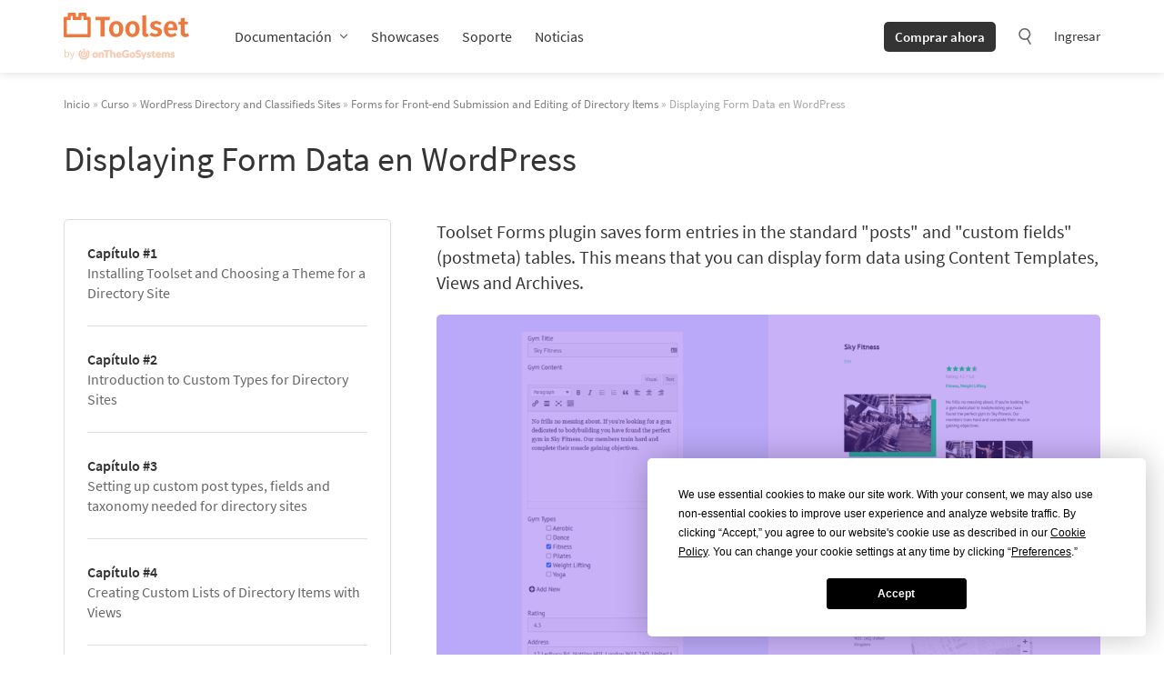

--- FILE ---
content_type: text/html; charset=UTF-8
request_url: https://toolset.com/es/lesson-placement/lesson-placements-1621521-1744115/
body_size: 28641
content:
<!DOCTYPE html>
<html lang="es-ES" class="no-js">
<head>
	    <meta charset="UTF-8"/>
    <meta name="viewport" content="width=device-width, initial-scale=1.0">
    <meta http-equiv="X-UA-Compatible" content="IE=edge,chrome=1">
    <link rel="profile" href="http://gmpg.org/xfn/11"/>
    <link rel="pingback" href="https://toolset.com/xmlrpc.php"/>
    <link rel="apple-touch-icon" sizes="180x180" href="https://toolset.com/wp-content/themes/wp-types-bootstrap-theme/img/apple-touch-icon.png"/>

	<script
				type="text/javascript"
				src="https://app.termly.io/resource-blocker/e9fa822a-6735-49a0-831d-faa4dc0ee97c?autoBlock=on">
			</script><meta name='robots' content='noindex, follow' />
	<style>img:is([sizes="auto" i], [sizes^="auto," i]) { contain-intrinsic-size: 3000px 1500px }</style>
	
<!-- Google Tag Manager for WordPress by gtm4wp.com -->
<script data-cfasync="false" data-pagespeed-no-defer>
	var gtm4wp_datalayer_name = "dataLayer";
	var dataLayer = dataLayer || [];
	const gtm4wp_use_sku_instead = false;
	const gtm4wp_currency = 'EUR';
	const gtm4wp_product_per_impression = false;
	const gtm4wp_clear_ecommerce = false;
	const gtm4wp_datalayer_max_timeout = 2000;
</script>
<!-- End Google Tag Manager for WordPress by gtm4wp.com --><!-- OG canonical --><link rel="canonical" href="https://toolset.com/es/course-lesson/displaying-form-data/" /><!-- / OG canonical -->
	<!-- This site is optimized with the Yoast SEO plugin v26.3 - https://yoast.com/wordpress/plugins/seo/ -->
	<title>Displaying Form Data en WordPress - Toolset</title>
<style id="rocket-critical-css">a.anchorlink{font-size:smaller;margin-left:0.5em;text-decoration:none;position:absolute}html{font-family:sans-serif;-ms-text-size-adjust:100%;-webkit-text-size-adjust:100%}body{margin:0}header,nav{display:block}video{display:inline-block;vertical-align:baseline}a{background-color:transparent}strong{font-weight:bold}h1{font-size:2em;margin:0.67em 0}img{border:0}svg:not(:root){overflow:hidden}button,input{color:inherit;font:inherit;margin:0}button{overflow:visible}button{text-transform:none}button{-webkit-appearance:button}button::-moz-focus-inner,input::-moz-focus-inner{border:0;padding:0}input{line-height:normal}input[type="search"]{-webkit-appearance:textfield;box-sizing:content-box}input[type="search"]::-webkit-search-cancel-button,input[type="search"]::-webkit-search-decoration{-webkit-appearance:none}*{-webkit-box-sizing:border-box;-moz-box-sizing:border-box;box-sizing:border-box}*:before,*:after{-webkit-box-sizing:border-box;-moz-box-sizing:border-box;box-sizing:border-box}html{font-size:10px}body{font-family:"Source Sans Pro",Helvetica,Arial,sans-serif;font-size:15px;line-height:1.428571429;color:#666;background-color:#fff}input,button{font-family:inherit;font-size:inherit;line-height:inherit}a{color:#783eed;text-decoration:none}img{vertical-align:middle}.img-responsive{display:block;max-width:100%;height:auto}.sr-only{position:absolute;width:1px;height:1px;margin:-1px;padding:0;overflow:hidden;clip:rect(0,0,0,0);border:0}h1,h2{font-family:inherit;font-weight:400;line-height:1.3;color:#ed793e}h1,h2{margin-top:21px;margin-bottom:10.5px}h1{font-size:39px}h2{font-size:28px}p{margin:0 0 13px}.lead{margin-bottom:21px;font-size:17px;font-weight:300;line-height:1.4}@media (min-width:768px){.lead{font-size:22.5px}}ul{margin-top:0;margin-bottom:13px}ul ul{margin-bottom:0}.container{margin-right:auto;margin-left:auto;padding-left:15px;padding-right:15px}.container:before,.container:after{content:" ";display:table}.container:after{clear:both}@media (min-width:768px){.container{width:750px}}@media (min-width:992px){.container{width:970px}}@media (min-width:1200px){.container{width:1170px}}.row{margin-left:-15px;margin-right:-15px}.row:before,.row:after{content:" ";display:table}.row:after{clear:both}.col-sm-4,.col-sm-8{position:relative;min-height:1px;padding-left:15px;padding-right:15px}@media (min-width:768px){.col-sm-4,.col-sm-8{float:left}.col-sm-4{width:33.3333333333%}.col-sm-8{width:66.6666666667%}}label{display:inline-block;max-width:100%;margin-bottom:5px;font-weight:bold}input[type="search"]{-webkit-box-sizing:border-box;-moz-box-sizing:border-box;box-sizing:border-box}.form-control{display:block;width:100%;height:35px;padding:6px 12px;font-size:15px;line-height:1.428571429;color:#666;background-color:#fff;background-image:none;border:1px solid #eee;border-radius:1px;-webkit-box-shadow:inset 0 1px 1px rgba(0,0,0,0.075);box-shadow:inset 0 1px 1px rgba(0,0,0,0.075)}.form-control::-moz-placeholder{color:#999;opacity:1}.form-control:-ms-input-placeholder{color:#999}.form-control::-webkit-input-placeholder{color:#999}.form-control::-ms-expand{border:0;background-color:transparent}input[type="search"]{-webkit-appearance:none}@media (min-width:768px){.form-inline .form-control{display:inline-block;width:auto;vertical-align:middle}}.btn{display:inline-block;margin-bottom:0;font-weight:normal;text-align:center;vertical-align:middle;touch-action:manipulation;background-image:none;border:1px solid transparent;white-space:nowrap;padding:6px 12px;font-size:15px;line-height:1.428571429;border-radius:2px}.btn-default{color:#fff;background-color:#333;border-color:#000}.collapse{display:none}.clearfix:before,.clearfix:after{content:" ";display:table}.clearfix:after{clear:both}.hide{display:none!important}@-ms-viewport{width:device-width}body{min-width:299px;min-height:100vh;height:auto;display:grid;grid-template-rows:auto 1fr auto;color:#343434;overflow-x:hidden}h1,h2{color:#343434}h2 a{color:#ed793e}@media (max-width:768px){h1{font-size:36px!important}h2{font-size:28px!important}}label{font-weight:normal}img{box-sizing:content-box}.btn{border-width:0;border-bottom-width:0;text-decoration:none!important;border-radius:5px}.lead{font-weight:400}@media (min-width:768px){.lead{font-size:22px}}.site-footer__copyright-col-social a span{display:none}.site-head{height:80px;display:flex;align-items:center;position:sticky;top:0;width:100%;z-index:110;margin-bottom:25px;background-color:#fff;box-shadow:0 0 10px rgba(0,0,0,0.15);-webkit-backface-visibility:hidden}.site-head--wrapper{display:flex}@media (max-width:991px){.site-head--wrapper{margin:0;padding-top:15px}.site-head--wrapper.container{width:100%}}.site-head--logo{display:inline-flex;align-items:center;padding-right:50px}.site-head--logo a{display:block;background:url(https://toolset.com/wp-content/themes/wp-types-bootstrap-theme/img/svg/navigation/logo-toolset-otgs.svg) 0 0 no-repeat;background-size:contain;text-indent:-9999px;width:138px;height:52px}@media (max-width:991px){.site-head--logo a{width:120px;height:40px}}@media (max-width:991px){.site-head--logo{padding-right:20px;margin-top:-3px}}.site-head--navigation{position:relative;display:flex;align-items:center}.site-head--navigation-wrapper .btn{display:none}@media (max-width:767px){.site-head--navigation-wrapper .btn{display:inline-block!important;margin-right:0!important}}@media (max-width:991px){.site-head--navigation-wrapper{display:none;height:calc(100vh - 60px);position:absolute;left:0;right:0;top:60px;overflow-y:scroll;background:#fff;padding:15px;text-align:center;box-shadow:0 6px 12px rgba(0,0,0,0.175)}.site-head--navigation-wrapper .sub-menu{position:relative!important;display:block!important;border:0!important;box-shadow:none!important;top:0!important;margin:10px 0 20px}.site-head--navigation-wrapper .sub-menu a{color:#666}}.site-head--navigation>ul{display:flex;list-style:none;margin:0;padding:0}.site-head--navigation>ul li{position:relative;margin-right:25px}.site-head--navigation>ul li:last-child{margin-right:0}@media (min-width:992px){.site-head--navigation>ul li.menu-item-has-children>a{padding-right:18px;background:url(https://toolset.com/wp-content/themes/wp-types-bootstrap-theme/img/svg/navigation/arrow.svg) 99% 50% no-repeat;background-size:8px}}.site-head--navigation>ul li a{display:block;font-size:16px;color:#343434;text-decoration:none;line-height:30px}@media (max-width:991px){.site-head--navigation>ul li{margin-right:0}}@media (max-width:991px){.site-head--navigation>ul{display:block;margin:0 auto 15px auto}}.site-head--navigation .btn{font-weight:600;color:#fff;background-color:#343434;border-radius:5px;margin-right:20px}@media (max-width:767px){.site-head--navigation .btn{display:none}}.site-head--navigation-right{display:flex;align-items:center;margin-left:auto}.site-head--navigation-right .search-icon{margin:0 20px 0 0;background:url(https://toolset.com/wp-content/themes/wp-types-bootstrap-theme/img/svg/navigation/search.svg) 50% 50% no-repeat;background-size:18px}.site-head--navigation-right .search-icon:before{display:none}.site-head--navigation-right form{position:absolute;top:55px;right:0;min-width:310px;padding:10px;border-radius:2px;box-shadow:0 6px 12px rgba(0,0,0,0.175);background-color:#fff}.site-head--navigation-right form input{width:210px!important}@media (max-width:767px){.site-head--navigation-right form input{display:inline-block}}.site-head--navigation-right form .btn{margin:0 0 0 5px}@media (max-width:767px){.site-head--navigation-right form .btn{display:inline-block}}.site-head--navigation-right ul{display:flex;list-style:none;margin:0;padding:0}.site-head--navigation-right ul li{position:relative;margin-right:25px}.site-head--navigation-right ul li:last-child{margin-right:0}.site-head--navigation-right ul li a{display:block;font-size:15px;color:#343434;text-decoration:none;line-height:30px}.site-head--navigation-mobile{display:none}.site-head--navigation-mobile>div{display:flex;align-items:center;margin-left:20px;line-height:24px}.site-head--navigation-mobile .hamburger-icon{width:24px;margin-left:10px}.site-head--navigation-mobile .hamburger-icon:after,.site-head--navigation-mobile .hamburger-icon:before,.site-head--navigation-mobile .hamburger-icon div{background-color:#343434;border-radius:3px;content:'';display:block;height:4px;margin:4px 0}@media (max-width:991px){.site-head--navigation-mobile{display:block}}.site-head--navigation .sub-menu{display:none;position:absolute;min-width:auto;top:30px;left:0;list-style:none;margin:0;border-top:2px solid #ed793e;border-radius:2px;box-shadow:0 6px 12px rgba(0,0,0,0.175);background-color:#fff;padding:5px 0}.site-head--navigation .sub-menu li{display:block;margin-right:0}.site-head--navigation .sub-menu li a{padding:0 15px}@media (max-width:991px){.site-head{display:block;height:64px;box-shadow:0 6px 12px rgba(0,0,0,0.175)}}.search-icon{display:inline-block;margin:10px 0 8px;width:24px;height:24px;color:#999}.search-icon:before{content:"\f179";font-family:dashicons;line-height:24px;font-size:24px;text-align:center}.page-title{margin-top:0;margin-bottom:45px;padding-top:5px!important;font-size:2.5em;line-height:1.15;font-weight:400;color:#343434}.breadcrumbs{font-size:.85em;font-weight:400;font-style:normal;color:#a6a6a6}.breadcrumbs a{color:gray}.form-control{border-radius:5px;border-color:#ddd;height:40px}.screen-reader-text{border:0;clip:rect(1px,1px,1px,1px);clip-path:inset(50%);height:1px;margin:-1px;overflow:hidden;padding:0;position:absolute;width:1px;word-wrap:normal!important}.training-courses-sidenav{border:1px solid #ddd;border-radius:5px;list-style-type:none;position:relative;padding:0!important;margin-bottom:25px;z-index:1;overflow:hidden}.training-courses-sidenav a{font-weight:500;color:#999}.training-courses-sidenav li{display:block;font-size:16px;position:relative;margin:0 25px;padding:0;border-bottom:1px solid #ddd}.training-courses-sidenav li.current{background-color:#f5f5f5;border-top:1px solid #ddd;margin:-1px 0 0;padding:0 25px}.training-courses-sidenav li.current a{border:none!important}@media (max-width:767px){.training-courses-sidenav li.current{padding:0 15px}}.training-courses-sidenav li>a:not(.accord){color:#666;display:block;position:relative;padding:25px 0}.training-courses-sidenav li>a:not(.accord) strong{color:#343434;display:block}.training-courses-sidenav li>a:not(.accord).active{color:#ed793e;text-decoration:none}@media (max-width:767px){.training-courses-sidenav li>a:not(.accord){padding:15px 0}}.training-courses-sidenav li .child-view{margin:0 0 25px}.training-courses-sidenav li .child-view .video-sidenav{padding:0!important;list-style:none}.training-courses-sidenav li .child-view .video-sidenav li{position:relative;font-size:15px;padding:0 0 0 30px;margin:10px 0 0 0!important;background:url(https://toolset.com/wp-content/themes/wp-types-bootstrap-theme/img/svg/training/not-started.svg) no-repeat 0 2px;background-size:18px;border:none}.training-courses-sidenav li .child-view .video-sidenav li:first-child{margin-top:0!important}.training-courses-sidenav li .child-view .video-sidenav li a{padding:0}.training-courses-sidenav li .child-view .video-sidenav li .active{padding-left:0;color:#343434;font-weight:700}.training-courses-sidenav li:last-child{border:none}.single-lesson-placement h1.page-title{padding-top:30px!important}.single-lesson-placement .lesson-row{display:flex}.single-lesson-placement .lesson-row .entry-content{order:2}@media (max-width:767px){.single-lesson-placement .lesson-row .entry-content{order:0;margin-bottom:50px}}.single-lesson-placement .lesson-row .entry-content img{max-width:100%;height:auto}@media (max-width:767px){.single-lesson-placement .lesson-row{flex-direction:column}}@media (max-width:767px){.single-lesson-placement .entry-sidebar{padding:0}}.single-lesson-placement .entry-content{font-size:16px;line-height:1.6;color:#666}.single-lesson-placement .entry-content h2{font-size:19px;font-weight:700;margin:30px 0 20px}.single-lesson-placement .entry-content h2:first-child{margin-top:0}.single-lesson-placement .entry-content .video-content{padding:0 0 50px}.single-lesson-placement .entry-content .video-content ul li{position:relative;padding-left:20px}.single-lesson-placement .entry-content .video-content ul li:before{position:absolute;content:"\2022";color:#783eed;font-size:26px;display:inline-block;top:-10px;left:0}@media (min-width:992px){.single-lesson-placement .entry-content{padding-left:35px}}.preview-video .img-responsive{display:block;width:100%}.preview-video .tour-video{display:block;position:relative;border-radius:5px;overflow:hidden;margin-bottom:20px}.preview-video .tour-video:before{display:block;content:'';position:absolute;top:0;right:0;bottom:0;left:0;z-index:10;background:rgba(120,62,237,0.4)}.preview-video .tour-video .icon-play{position:absolute;width:58px;height:58px;top:50%;left:50%;margin:-28px 0 0 -28px;z-index:15}.preview-video__duration{display:inline-block;background-color:#eee;border-radius:50px;padding:4px 4px 4px 15px}.preview-video__duration time{display:inline-block;background-color:#fff;border-radius:20px;padding:2px 12px;margin:0 0 0 10px;color:#783eed}.preview-video+.video-content{padding-top:50px!important}</style>
	<meta name="description" content="Toolset Forms plugin saves form entries in the standard &quot;posts&quot; and &quot;custom fields&quot; (postmeta) tables. This means that you can display form data using Content Templates, Views and Archives." />
	<meta property="og:locale" content="es_ES" />
	<meta property="og:type" content="article" />
	<meta property="og:title" content="Displaying Form Data en WordPress - Toolset" />
	<meta property="og:description" content="Toolset Forms plugin saves form entries in the standard &quot;posts&quot; and &quot;custom fields&quot; (postmeta) tables. This means that you can display form data using Content Templates, Views and Archives." />
	<meta property="og:url" content="https://toolset.com/es/lesson-placement/lesson-placements-1621521-1744115/" />
	<meta property="og:site_name" content="Toolset" />
	<meta property="article:publisher" content="https://www.facebook.com/toolsetplugins/" />
	<meta property="og:image" content="https://toolset.com/wp-content/uploads/2021/07/toolset-fb-dark-bg.jpg" />
	<meta property="og:image:width" content="1200" />
	<meta property="og:image:height" content="628" />
	<meta property="og:image:type" content="image/jpeg" />
	<meta name="twitter:card" content="summary_large_image" />
	<meta name="twitter:site" content="@ToolsetPlugins" />
	<script type="application/ld+json" class="yoast-schema-graph">{"@context":"https://schema.org","@graph":[{"@type":"WebPage","@id":"https://toolset.com/es/lesson-placement/lesson-placements-1621521-1744115/","url":"https://toolset.com/es/lesson-placement/lesson-placements-1621521-1744115/","name":"Lesson placements: 1621521 - 1744115 in WordPress - Toolset","isPartOf":{"@id":"https://toolset.com/es/#website"},"breadcrumb":{"@id":"https://toolset.com/es/lesson-placement/lesson-placements-1621521-1744115/#breadcrumb"},"inLanguage":"es-ES","potentialAction":[{"@type":"ReadAction","target":["https://toolset.com/es/lesson-placement/lesson-placements-1621521-1744115/"]}]},{"@type":"BreadcrumbList","@id":"https://toolset.com/es/lesson-placement/lesson-placements-1621521-1744115/#breadcrumb","itemListElement":[{"@type":"ListItem","position":1,"name":"Home","item":"https://toolset.com/es/nueva-pagina-de-inicio/"},{"@type":"ListItem","position":2,"name":"Lesson placements Intermediary Posts","item":"https://toolset.com/es/lesson-placement/"},{"@type":"ListItem","position":3,"name":"Lesson placements: 1621521 &#8211; 1744115"}]},{"@type":"WebSite","@id":"https://toolset.com/es/#website","url":"https://toolset.com/es/","name":"Toolset","description":"WordPress development framework with no coding","publisher":{"@id":"https://toolset.com/es/#organization"},"potentialAction":[{"@type":"SearchAction","target":{"@type":"EntryPoint","urlTemplate":"https://toolset.com/es/?s={search_term_string}"},"query-input":{"@type":"PropertyValueSpecification","valueRequired":true,"valueName":"search_term_string"}}],"inLanguage":"es-ES"},{"@type":"Organization","@id":"https://toolset.com/es/#organization","name":"Toolset","url":"https://toolset.com/es/","logo":{"@type":"ImageObject","inLanguage":"es-ES","@id":"https://toolset.com/es/#/schema/logo/image/","url":"https://toolset.com/wp-content/uploads/2021/07/toolset-fb-dark-bg.jpg","contentUrl":"https://toolset.com/wp-content/uploads/2021/07/toolset-fb-dark-bg.jpg","width":1200,"height":628,"caption":"Toolset"},"image":{"@id":"https://toolset.com/es/#/schema/logo/image/"},"sameAs":["https://www.facebook.com/toolsetplugins/","https://x.com/ToolsetPlugins","https://www.linkedin.com/company/toolset","https://www.youtube.com/channel/UCkXU96V638K0OQ-297dL2qA"]}]}</script>
	<!-- / Yoast SEO plugin. -->



<style id='wp-emoji-styles-inline-css' type='text/css'>

	img.wp-smiley, img.emoji {
		display: inline !important;
		border: none !important;
		box-shadow: none !important;
		height: 1em !important;
		width: 1em !important;
		margin: 0 0.07em !important;
		vertical-align: -0.1em !important;
		background: none !important;
		padding: 0 !important;
	}
</style>
<style id='classic-theme-styles-inline-css' type='text/css'>
/*! This file is auto-generated */
.wp-block-button__link{color:#fff;background-color:#32373c;border-radius:9999px;box-shadow:none;text-decoration:none;padding:calc(.667em + 2px) calc(1.333em + 2px);font-size:1.125em}.wp-block-file__button{background:#32373c;color:#fff;text-decoration:none}
</style>
<style id='elasticpress-related-posts-style-inline-css' type='text/css'>
.editor-styles-wrapper .wp-block-elasticpress-related-posts ul,.wp-block-elasticpress-related-posts ul{list-style-type:none;padding:0}.editor-styles-wrapper .wp-block-elasticpress-related-posts ul li a>div{display:inline}

</style>
<style id='view_editor_gutenberg_frontend_assets-inline-css' type='text/css'>
.wpv-sort-list-dropdown.wpv-sort-list-dropdown-style-default > span.wpv-sort-list,.wpv-sort-list-dropdown.wpv-sort-list-dropdown-style-default .wpv-sort-list-item {border-color: #cdcdcd;}.wpv-sort-list-dropdown.wpv-sort-list-dropdown-style-default .wpv-sort-list-item a {color: #444;background-color: #fff;}.wpv-sort-list-dropdown.wpv-sort-list-dropdown-style-default a:hover,.wpv-sort-list-dropdown.wpv-sort-list-dropdown-style-default a:focus {color: #000;background-color: #eee;}.wpv-sort-list-dropdown.wpv-sort-list-dropdown-style-default .wpv-sort-list-item.wpv-sort-list-current a {color: #000;background-color: #eee;}
.wpv-sort-list-dropdown.wpv-sort-list-dropdown-style-default > span.wpv-sort-list,.wpv-sort-list-dropdown.wpv-sort-list-dropdown-style-default .wpv-sort-list-item {border-color: #cdcdcd;}.wpv-sort-list-dropdown.wpv-sort-list-dropdown-style-default .wpv-sort-list-item a {color: #444;background-color: #fff;}.wpv-sort-list-dropdown.wpv-sort-list-dropdown-style-default a:hover,.wpv-sort-list-dropdown.wpv-sort-list-dropdown-style-default a:focus {color: #000;background-color: #eee;}.wpv-sort-list-dropdown.wpv-sort-list-dropdown-style-default .wpv-sort-list-item.wpv-sort-list-current a {color: #000;background-color: #eee;}.wpv-sort-list-dropdown.wpv-sort-list-dropdown-style-grey > span.wpv-sort-list,.wpv-sort-list-dropdown.wpv-sort-list-dropdown-style-grey .wpv-sort-list-item {border-color: #cdcdcd;}.wpv-sort-list-dropdown.wpv-sort-list-dropdown-style-grey .wpv-sort-list-item a {color: #444;background-color: #eeeeee;}.wpv-sort-list-dropdown.wpv-sort-list-dropdown-style-grey a:hover,.wpv-sort-list-dropdown.wpv-sort-list-dropdown-style-grey a:focus {color: #000;background-color: #e5e5e5;}.wpv-sort-list-dropdown.wpv-sort-list-dropdown-style-grey .wpv-sort-list-item.wpv-sort-list-current a {color: #000;background-color: #e5e5e5;}
.wpv-sort-list-dropdown.wpv-sort-list-dropdown-style-default > span.wpv-sort-list,.wpv-sort-list-dropdown.wpv-sort-list-dropdown-style-default .wpv-sort-list-item {border-color: #cdcdcd;}.wpv-sort-list-dropdown.wpv-sort-list-dropdown-style-default .wpv-sort-list-item a {color: #444;background-color: #fff;}.wpv-sort-list-dropdown.wpv-sort-list-dropdown-style-default a:hover,.wpv-sort-list-dropdown.wpv-sort-list-dropdown-style-default a:focus {color: #000;background-color: #eee;}.wpv-sort-list-dropdown.wpv-sort-list-dropdown-style-default .wpv-sort-list-item.wpv-sort-list-current a {color: #000;background-color: #eee;}.wpv-sort-list-dropdown.wpv-sort-list-dropdown-style-grey > span.wpv-sort-list,.wpv-sort-list-dropdown.wpv-sort-list-dropdown-style-grey .wpv-sort-list-item {border-color: #cdcdcd;}.wpv-sort-list-dropdown.wpv-sort-list-dropdown-style-grey .wpv-sort-list-item a {color: #444;background-color: #eeeeee;}.wpv-sort-list-dropdown.wpv-sort-list-dropdown-style-grey a:hover,.wpv-sort-list-dropdown.wpv-sort-list-dropdown-style-grey a:focus {color: #000;background-color: #e5e5e5;}.wpv-sort-list-dropdown.wpv-sort-list-dropdown-style-grey .wpv-sort-list-item.wpv-sort-list-current a {color: #000;background-color: #e5e5e5;}.wpv-sort-list-dropdown.wpv-sort-list-dropdown-style-blue > span.wpv-sort-list,.wpv-sort-list-dropdown.wpv-sort-list-dropdown-style-blue .wpv-sort-list-item {border-color: #0099cc;}.wpv-sort-list-dropdown.wpv-sort-list-dropdown-style-blue .wpv-sort-list-item a {color: #444;background-color: #cbddeb;}.wpv-sort-list-dropdown.wpv-sort-list-dropdown-style-blue a:hover,.wpv-sort-list-dropdown.wpv-sort-list-dropdown-style-blue a:focus {color: #000;background-color: #95bedd;}.wpv-sort-list-dropdown.wpv-sort-list-dropdown-style-blue .wpv-sort-list-item.wpv-sort-list-current a {color: #000;background-color: #95bedd;}
</style>
<style id='global-styles-inline-css' type='text/css'>
:root{--wp--preset--aspect-ratio--square: 1;--wp--preset--aspect-ratio--4-3: 4/3;--wp--preset--aspect-ratio--3-4: 3/4;--wp--preset--aspect-ratio--3-2: 3/2;--wp--preset--aspect-ratio--2-3: 2/3;--wp--preset--aspect-ratio--16-9: 16/9;--wp--preset--aspect-ratio--9-16: 9/16;--wp--preset--color--black: #000000;--wp--preset--color--cyan-bluish-gray: #abb8c3;--wp--preset--color--white: #FFF;--wp--preset--color--pale-pink: #f78da7;--wp--preset--color--vivid-red: #cf2e2e;--wp--preset--color--luminous-vivid-orange: #ff6900;--wp--preset--color--luminous-vivid-amber: #fcb900;--wp--preset--color--light-green-cyan: #7bdcb5;--wp--preset--color--vivid-green-cyan: #00d084;--wp--preset--color--pale-cyan-blue: #8ed1fc;--wp--preset--color--vivid-cyan-blue: #0693e3;--wp--preset--color--vivid-purple: #9b51e0;--wp--preset--color--primary: #ed793e;--wp--preset--color--secondary: #783eed;--wp--preset--color--green: #3eed78;--wp--preset--color--dark-gray: #343434;--wp--preset--color--gray: #666666;--wp--preset--color--light-gray: #f5f5f5;--wp--preset--gradient--vivid-cyan-blue-to-vivid-purple: linear-gradient(135deg,rgba(6,147,227,1) 0%,rgb(155,81,224) 100%);--wp--preset--gradient--light-green-cyan-to-vivid-green-cyan: linear-gradient(135deg,rgb(122,220,180) 0%,rgb(0,208,130) 100%);--wp--preset--gradient--luminous-vivid-amber-to-luminous-vivid-orange: linear-gradient(135deg,rgba(252,185,0,1) 0%,rgba(255,105,0,1) 100%);--wp--preset--gradient--luminous-vivid-orange-to-vivid-red: linear-gradient(135deg,rgba(255,105,0,1) 0%,rgb(207,46,46) 100%);--wp--preset--gradient--very-light-gray-to-cyan-bluish-gray: linear-gradient(135deg,rgb(238,238,238) 0%,rgb(169,184,195) 100%);--wp--preset--gradient--cool-to-warm-spectrum: linear-gradient(135deg,rgb(74,234,220) 0%,rgb(151,120,209) 20%,rgb(207,42,186) 40%,rgb(238,44,130) 60%,rgb(251,105,98) 80%,rgb(254,248,76) 100%);--wp--preset--gradient--blush-light-purple: linear-gradient(135deg,rgb(255,206,236) 0%,rgb(152,150,240) 100%);--wp--preset--gradient--blush-bordeaux: linear-gradient(135deg,rgb(254,205,165) 0%,rgb(254,45,45) 50%,rgb(107,0,62) 100%);--wp--preset--gradient--luminous-dusk: linear-gradient(135deg,rgb(255,203,112) 0%,rgb(199,81,192) 50%,rgb(65,88,208) 100%);--wp--preset--gradient--pale-ocean: linear-gradient(135deg,rgb(255,245,203) 0%,rgb(182,227,212) 50%,rgb(51,167,181) 100%);--wp--preset--gradient--electric-grass: linear-gradient(135deg,rgb(202,248,128) 0%,rgb(113,206,126) 100%);--wp--preset--gradient--midnight: linear-gradient(135deg,rgb(2,3,129) 0%,rgb(40,116,252) 100%);--wp--preset--font-size--small: 13px;--wp--preset--font-size--medium: 20px;--wp--preset--font-size--large: 36px;--wp--preset--font-size--x-large: 42px;--wp--preset--spacing--20: 0.44rem;--wp--preset--spacing--30: 0.67rem;--wp--preset--spacing--40: 1rem;--wp--preset--spacing--50: 1.5rem;--wp--preset--spacing--60: 2.25rem;--wp--preset--spacing--70: 3.38rem;--wp--preset--spacing--80: 5.06rem;--wp--preset--shadow--natural: 6px 6px 9px rgba(0, 0, 0, 0.2);--wp--preset--shadow--deep: 12px 12px 50px rgba(0, 0, 0, 0.4);--wp--preset--shadow--sharp: 6px 6px 0px rgba(0, 0, 0, 0.2);--wp--preset--shadow--outlined: 6px 6px 0px -3px rgba(255, 255, 255, 1), 6px 6px rgba(0, 0, 0, 1);--wp--preset--shadow--crisp: 6px 6px 0px rgba(0, 0, 0, 1);}:where(.is-layout-flex){gap: 0.5em;}:where(.is-layout-grid){gap: 0.5em;}body .is-layout-flex{display: flex;}.is-layout-flex{flex-wrap: wrap;align-items: center;}.is-layout-flex > :is(*, div){margin: 0;}body .is-layout-grid{display: grid;}.is-layout-grid > :is(*, div){margin: 0;}:where(.wp-block-columns.is-layout-flex){gap: 2em;}:where(.wp-block-columns.is-layout-grid){gap: 2em;}:where(.wp-block-post-template.is-layout-flex){gap: 1.25em;}:where(.wp-block-post-template.is-layout-grid){gap: 1.25em;}.has-black-color{color: var(--wp--preset--color--black) !important;}.has-cyan-bluish-gray-color{color: var(--wp--preset--color--cyan-bluish-gray) !important;}.has-white-color{color: var(--wp--preset--color--white) !important;}.has-pale-pink-color{color: var(--wp--preset--color--pale-pink) !important;}.has-vivid-red-color{color: var(--wp--preset--color--vivid-red) !important;}.has-luminous-vivid-orange-color{color: var(--wp--preset--color--luminous-vivid-orange) !important;}.has-luminous-vivid-amber-color{color: var(--wp--preset--color--luminous-vivid-amber) !important;}.has-light-green-cyan-color{color: var(--wp--preset--color--light-green-cyan) !important;}.has-vivid-green-cyan-color{color: var(--wp--preset--color--vivid-green-cyan) !important;}.has-pale-cyan-blue-color{color: var(--wp--preset--color--pale-cyan-blue) !important;}.has-vivid-cyan-blue-color{color: var(--wp--preset--color--vivid-cyan-blue) !important;}.has-vivid-purple-color{color: var(--wp--preset--color--vivid-purple) !important;}.has-black-background-color{background-color: var(--wp--preset--color--black) !important;}.has-cyan-bluish-gray-background-color{background-color: var(--wp--preset--color--cyan-bluish-gray) !important;}.has-white-background-color{background-color: var(--wp--preset--color--white) !important;}.has-pale-pink-background-color{background-color: var(--wp--preset--color--pale-pink) !important;}.has-vivid-red-background-color{background-color: var(--wp--preset--color--vivid-red) !important;}.has-luminous-vivid-orange-background-color{background-color: var(--wp--preset--color--luminous-vivid-orange) !important;}.has-luminous-vivid-amber-background-color{background-color: var(--wp--preset--color--luminous-vivid-amber) !important;}.has-light-green-cyan-background-color{background-color: var(--wp--preset--color--light-green-cyan) !important;}.has-vivid-green-cyan-background-color{background-color: var(--wp--preset--color--vivid-green-cyan) !important;}.has-pale-cyan-blue-background-color{background-color: var(--wp--preset--color--pale-cyan-blue) !important;}.has-vivid-cyan-blue-background-color{background-color: var(--wp--preset--color--vivid-cyan-blue) !important;}.has-vivid-purple-background-color{background-color: var(--wp--preset--color--vivid-purple) !important;}.has-black-border-color{border-color: var(--wp--preset--color--black) !important;}.has-cyan-bluish-gray-border-color{border-color: var(--wp--preset--color--cyan-bluish-gray) !important;}.has-white-border-color{border-color: var(--wp--preset--color--white) !important;}.has-pale-pink-border-color{border-color: var(--wp--preset--color--pale-pink) !important;}.has-vivid-red-border-color{border-color: var(--wp--preset--color--vivid-red) !important;}.has-luminous-vivid-orange-border-color{border-color: var(--wp--preset--color--luminous-vivid-orange) !important;}.has-luminous-vivid-amber-border-color{border-color: var(--wp--preset--color--luminous-vivid-amber) !important;}.has-light-green-cyan-border-color{border-color: var(--wp--preset--color--light-green-cyan) !important;}.has-vivid-green-cyan-border-color{border-color: var(--wp--preset--color--vivid-green-cyan) !important;}.has-pale-cyan-blue-border-color{border-color: var(--wp--preset--color--pale-cyan-blue) !important;}.has-vivid-cyan-blue-border-color{border-color: var(--wp--preset--color--vivid-cyan-blue) !important;}.has-vivid-purple-border-color{border-color: var(--wp--preset--color--vivid-purple) !important;}.has-vivid-cyan-blue-to-vivid-purple-gradient-background{background: var(--wp--preset--gradient--vivid-cyan-blue-to-vivid-purple) !important;}.has-light-green-cyan-to-vivid-green-cyan-gradient-background{background: var(--wp--preset--gradient--light-green-cyan-to-vivid-green-cyan) !important;}.has-luminous-vivid-amber-to-luminous-vivid-orange-gradient-background{background: var(--wp--preset--gradient--luminous-vivid-amber-to-luminous-vivid-orange) !important;}.has-luminous-vivid-orange-to-vivid-red-gradient-background{background: var(--wp--preset--gradient--luminous-vivid-orange-to-vivid-red) !important;}.has-very-light-gray-to-cyan-bluish-gray-gradient-background{background: var(--wp--preset--gradient--very-light-gray-to-cyan-bluish-gray) !important;}.has-cool-to-warm-spectrum-gradient-background{background: var(--wp--preset--gradient--cool-to-warm-spectrum) !important;}.has-blush-light-purple-gradient-background{background: var(--wp--preset--gradient--blush-light-purple) !important;}.has-blush-bordeaux-gradient-background{background: var(--wp--preset--gradient--blush-bordeaux) !important;}.has-luminous-dusk-gradient-background{background: var(--wp--preset--gradient--luminous-dusk) !important;}.has-pale-ocean-gradient-background{background: var(--wp--preset--gradient--pale-ocean) !important;}.has-electric-grass-gradient-background{background: var(--wp--preset--gradient--electric-grass) !important;}.has-midnight-gradient-background{background: var(--wp--preset--gradient--midnight) !important;}.has-small-font-size{font-size: var(--wp--preset--font-size--small) !important;}.has-medium-font-size{font-size: var(--wp--preset--font-size--medium) !important;}.has-large-font-size{font-size: var(--wp--preset--font-size--large) !important;}.has-x-large-font-size{font-size: var(--wp--preset--font-size--x-large) !important;}
:where(.wp-block-post-template.is-layout-flex){gap: 1.25em;}:where(.wp-block-post-template.is-layout-grid){gap: 1.25em;}
:where(.wp-block-columns.is-layout-flex){gap: 2em;}:where(.wp-block-columns.is-layout-grid){gap: 2em;}
:root :where(.wp-block-pullquote){font-size: 1.5em;line-height: 1.6;}
</style>
<link rel='stylesheet' id='dashicons-css' data-oprm-on-first-user-action data-oprm-id=wpDashIcons data-oprm-src='https://toolset.com/wp-includes/css/dashicons.min.css?ver=6.8.3' type='text/css' media='all' />
<link data-minify="1" rel='preload'  href='https://toolset.com/wp-content/cache/min/1/wp-content/plugins/types/vendor/otgs/icons/css/otgs-icons.css?ver=1759399924' data-rocket-async="style" as="style" onload="this.onload=null;this.rel='stylesheet'" onerror="this.removeAttribute('data-rocket-async')"  type='text/css' media='all' />
<style id='woocommerce-inline-inline-css' type='text/css'>
.woocommerce form .form-row .required { visibility: visible; }
</style>
<link data-minify="1" rel='preload'  href='https://toolset.com/wp-content/cache/min/1/wp-content/plugins/wp-postratings/css/postratings-css.css?ver=1759399924' data-rocket-async="style" as="style" onload="this.onload=null;this.rel='stylesheet'" onerror="this.removeAttribute('data-rocket-async')"  type='text/css' media='all' />
<link rel='preload'  href='https://toolset.com/wp-content/plugins/sitepress-multilingual-cms/templates/language-switchers/legacy-dropdown/style.min.css?ver=1' data-rocket-async="style" as="style" onload="this.onload=null;this.rel='stylesheet'" onerror="this.removeAttribute('data-rocket-async')"  type='text/css' media='all' />
<style id='wpml-legacy-dropdown-0-inline-css' type='text/css'>
.wpml-ls-statics-shortcode_actions{background-color:#eeeeee;}.wpml-ls-statics-shortcode_actions, .wpml-ls-statics-shortcode_actions .wpml-ls-sub-menu, .wpml-ls-statics-shortcode_actions a {border-color:#cdcdcd;}.wpml-ls-statics-shortcode_actions a, .wpml-ls-statics-shortcode_actions .wpml-ls-sub-menu a, .wpml-ls-statics-shortcode_actions .wpml-ls-sub-menu a:link, .wpml-ls-statics-shortcode_actions li:not(.wpml-ls-current-language) .wpml-ls-link, .wpml-ls-statics-shortcode_actions li:not(.wpml-ls-current-language) .wpml-ls-link:link {color:#444444;background-color:#ffffff;}.wpml-ls-statics-shortcode_actions .wpml-ls-sub-menu a:hover,.wpml-ls-statics-shortcode_actions .wpml-ls-sub-menu a:focus, .wpml-ls-statics-shortcode_actions .wpml-ls-sub-menu a:link:hover, .wpml-ls-statics-shortcode_actions .wpml-ls-sub-menu a:link:focus {color:#000000;background-color:#eeeeee;}.wpml-ls-statics-shortcode_actions .wpml-ls-current-language > a {color:#444444;background-color:#ffffff;}.wpml-ls-statics-shortcode_actions .wpml-ls-current-language:hover>a, .wpml-ls-statics-shortcode_actions .wpml-ls-current-language>a:focus {color:#000000;background-color:#eeeeee;}
</style>
<link rel='preload'  href='https://toolset.com/wp-content/plugins/sitepress-multilingual-cms/templates/language-switchers/menu-item/style.min.css?ver=1' data-rocket-async="style" as="style" onload="this.onload=null;this.rel='stylesheet'" onerror="this.removeAttribute('data-rocket-async')"  type='text/css' media='all' />
<style id='wpml-menu-item-0-inline-css' type='text/css'>
.wpml-ls-current-language.wpml-ls-menu-item ul { min-width: 0; }
</style>
<link data-minify="1" rel='preload'  href='https://toolset.com/wp-content/cache/min/1/wp-content/plugins/wpml-cms-nav/res/css/cms-navigation-base.css?ver=1759399924' data-rocket-async="style" as="style" onload="this.onload=null;this.rel='stylesheet'" onerror="this.removeAttribute('data-rocket-async')"  type='text/css' media='screen' />
<link data-minify="1" rel='preload'  href='https://toolset.com/wp-content/cache/min/1/wp-content/plugins/wpml-cms-nav/res/css/cms-navigation.css?ver=1759399924' data-rocket-async="style" as="style" onload="this.onload=null;this.rel='stylesheet'" onerror="this.removeAttribute('data-rocket-async')"  type='text/css' media='screen' />
<link data-minify="1" rel='preload'  href='https://toolset.com/wp-content/cache/min/1/wp-content/themes/wp-types-bootstrap-theme/style.css?ver=1759399924' data-rocket-async="style" as="style" onload="this.onload=null;this.rel='stylesheet'" onerror="this.removeAttribute('data-rocket-async')"  type='text/css' media='all' />
<link data-minify="1" rel='preload'  href='https://toolset.com/wp-content/cache/min/1/wp-content/themes/wp-types-bootstrap-theme/css/comments.css?ver=1759399924' data-rocket-async="style" as="style" onload="this.onload=null;this.rel='stylesheet'" onerror="this.removeAttribute('data-rocket-async')"  type='text/css' media='all' />
<link data-minify="1" rel='preload'  href='https://toolset.com/wp-content/cache/min/1/wp-content/themes/wp-types-bootstrap-theme/css/page-blog.css?ver=1759399924' data-rocket-async="style" as="style" onload="this.onload=null;this.rel='stylesheet'" onerror="this.removeAttribute('data-rocket-async')"  type='text/css' media='all' />
<link data-minify="1" rel='preload'  href='https://toolset.com/wp-content/cache/min/1/wp-content/themes/wp-types-bootstrap-theme/css/page-courses.css?ver=1759399933' data-rocket-async="style" as="style" onload="this.onload=null;this.rel='stylesheet'" onerror="this.removeAttribute('data-rocket-async')"  type='text/css' media='all' />

        <script type='text/javascript'>
            /* <![CDATA[ */
            var ajaxurl = 'https://toolset.com/wp-admin/admin-ajax.php';
            /* ]]> */
        </script>

		<script data-minify="1" type="text/javascript" src="https://toolset.com/wp-content/cache/min/1/wp-content/plugins/cred-frontend-editor/vendor/toolset/common-es/public/toolset-common-es-frontend.js?ver=1759399924" id="toolset-common-es-frontend-js"></script>
<script type="text/javascript" src="https://toolset.com/wp-includes/js/jquery/jquery.min.js?ver=3.7.1" id="jquery-core-js"></script>
<script type="text/javascript" id="codesnipjs-js-extra">
/* <![CDATA[ */
var the_ajax_script = {"ajaxurl":"https:\/\/toolset.com\/wp-admin\/admin-ajax.php","postid_to_ajax":"1744163"};
/* ]]> */
</script>
<script type="text/javascript" data-oprm-on-first-user-action data-oprm-id=codeSnips data-oprm-src="https://toolset.com/wp-content/plugins/code-snips/res/js/codesnipjs.js?ver=1.9.3.2" id="codesnipjs-js"></script>
<script type="text/javascript" src="https://toolset.com/wp-content/plugins/syntaxhighlighter/syntaxhighlighter3/scripts/shCore.js?ver=6.8.3" id="shCore-js"></script>
<script type="text/javascript" src="https://toolset.com/wp-content/plugins/syntaxhighlighter/syntaxhighlighter3/scripts/shBrushJScript.js?ver=6.8.3" id="shBrushJScript-js"></script>
<script type="text/javascript" src="https://toolset.com/wp-content/plugins/syntaxhighlighter/syntaxhighlighter3/scripts/shBrushCss.js?ver=6.8.3" id="shBrushCss-js"></script>
<script type="text/javascript" src="https://toolset.com/wp-content/plugins/syntaxhighlighter/syntaxhighlighter3/scripts/shBrushXml.js?ver=6.8.3" id="shBrushXml-js"></script>
<script type="text/javascript" src="https://toolset.com/wp-content/plugins/syntaxhighlighter/syntaxhighlighter3/scripts/shBrushPhp.js?ver=6.8.3" id="shBrushPhp-js"></script>
<script type="text/javascript" src="https://toolset.com/wp-content/plugins/icl-mpp/modules/HTMX/assets/js/htmx.min.js?ver=1.9.5" id="htmx-js" data-rocket-defer defer></script>
<script type="text/javascript" id="htmx-extras-js-extra">
/* <![CDATA[ */
var wp_data = {"nonce":"e6a95546ca"};
/* ]]> */
</script>
<script data-minify="1" type="text/javascript" src="https://toolset.com/wp-content/cache/min/1/wp-content/plugins/icl-mpp/modules/HTMX/assets/js/htmx-extras.js?ver=1759399924" id="htmx-extras-js" data-rocket-defer defer></script>
<script type="text/javascript" data-oprm-manual data-oprm-id=wonderPluginLightbox data-oprm-src="https://toolset.com/wp-content/plugins/wonderplugin-lightbox/engine/wonderpluginlightbox.js?ver=11.3.1PRO" id="wonderplugin-lightbox-script-js"></script>
<script type="text/javascript" id="woocommerce-js-extra">
/* <![CDATA[ */
var woocommerce_params = {"ajax_url":"\/wp-admin\/admin-ajax.php?lang=es","wc_ajax_url":"\/es\/?wc-ajax=%%endpoint%%","i18n_password_show":"Show password","i18n_password_hide":"Hide password","checkout_url":"\/wp-admin\/admin-ajax.php?lang=es&action=woocommerce-checkout"};
/* ]]> */
</script>
<script type="text/javascript" src="https://toolset.com/wp-content/plugins/sitepress-multilingual-cms/templates/language-switchers/legacy-dropdown/script.min.js?ver=1" id="wpml-legacy-dropdown-0-js" data-rocket-defer defer></script>
<script type="text/javascript" id="otgs-public-resources-manager-js-extra">
/* <![CDATA[ */
var oprmConstants = {"showInfoMessages":"","attributeId":"data-oprm-id","attributeSrc":"data-oprm-src","attributeLazyLoadManual":"data-oprm-manual","attributeLazyLoadOnFirstUserAction":"data-oprm-on-first-user-action","attributeScriptToLoadBeforeCallbacks":"data-oprm-script-to-load-before-callbacks","attributeScriptToLoadAfterCallbacks":"data-oprm-script-to-load-after-callbacks"};
/* ]]> */
</script>
<script type="text/javascript" src="https://toolset.com/wp-content/plugins/otgs-public-resources-manager/build/otgs-public-resources-manager.min.js" id="otgs-public-resources-manager-js" data-rocket-defer defer></script>
<link rel="https://api.w.org/" href="https://toolset.com/es/wp-json/" /><link rel="EditURI" type="application/rsd+xml" title="RSD" href="https://toolset.com/xmlrpc.php?rsd" />
<meta name="generator" content="WordPress 6.8.3" />
<meta name="generator" content="WooCommerce 10.3.4" />
<link rel="alternate" title="oEmbed (JSON)" type="application/json+oembed" href="https://toolset.com/es/wp-json/oembed/1.0/embed?url=https%3A%2F%2Ftoolset.com%2Fes%2Flesson-placement%2Flesson-placements-1621521-1744115%2F" />
<link rel="alternate" title="oEmbed (XML)" type="text/xml+oembed" href="https://toolset.com/es/wp-json/oembed/1.0/embed?url=https%3A%2F%2Ftoolset.com%2Fes%2Flesson-placement%2Flesson-placements-1621521-1744115%2F&#038;format=xml" />
<meta name="generator" content="WPML ver:4.8.4 stt:1,4,3,2;" />

            <script type="text/javascript">
                if ('function' !== typeof otgs_datalayer_push) {
                    function otgs_datalayer_push(eventlabel) {
                        if ('object' === typeof window.dataLayer) {
                            window.dataLayer.push({
                                event: 'gaEvent',
                                eventCategory: 'Product',
                                eventAction: 'purchase',
                                eventLabel: eventlabel
                            });
                        }
                    }
                }
            </script>
        <meta name="environment" content="production">
<!-- Google Tag Manager for WordPress by gtm4wp.com -->
<!-- GTM Container placement set to manual -->
<script data-cfasync="false" data-pagespeed-no-defer>
	var dataLayer_content = {"visitorLoginState":"logged-out","visitorType":"visitor-logged-out","pagePostType":"lesson-placement","pagePostType2":"single-lesson-placement","cartContent":{"totals":{"applied_coupons":[],"discount_total":0,"subtotal":0,"total":0},"items":[]}};
	dataLayer.push( dataLayer_content );
</script>
<script data-cfasync="false" data-pagespeed-no-defer>
(function(w,d,s,l,i){w[l]=w[l]||[];w[l].push({'gtm.start':
new Date().getTime(),event:'gtm.js'});var f=d.getElementsByTagName(s)[0],
j=d.createElement(s),dl=l!='dataLayer'?'&l='+l:'';j.async=true;j.src=
'//www.googletagmanager.com/gtm.js?id='+i+dl;f.parentNode.insertBefore(j,f);
})(window,document,'script','dataLayer','GTM-KHXMTVB');
</script>
<!-- End Google Tag Manager for WordPress by gtm4wp.com --> <link rel='preload' href='https://toolset.com/wp-content/themes/wp-types-bootstrap-theme/css/fonts/source-sans-pro/source-sans-pro-v14-latin-regular.woff2' as='font' type='font/woff2' crossorigin> <link rel='preload' href='https://toolset.com/wp-content/themes/wp-types-bootstrap-theme/css/fonts/source-sans-pro/source-sans-pro-v14-latin-600.woff2' as='font' type='font/woff2' crossorigin> <style type='text/css'> @font-face { font-family: 'Source Sans Pro'; font-style: normal; font-weight: 400; src: local(''), url('https://toolset.com/wp-content/themes/wp-types-bootstrap-theme/css/fonts/source-sans-pro/source-sans-pro-v14-latin-regular.woff2') format('woff2'), url('https://toolset.com/wp-content/themes/wp-types-bootstrap-theme/css/fonts/source-sans-pro/source-sans-pro-v14-latin-regular.woff') format('woff'); } /* source-sans-pro-600 - latin */ @font-face { font-family: 'Source Sans Pro'; font-style: normal; font-weight: 600; src: local(''), url('https://toolset.com/wp-content/themes/wp-types-bootstrap-theme/css/fonts/source-sans-pro/source-sans-pro-v14-latin-600.woff2') format('woff2'), url('https://toolset.com/wp-content/themes/wp-types-bootstrap-theme/css/fonts/source-sans-pro/source-sans-pro-v14-latin-600.woff') format('woff'); } /* source-sans-pro-700 - latin */ @font-face { font-family: 'Source Sans Pro'; font-style: normal; font-weight: 700; src: local(''), url('https://toolset.com/wp-content/themes/wp-types-bootstrap-theme/css/fonts/source-sans-pro/source-sans-pro-v14-latin-600.woff2') format('woff2'), url('https://toolset.com/wp-content/themes/wp-types-bootstrap-theme/css/fonts/source-sans-pro/source-sans-pro-v14-latin-600.woff') format('woff'); } /* source-sans-pro-900 - latin */ @font-face { font-family: 'Source Sans Pro'; font-style: normal; font-weight: 900; src: local(''), url('https://toolset.com/wp-content/themes/wp-types-bootstrap-theme/css/fonts/source-sans-pro/source-sans-pro-v14-latin-600.woff2') format('woff2'), url('https://toolset.com/wp-content/themes/wp-types-bootstrap-theme/css/fonts/source-sans-pro/source-sans-pro-v14-latin-600.woff') format('woff'); } </style>	<noscript><style>.woocommerce-product-gallery{ opacity: 1 !important; }</style></noscript>
	 <script> window.addEventListener("load",function(){ var c={script:false,link:false}; function ls(s) { if(!['script','link'].includes(s)||c[s]){return;}c[s]=true; var d=document,f=d.getElementsByTagName(s)[0],j=d.createElement(s); if(s==='script'){j.async=true;j.src='https://toolset.com/wp-content/plugins/wp-views/vendor/toolset/blocks/public/js/frontend.js?v=1.6.17';}else{ j.rel='stylesheet';j.href='https://toolset.com/wp-content/plugins/wp-views/vendor/toolset/blocks/public/css/style.css?v=1.6.17';} f.parentNode.insertBefore(j, f); }; function ex(){ls('script');ls('link')} window.addEventListener("scroll", ex, {once: true}); if (('IntersectionObserver' in window) && ('IntersectionObserverEntry' in window) && ('intersectionRatio' in window.IntersectionObserverEntry.prototype)) { var i = 0, fb = document.querySelectorAll("[class^='tb-']"), o = new IntersectionObserver(es => { es.forEach(e => { o.unobserve(e.target); if (e.intersectionRatio > 0) { ex();o.disconnect();}else{ i++;if(fb.length>i){o.observe(fb[i])}} }) }); if (fb.length) { o.observe(fb[i]) } } }) </script>
	<noscript>
		<link data-minify="1" rel="stylesheet" href="https://toolset.com/wp-content/cache/min/1/wp-content/plugins/wp-views/vendor/toolset/blocks/public/css/style.css?ver=1759399924">
	</noscript><link rel="icon" href="https://toolset.com/wp-content/uploads/2017/06/toolset-favicon-90x90.png" sizes="32x32" />
<link rel="icon" href="https://toolset.com/wp-content/uploads/2017/06/toolset-favicon.png" sizes="192x192" />
<link rel="apple-touch-icon" href="https://toolset.com/wp-content/uploads/2017/06/toolset-favicon.png" />
<meta name="msapplication-TileImage" content="https://toolset.com/wp-content/uploads/2017/06/toolset-favicon.png" />
		<style type="text/css" id="wp-custom-css">
			/*
You can add your own CSS here.

Click the help icon above to learn more.
*/

body.page-id-620642 {
	background-color: #fff;
}
.toolset-box-shadow {
	color: #666;
	box-shadow: 0 20px 37.24px 0.76px rgba(107, 107, 108, 0.2);
	margin-bottom: 40px;
}

/************************
 * Post Relationships API
 * ***********************/

@media (min-width: 992px) {
.old-vs-new-code .gutter {
	display: none;
}
}
.old-vs-new-code #codesnipfrontend {
	display: none;
}
.post-content .syntaxhighlighter,
.post-content .syntaxhighlighter .code {
	overflow-y: hidden !important;
}
.old-vs-new-code .code .container {
	min-height: 17em !important;
}
.old-vs-new-code>div {
    padding: 30px 19px 20px;
    margin-top: 30px;
}
.old-vs-new-code>div:last-child{
	 box-shadow: 0px 9px 29px -1px rgba(106,107,108,0.16);	
}

.old-vs-new-code h3 {
	font-size: 16px;
	text-transform: uppercase;
	font-weight: 600;
	padding-top: 0;
	letter-spacing: .15em;
}

.post-content article>h2 {
	font-size: 28px;
	padding-top: 30px;
}
.page-id-58 .post-content h2 {
	font-weight: 600;
	color: #ed793e !important;
}
.page-id-58 .post-content h2 svg,
.page-id-58 .post-content h2 i.fa {
	margin-right: 10px;
}
.mb-0 {
	margin-bottom: 0 !important;
}
.mt-0 {
	margin-top: 0 !important;
}
@media (min-width: 768px) {
.fixed-menu {
	top: 100px !important;
}
}

.comment .comment-body .comment-content,
.comment .comment-author .toolset-team {
	color: #343434;
}
.lead {
	font-size: 20px;
	color: #343434;
}

.wp-block-toolset-blocks-container.course-image {
	position: relative;
	overflow:hidden;
}

.wp-block-toolset-blocks-container.preview {
	position: relative;
}
.home .wp-block-toolset-blocks-container.preview .wp-block-image:first-child {
	opacity: 0.6;
	transition: transform 0.25s ease;
}
.wp-block-toolset-blocks-container.preview-top .wp-block-image:first-child {
	opacity: 0.7;
	transition: transform 0.25s ease;
}
.wp-block-toolset-blocks-container.preview:hover .wp-block-image:first-child {
	opacity: 1.0;
	transition:0.5s;
}
.wp-block-toolset-blocks-container.preview .wp-block-image:last-child {
	position: absolute;
	top: 50%;
	left: 50%;
	margin: -30px 0 0 -30px;
}
.wp-block-toolset-blocks-container.preview-top .wp-block-image:last-child {
	top: 36%;
	left: 54%;
	margin: 0;
}

.post-type-archive-training-course .breadcrumbs { display: none;}
.post-type-archive-training-course .post-content .breadcrumbs { display: block;}
body.post-type-archive-training-course .btn-arrow i.tb-button__icon {
    font-size: 14px;
    line-height: 22px;
}

.doc-content {
	padding:17px;
}

.btn-round {
	border: none;
	border-radius: 5px;
	padding: 14px 25px;
	margin-top: 20px;
	font-size: 18px;
  font-weight: 700;
}

@media (max-width: 767px) {
	.page-author-meta {
			font-size: 0.9em !important;
	}
	.page-author-meta__publish dl {
    margin-left: 10%;
	}
}

.single-course-lesson .page-title {
	margin-bottom: 65px;
}

.video-content ol[start="2"] {
	counter-increment: li 1;
}
.video-content ol[start="3"] {
	counter-increment: li 2;
}
.video-content ol[start="4"] {
	counter-increment: li 3;
}
.video-content ol[start="5"] {
	counter-increment: li 4;
}
.video-content ol[start="6"] {
	counter-increment: li 5;
}
.video-content ol[start="7"] {
	counter-increment: li 6;
}
.video-content ol[start="8"] {
	counter-increment: li 7;
}
.video-content ol[start="9"] {
	counter-increment: li 8;
}
.video-content ol ul {
  margin: 10px 0 20px 30px;
}
.video-content ol ul li:before {
  content: "\2022" !important;
	top: -2px !important;
	counter-increment: none !important;
}

.single-course-chapter .preview-video .tour-video img {
	width: 100%;
	height: auto;
}

.types-fields-menu li.active a {
    display: inline-block;
}
.single-course-chapter .entry-content .chapter-videos__grid-one .chapter-video__content .btn {
	flex-grow: 0;
}
.single-lesson-placement .entry-content h2,
.single-course-lesson .entry-content h2 {
	font-size: 22px;
	font-weight: 600;
}
.single-lesson-placement .entry-content h3,
.single-course-lesson .entry-content h3,
.single-course-lesson-placement .entry-content h3 strong,
.single-course-lesson .entry-content h3 strong {
	font-size: 20px;
	font-weight: 400;
	margin: 40px 0 20px;
}
.single-lesson-placement .entry-content h4,
.single-course-lesson .entry-content h4 {
	font-size: 18px;
	font-weight: 400;
}

.lesson-image{
	opacity:.5;
}
.lesson-image:hover{
	opacity:.8;
	transition:0.5s;
}

.wp-block-toolset-blocks-container.lesson-video.preview:hover .wp-block-image:first-child {
	opacity: .8;
	transition:0.5s;
}

.mention-btn a{
	text-align:left;
}

.book-icon{
	position:absolute;
	top: 18px;
	width:40px;
	right:15px;
	height:40px
}


.html5lightbox-div {
	margin-bottom: -20px;
}
.syntaxhighlighter {
	border: 1px solid #ccc !important;
	padding: 1em 0;
}

.account-wrapper .acc-content .item-box p:last-child {
	margin-bottom: 0;
}
.account-wrapper .acc-content .item-box .flex-row-center {
	display: flex;
	align-items: center;
}

.modal-dialog-centered {
    display: -webkit-box;
    display: -ms-flexbox;
    display: flex;
    -webkit-box-align: center;
    -ms-flex-align: center;
    align-items: center;
    min-height: calc(100% - (.5rem * 2));
}
@media (min-width: 576px){
	.modal-dialog {
			max-width: 550px;
			margin: 1.75rem auto;
	}
}
@media (min-width: 576px){
	.modal-dialog-centered {
			min-height: calc(100% - (1.75rem * 2));
	}
}

.tb-heading__lesson-parts {
	position: relative;
	font-size: 18px !important;
	font-weight: bold !important;
	margin-top: 0 !important;
	margin-bottom: 10px !important;
}
.tb-heading__lesson-parts .dashicons {
	font-size: smaller;
	margin-left: 0.5em;
	color: #888;
	margin-top: 4px;
	text-decoration: none;
}

.documentation-feedback a {
    text-decoration: none;
}
.documentation-feedback a img {
    margin-right: 10px;
}

.single-course .course-title {
	font-size: 36px;
    font-weight: 700;
    color: #fff;
    padding-bottom: 0;
    margin: 0 0 15px;
}

/************************
 PURCHASE PAGE ***********************/

.bc-header__title {
	font-size: 3rem;
}

.guarantee-banner{
		padding: 28px 14px 14px 65px;
		border-radius: 5px;
		background: url(https://toolset.com/wp-content/uploads/2020/03/shield-2.png) no-repeat 20px rgba(64,237, 122,0.16);
		background-size:30px;
	margin-bottom:90px;
	max-width:100%;
}
@media (min-width: 1000px) {
	.guarantee-banner{
		width:890px;
		float:right;
	}
}
@media (max-width: 767px) {
	.container {
		width: 100%;
	}
}

.bc-footer {
    height: 100px;
}

.buy-comparison {
	margin-top: -1px;
}
.buy-comparison__head {
	margin-top: 50px;
}
.buy-comparison__head .buy-compare-col {
	border-bottom-left-radius: 0;
	border-bottom-right-radius: 0;
}
.buy-comparison__body .buy-compare-col {
	border-radius: 0;
}
.buy-comparison__foot .buy-compare-col {
	border-top-left-radius: 0;
	border-top-right-radius: 0;
}
.buy-comparison .col-title {
	margin-bottom: 0;
}
.buy-comparison .col-title .features-collapse {
	position: relative;
	color: #343434;
	text-decoration: none;
}
.buy-comparison .col-title .features-collapse:after {
	position: absolute;
	top: 3px;
	right: -20px;
	content: '';
	display: block;
	width: 10px;
	height: 10px;
    background: url(/wp-content/themes/wp-types-bootstrap-theme/img/svg/navigation/arrow.svg) 99% 53% no-repeat;
    background-size: 10px;
	transform: rotate(180deg);
	transition: rotate 2s;
}
.buy-comparison .col-title .features-collapse.collapsed:after {
	transform: none;
}
#buy-comparison-features {
	overflow: hidden;
  position: relative;
  z-index: 10;
}
@media (max-width: 639px) {
	.buy-comparison {
		display: none;
	}
	.buy-comparison__head {
		display: block;
	}
}
@media (max-width: 991px) {
	#buy-comparison-features {
		display: block;
	}
	#buy-comparison-features .bc-row:empty {
			display: block;
	}
}

@media (max-width: 768px) {
	.single-course-lesson .lesson-row {
		flex-direction: column;
	}
	.single-course-lesson .lesson-row .entry-content {
		order: 0;
		margin-bottom: 50px;
	}
}
.entry-content img.aligncenter, .entry-content  figure.aligncenter {
    max-width: 100%;
    height: auto;
}

/************************
 HOMEPAGE
*************************/

.site-head {
    margin-bottom: 0px;
}

.breadcrumbs{
	margin-top: 25px;
}

#main-video{
	width:1140px;
	max-width:100%;
	border-radius:5px;
	box-shadow: 1px 100px 100px -50px rgba(44,17,99,.4);
}

.white-link{
	color:#fff;
}

.white-link:hover{
	color:#3EED78;
	text-decoration:none;
}

body.page-id-306 .popover-content .checkout-table-white .description {
	color: #343434;
}

body.page-id-306 .details .fa-ul {
	list-style: none;
	padding-left: 0;
}
body.page-id-306 .details .fa-ul li i.fa-li {
	margin-right: 10px;
}


.single-lesson-placement .entry-content .chapter-videos__grid-one .chapter-video .preview-video img, .single-course-chapter .entry-content .chapter-videos__grid-one .chapter-video .preview-video img, .single-course-lesson .entry-content .chapter-videos__grid-one .chapter-video .preview-video img {
    min-width: 200px;
}

.home .img-55 img {
	height: 55px;
	width: auto;
}

.wp-block-image .tb-image.aligncenter {
    text-align: center;
}

.site-head--navigation>ul li a {
    white-space: nowrap;
}
.site-head--navigation ul.sub-menu li.wpml-ls-item {
    min-width: 46px;
}

.tb-social-share__facebook__share-button {
    background-image: url(/wp-content/plugins/wp-views/vendor/toolset/blocks/public/css/icons/facebook.svg) !important;
}

.tb-social-share__twitter__share-button {
    background-image: url(/wp-content/plugins/wp-views/vendor/toolset/blocks/public/css/icons/twitter.svg) !important;
}

.tb-social-share__linkedin__share-button {
    background-image: url(/wp-content/plugins/wp-views/vendor/toolset/blocks/public/css/icons/linkedin.svg) !important;
}

body.single.logged-in .wp-block-columns {
    display: flex;
	flex-wrap: wrap;
}
@media (min-width: 782px) {
	body.single.logged-in .wp-block-columns {
    flex-wrap: nowrap;
	}
	body.single.logged-in .wp-block-column:not(:first-child) {
    margin-left: 2em;
	}
}

.wp-block-image figcaption {
	display: block !important;
}

.legacydocalert {
	background-color:#fcf8e3;
	border-color:#faebcc;
	color:#8a6d3b;
	padding: 20px 10px 20px 20px;
	margin: 40px 0;
}

.gfield select, .gfield textarea {
    display: inline-block;
    width: 100%;
    height: 40px;
}

legend {
    border-bottom:none;
}
.contact-nav a.contact-nav-partner {
    background-image: url(https://toolset.com/wp-content/uploads/2022/01/terms.png);
	background-size: 46px;
}

h1[id]:hover a.anchorlink:before, h2[id]:hover a.anchorlink:before, h3[id]:hover a.anchorlink:before, h4[id]:hover a.anchorlink:before, h5[id]:hover a.anchorlink:before, h6[id]:hover a.anchorlink:before {
    content: "\47";
}
h1[id]:hover a.anchorlink:hover, h2[id]:hover a.anchorlink:hover, h3[id]:hover a.anchorlink:hover, h4[id]:hover a.anchorlink:hover, h5[id]:hover a.anchorlink:hover, h6[id]:hover a.anchorlink:hover {
	text-decoration: none;
}
.checkout-table-white .description, .checkout-table-primary .description {
    color: #343434;
}



div[data-custom-class="body"] {
	max-width: 900px;
	margin: 0 auto;
}
div[data-custom-class="body"] div {
	line-height: 160%;
	margin-bottom: 15px;
}
span[data-custom-class="heading_1"] {
	display: block;
	font-size: 1.5em;
	margin: 30px 0 15px;
}
div[data-custom-class="body"] table td {
	padding: 10px 15px;
}

/* systemsdev-6074 */
#add_issue_tracker.plus-icon::after {
    margin-left: 8px;
    content: "k";
    font-family: "otgs-icons";
    font-size: 12px;
    color: #ed793e;
}
/* end systemsdev-6074 */

.wa{
	width:auto;
	display: inline-block;
}		</style>
		<noscript><style id="rocket-lazyload-nojs-css">.rll-youtube-player, [data-lazy-src]{display:none !important;}</style></noscript><script>
/*! loadCSS rel=preload polyfill. [c]2017 Filament Group, Inc. MIT License */
(function(w){"use strict";if(!w.loadCSS){w.loadCSS=function(){}}
var rp=loadCSS.relpreload={};rp.support=(function(){var ret;try{ret=w.document.createElement("link").relList.supports("preload")}catch(e){ret=!1}
return function(){return ret}})();rp.bindMediaToggle=function(link){var finalMedia=link.media||"all";function enableStylesheet(){link.media=finalMedia}
if(link.addEventListener){link.addEventListener("load",enableStylesheet)}else if(link.attachEvent){link.attachEvent("onload",enableStylesheet)}
setTimeout(function(){link.rel="stylesheet";link.media="only x"});setTimeout(enableStylesheet,3000)};rp.poly=function(){if(rp.support()){return}
var links=w.document.getElementsByTagName("link");for(var i=0;i<links.length;i++){var link=links[i];if(link.rel==="preload"&&link.getAttribute("as")==="style"&&!link.getAttribute("data-loadcss")){link.setAttribute("data-loadcss",!0);rp.bindMediaToggle(link)}}};if(!rp.support()){rp.poly();var run=w.setInterval(rp.poly,500);if(w.addEventListener){w.addEventListener("load",function(){rp.poly();w.clearInterval(run)})}else if(w.attachEvent){w.attachEvent("onload",function(){rp.poly();w.clearInterval(run)})}}
if(typeof exports!=="undefined"){exports.loadCSS=loadCSS}
else{w.loadCSS=loadCSS}}(typeof global!=="undefined"?global:this))
</script>    <!--[if lt IE 9]>
        <script src="https://toolset.com/wp-content/themes/wp-types-bootstrap-theme/js/html5shiv.min.js" type="text/javascript"></script>
    <![endif]-->
<meta name="generator" content="WP Rocket 3.20.0.3" data-wpr-features="wpr_defer_js wpr_minify_js wpr_async_css wpr_lazyload_images wpr_lazyload_iframes wpr_image_dimensions wpr_minify_css wpr_desktop" /></head>
<body class="wp-singular lesson-placement-template-default single single-lesson-placement postid-1744163 single-format-standard wp-theme-wp-types-bootstrap-theme theme-wp-types-bootstrap-theme woocommerce-no-js lesson-placement-lesson-placements-1621521-1744115 views-template-ct-course-lesson-placement">
<a id="toolset-skip-nav" class="screen-reader-text" href="#main-container">
	Saltar navegación</a>
<!-- Google Tag Manager (noscript) -->
<noscript><iframe src="https://www.googletagmanager.com/ns.html?id=GTM-KHXMTVB"
height="0" width="0" style="display:none;visibility:hidden"></iframe></noscript>
<!-- End Google Tag Manager (noscript) -->
<svg viewBox="0 0 100 100" xmlns="http://www.w3.org/2000/svg" display="none"><symbol id="ico-facebook"><circle cx="17" cy="17" r="17" fill="#3b5998"/><path d="M21.3 17.7h-3v11.1h-4.6V17.7h-2.2v-3.9h2.2v-2.5c0-1.8.9-4.6 4.6-4.6h3.4v3.8h-2.5c-.4 0-1 .2-1 1.1v2.3h3.4l-.3 3.8z" fill="#fff"/></symbol><symbol id="ico-google-plus"><circle id="google-plus-XMLID_30_" cx="17" cy="17" r="17" fill="#dc4e41"/><path d="M5.9 17.8c-.1 2.9 2 5.7 4.7 6.6 2.6.9 5.8.2 7.6-2 1.3-1.6 1.6-3.7 1.4-5.6h-6.7v2.4h4c-.3 1.2-1.1 2.2-2.3 2.7-2.3 1-5.1-.3-5.8-2.7-.9-2.3.5-5 2.9-5.7 1.4-.5 2.9.1 4.1.8l1.8-1.8c-1.4-1.2-3.2-1.9-5-1.7-3.7 0-6.8 3.3-6.7 7zM24 14.7v2h-2v2h2v2h2v-2h2v-2h-2v-2h-2z" fill="#dc4e41"/><path d="M5.9 17.8c-.1-3.6 3-7 6.6-7 1.8-.2 3.6.6 5 1.7-.6.6-1.2 1.3-1.8 1.8-1.2-.7-2.7-1.3-4.1-.8-2.3.7-3.7 3.4-2.9 5.7.7 2.4 3.6 3.7 5.8 2.7 1.2-.4 1.9-1.5 2.3-2.7h-4v-2.4h6.7c.1 2-.2 4-1.4 5.6-1.7 2.2-4.9 2.9-7.6 2-2.6-.9-4.6-3.7-4.6-6.6zM24 14.7h2v2h2v2h-2v2h-2v-2h-2v-2h2v-2z" fill="#fff"/></symbol><symbol viewBox="0 0 18 18" id="ico-icon-facebook"><path d="M13 1h-2.1C8.6 1 7.1 2.5 7.1 4.9v1.8H5c-.2 0-.3.1-.3.3v2.6c0 .3.1.4.3.4h2.1v6.6c0 .2.1.3.3.3h2.7c.2 0 .3-.1.3-.3V10h2.4c.2 0 .3-.1.3-.3V7.1c0-.1 0-.2-.1-.2-.1-.1-.1-.1-.2-.1h-2.4V5.2c0-.7.2-1.1 1.1-1.1h1.4c.2 0 .3-.1.3-.3V1.3c.1-.2 0-.3-.2-.3z" fill="#bbb"/></symbol><symbol viewBox="0 0 18 18" id="ico-icon-twitter"><path d="M6.8 16c-.7 0-1.5-.1-2.3-.2-1.3-.2-2.7-.9-3.1-1.1l-1-.6 1.1-.4c1.2-.4 1.9-.6 2.8-1-.9-.4-1.6-1.2-1.9-2.2l-.2-.8h.2c-.2-.1-.4-.3-.5-.5-.4-.7-.6-1.5-.6-2.2v-.7l.4.2c-.2-.3-.3-.7-.4-1-.2-.9 0-1.8.4-2.6l.4-.6.5.6c1.5 1.7 3.4 2.7 5.7 3-.1-.6 0-1.2.2-1.8S9.2 3 9.8 2.6c.7-.4 1.6-.6 2.4-.6.9.1 1.7.4 2.3 1 .3-.1.5-.2.9-.3.2-.1.4-.2.7-.2l1-.3-.6 1.8h1.1l-.6.8s0 .1-.1.1c0 .1-.1.2-1 1.3-.2.3-.3.7-.3 1 .1 1.5-.1 2.8-.5 4-.4 1.1-1 2-1.9 2.8-1 .9-2.4 1.6-3.9 1.9-.8 0-1.6.1-2.5.1z" fill="#bbb"/></symbol><symbol viewBox="0 0 18 18" id="ico-icon-yt"><path d="M18 5.4c0-1.5-1.2-2.7-2.7-2.7H2.7C1.2 2.7 0 3.9 0 5.4v7.2c0 1.5 1.2 2.7 2.7 2.7h12.6c1.5 0 2.7-1.2 2.7-2.7V5.4zM7.2 12V5.3l5.1 3.4L7.2 12z" fill="#bbb"/></symbol><symbol id="ico-linkedin"><circle cx="17" cy="17" r="17" fill="#007ab9"/><path d="M27.2 18.4v7h-4.1v-6.5c0-1.6-.6-2.8-2.1-2.8-1.1 0-1.8.8-2.1 1.5-.1.3-.1.6-.1 1v6.8h-4.1s.1-11.1 0-12.2h4.1v1.7c.5-.8 1.5-2 3.7-2 2.7 0 4.7 1.7 4.7 5.5zM10.5 7.3c-1.4 0-2.3.9-2.3 2.1 0 1.2.9 2.1 2.2 2.1 1.4 0 2.3-.9 2.3-2.1.1-1.2-.8-2.1-2.2-2.1zm-2 18.1h4.1V13.2H8.5v12.2z" fill="#fff"/></symbol><symbol id="ico-twitter"><circle cx="17" cy="17" r="17" fill="#55acee"/><path d="M27.4 12.2c-.7.3-1.5.5-2.3.6.8-.5 1.5-1.3 1.8-2.2-.8.5-1.7.8-2.6 1-.7-.8-1.8-1.3-3-1.3-2.2 0-4.1 1.8-4.1 4.1 0 .3 0 .6.1.9-3.3-.1-6.3-1.8-8.3-4.2-.4.6-.5 1.3-.5 2 0 1.4.7 2.7 1.8 3.4-.7 0-1.3-.2-1.8-.5v.1c0 2 1.4 3.6 3.3 4-.3.1-.7.2-1.1.2-.3 0-.5 0-.8-.1.5 1.6 2 2.8 3.8 2.8-1.4 1.1-3.2 1.7-5.1 1.7-.3 0-.6 0-1-.1 1.8 1.2 3.9 1.8 6.2 1.8 7.5 0 11.6-6.2 11.6-11.6v-.5c.8-.5 1.5-1.3 2-2.1z" fill="#fff"/></symbol></svg><header data-rocket-location-hash="a781845b63732b01703a9c7217e5ca91" class="full-bg site-head">
	<div data-rocket-location-hash="e27daaa2f4e705821576eebf7446579a" class="container site-head--wrapper">
		<div data-rocket-location-hash="38920ad3d15b40b556d76be3b78dbc1f" class="site-head--logo">
			<a href="https://toolset.com/es/">Toolset</a>
		</div>
        <div data-rocket-location-hash="ff7301c507524b205e767df1cff946a2" class="site-head--navigation-wrapper site-head--navigation">
            <nav class="site-head--navigation" aria-label="Horizontal" role="navigation">
	            <ul id="head-menu-main" class="menu"><li id="menu-item-27108" class="menu-item menu-item-type-post_type menu-item-object-page menu-item-has-children menu-item-27108"><a href="https://toolset.com/es/documentacion/">Documentación</a>
<ul class="sub-menu">
	<li id="menu-item-2425245" class="menu-item menu-item-type-custom menu-item-object-custom menu-item-2425245"><a href="https://toolset.com/documentation/">Getting Started</a></li>
	<li id="menu-item-2425243" class="menu-item menu-item-type-post_type_archive menu-item-object-course-lesson menu-item-2425243"><a href="https://toolset.com/es/course-lesson/">Lessons</a></li>
	<li id="menu-item-2425247" class="menu-item menu-item-type-custom menu-item-object-custom menu-item-2425247"><a href="https://toolset.com/documentation/legacy-features/">Legacy Features</a></li>
	<li id="menu-item-2425249" class="menu-item menu-item-type-custom menu-item-object-custom menu-item-2425249"><a href="https://toolset.com/documentation/programmer-reference/">Programmer Information</a></li>
	<li id="menu-item-2137885" class="menu-item menu-item-type-custom menu-item-object-custom menu-item-2137885"><a href="/es/glossary/">Toolset and WordPress Glossary</a></li>
	<li id="menu-item-2137891" class="menu-item menu-item-type-custom menu-item-object-custom menu-item-2137891"><a href="/es/block-item/">Biblioteca de Bloques de Toolset</a></li>
	<li id="menu-item-2425251" class="menu-item menu-item-type-custom menu-item-object-custom menu-item-2425251"><a href="https://toolset.com/faq/">Frequently Asked Questions</a></li>
</ul>
</li>
<li id="menu-item-2137567" class="menu-item menu-item-type-post_type_archive menu-item-object-showcase menu-item-2137567"><a href="https://toolset.com/es/showcase/">Showcases</a></li>
<li id="menu-item-2137569" class="menu-item menu-item-type-custom menu-item-object-custom menu-item-2137569"><a href="/es/forums/forum/soporte-profesional/">Soporte</a></li>
<li id="menu-item-454229" class="menu-item menu-item-type-post_type menu-item-object-page current_page_parent menu-item-454229"><a href="https://toolset.com/es/blog/" title="Blog">Noticias</a></li>
</ul>            </nav>
            <a class="btn" title="Buy Now" href="https://toolset.com/es/adquieralo-ahora-mismo/">Comprar ahora</a>
	                </div>
        <nav class="site-head--navigation site-head--navigation-right">
                                        <a class="btn" title="Buy Now" href="https://toolset.com/es/adquieralo-ahora-mismo/">Comprar ahora</a>
                        <a class="search-toggle search-icon" id="search-toggle" title="Search "></a>
            <form id="searchform" class="form-inline collapse" role="search" method="get" action="https://toolset.com/es/">
                <label class="sr-only" for="s">Buscar:</label>
                <input type="search" name="s" id="s" class="form-control" value=" ">
                <input type="hidden" name="lang" value="es">
                <button type="submit" class="btn btn-default">Buscar</button>
            </form>
							<div id="account-menu-wrapper" style="visibility: hidden" class="otgs-dynamic-frontend-elements-unhide">
					<ul id="head-menu-account" class="menu"><li id="menu-item-2006163" class="my-account-icon menu-item menu-item-type-post_type menu-item-object-page menu-item-2006163"><a href="https://toolset.com/es/ingresar/">Ingresar</a></li>
</ul>				</div>
				            <div class="site-head--navigation-mobile">
                <div data-toggle="collapse" data-target=".site-head--navigation-wrapper">Menú <div class="hamburger-icon"><div></div></div></div>
            </div>
        </nav>
	</div>
</header>

<div data-rocket-location-hash="0841f15ebf099eeaba6f2c7f735d0671" class="container">
    <div data-rocket-location-hash="c7f8028cca7b0e1aa13e674370198de8" class="breadcrumbs">
		<a href="https://toolset.com/es/">Inicio</a> &raquo; <a href="https://toolset.com/es/course/">Curso</a> &raquo; <a href="https://toolset.com/es/course/wordpress-directory-and-classifieds-sites/">WordPress Directory and Classifieds Sites</a> &raquo; <a href="https://toolset.com/es/course-chapter/forms-for-front-end-submission-and-editing-of-directory-items/">Forms for Front-end Submission and Editing of Directory Items</a> &raquo; Displaying Form Data en WordPress    </div>
	
		<h1 class="page-title">Displaying Form Data en WordPress</h1>

		<div data-rocket-location-hash="771a94ef8710d6ae28533c3a0bfb3f03" class="row lesson-row">
			            <div data-rocket-location-hash="cf731ccab358c61216176a5a5235cd0e" class="col-sm-8 entry-content">
                <div class="video-entry">
                    <p class="lead">Toolset Forms plugin saves form entries in the standard "posts" and "custom fields" (postmeta) tables. This means that you can display form data using Content Templates, Views and Archives.</p>                    <div id="video-box" style="display:none;">
                        <video id="video-src" src="/wp-content/uploads/videos/10_06_Displaying_Form_Data.mp4" controls="" controlslist="nodownload" width="800" height="450"></video>
                    </div>
                    <div class="preview-video">
                        <a id="video-link" href="#video-box" class="wplightbox tour-video video-link training-video-toggle-status" data-post-id="1744115" data-user-id="0" data-action="start" data-width="800" data-height="450">
                            <img width="1024" height="576" src="data:image/svg+xml,%3Csvg%20xmlns='http://www.w3.org/2000/svg'%20viewBox='0%200%201024%20576'%3E%3C/svg%3E" class="img-responsive wp-post-image" alt="" decoding="async" fetchpriority="high" data-lazy-srcset="https://toolset.com/wp-content/uploads/2020/08/toolset-lesson-displaying-form-data-min-1024x576.png 1024w, https://toolset.com/wp-content/uploads/2020/08/toolset-lesson-displaying-form-data-min-300x169.png 300w, https://toolset.com/wp-content/uploads/2020/08/toolset-lesson-displaying-form-data-min-150x84.png 150w, https://toolset.com/wp-content/uploads/2020/08/toolset-lesson-displaying-form-data-min-768x432.png 768w, https://toolset.com/wp-content/uploads/2020/08/toolset-lesson-displaying-form-data-min-1536x864.png 1536w, https://toolset.com/wp-content/uploads/2020/08/toolset-lesson-displaying-form-data-min-805x453.png 805w, https://toolset.com/wp-content/uploads/2020/08/toolset-lesson-displaying-form-data-min.png 1920w" data-lazy-sizes="(max-width: 1024px) 100vw, 1024px" data-lazy-src="https://toolset.com/wp-content/uploads/2020/08/toolset-lesson-displaying-form-data-min-1024x576.png" /><noscript><img width="1024" height="576" src="https://toolset.com/wp-content/uploads/2020/08/toolset-lesson-displaying-form-data-min-1024x576.png" class="img-responsive wp-post-image" alt="" decoding="async" fetchpriority="high" srcset="https://toolset.com/wp-content/uploads/2020/08/toolset-lesson-displaying-form-data-min-1024x576.png 1024w, https://toolset.com/wp-content/uploads/2020/08/toolset-lesson-displaying-form-data-min-300x169.png 300w, https://toolset.com/wp-content/uploads/2020/08/toolset-lesson-displaying-form-data-min-150x84.png 150w, https://toolset.com/wp-content/uploads/2020/08/toolset-lesson-displaying-form-data-min-768x432.png 768w, https://toolset.com/wp-content/uploads/2020/08/toolset-lesson-displaying-form-data-min-1536x864.png 1536w, https://toolset.com/wp-content/uploads/2020/08/toolset-lesson-displaying-form-data-min-805x453.png 805w, https://toolset.com/wp-content/uploads/2020/08/toolset-lesson-displaying-form-data-min.png 1920w" sizes="(max-width: 1024px) 100vw, 1024px" /></noscript>                            <img class="icon-play img-svg" src="data:image/svg+xml,%3Csvg%20xmlns='http://www.w3.org/2000/svg'%20viewBox='0%200%2058%2058'%3E%3C/svg%3E" width="58" height="58" alt="" data-lazy-src="https://toolset.com/wp-content/themes/wp-types-bootstrap-theme/img/svg/training/play.svg" /><noscript><img class="icon-play img-svg" src="https://toolset.com/wp-content/themes/wp-types-bootstrap-theme/img/svg/training/play.svg" width="58" height="58" alt="" /></noscript>
                        </a>

	                                                <div class="preview-video__duration">
	                            Duración <time>4:35</time>
                            </div>
	                                        </div>
                    
                    <div class="video-content">
	                    <div class="tces-js-style-encoded" style="display:none;">LnRiLWhlYWRpbmcuaGFzLWJhY2tncm91bmR7cGFkZGluZzowfQ==</div><script class="tces-js-style-to-head">toolsetCommonEs.styleToHead()</script><div class="tces-js-style-encoded" style="display:none;">[base64]</div><script class="tces-js-style-to-head">toolsetCommonEs.styleToHead()</script><div class="wp-block-toolset-blocks-container tb-container" data-toolset-blocks-container="100c3e0211eeb65c4fddc98d1c800578">
<div class="tb-fields-and-text" data-toolset-blocks-fields-and-text="360284519b991feb492b582c7d84725f"><p>The forms that you create with Toolset always match a post-type (pages, posts and custom post types). The fields in forms map to WordPress custom fields. In other lessons, you already learned how to display content with Toolset. This lesson will not teach you new methods for displaying content, but only remind you how to use Toolset&rsquo;s content-display features for form entries.</p>



<h2 class="wp-block-heading" id="displaying-lists-of-form-entries">Displaying lists of form entries<a class="anchorlink" tabindex="-1" aria-hidden="true" href="#displaying-lists-of-form-entries"></a></h2>



<p>Like we said, form entries are ordinary WordPress &ldquo;posts&rdquo; (or &ldquo;users&rdquo; for user-forms). To display lists of posts, you have two options:</p>



<div class="tb-fields-and-text" data-toolset-blocks-fields-and-text="360284519b991feb492b582c7d84725f"><ul>
  <li><a href="https://toolset.com/es/lesson-placement/lesson-placements-1621261-1622283/">Views</a> &ndash; allow you to add lists of items to any page</li>
  <li><a href="https://toolset.com/es/lesson-placement/lesson-placements-1621271-1622285/">Archives</a> &ndash; these are the built-in content lists in WordPress, which Toolset lets you design and customize</li>
</ul></div>



<p>When you design Views and Archive for form entries, set the &ldquo;content selection&rdquo; to the post-type that you need (for which you created the form) and choose the fields to display.</p>



<h2 class="wp-block-heading" id="displaying-individual-entries">Displaying individual entries<a class="anchorlink" tabindex="-1" aria-hidden="true" href="#displaying-individual-entries"></a></h2>



<div class="tb-fields-and-text" data-toolset-blocks-fields-and-text="360284519b991feb492b582c7d84725f"><p>To display individual form entries, you should create <a href="https://toolset.com/es/lesson-placement/lesson-placements-1621067-1621091/">Content Templates</a>. The Content Template starts empty and you can include any field of the post type (coming from the form) that you want to display.</p></div>
</div>

<div class="wp-block-toolset-blocks-container tb-container" data-toolset-blocks-container="2c1885219b97c956255a4e90a7df6b56">
<div class="tb-fields-and-text" data-toolset-blocks-fields-and-text="360284519b991feb492b582c7d84725f">


<div id="wpv-view-layout-1586419-CATTR2098c24a0279501b67eef2c31ecccb0b" class="js-wpv-view-layout js-wpv-layout-responsive js-wpv-view-layout-1586419-CATTR2098c24a0279501b67eef2c31ecccb0b" data-viewnumber="1586419-CATTR2098c24a0279501b67eef2c31ecccb0b" data-pagination='{"id":1586419,"query":"normal","type":"disabled","effect":"fade","duration":"500","speed":"5","pause_on_hover":"disabled","stop_rollover":"false","cache_pages":"enabled","preload_images":"enabled","preload_pages":"enabled","preload_reach":"1","spinner":"builtin","spinner_image":"https://testing-toolset-danijel-e-2020-03-06-b786c7.otgs.work/wp-content/plugins/wp-views/embedded/res/img/ajax-loader.gif","callback_next":"","manage_history":"disabled","has_controls_in_form":"disabled","infinite_tolerance":"0","max_pages":0,"page":1,"base_permalink":"/es/lesson-placement/lesson-placements-1621521-1744115/?wpv_view_count=1586419-CATTR2098c24a0279501b67eef2c31ecccb0b&amp;wpv_paged=WPV_PAGE_NUM","loop":{"type":"","name":"","data":[],"id":0}}' data-permalink="/es/lesson-placement/lesson-placements-1621521-1744115/?wpv_view_count=1586419-CATTR2098c24a0279501b67eef2c31ecccb0b">

	
	
	
</div></div>

<div class="tb-fields-and-text" data-toolset-blocks-fields-and-text="360284519b991feb492b582c7d84725f"><div class="video-content__status"><a href="https://toolset.com/es/lesson-placement/lesson-placements-1622969-1634711/" class="btn btn-primary btn-next">Ir al siguiente paso</a></div></div>
</div>

<div class="tb-fields-and-text" data-toolset-blocks-fields-and-text="360284519b991feb492b582c7d84725f">


<div id="wpv-view-layout-1771997-CATTR2098c24a0279501b67eef2c31ecccb0b" class="js-wpv-view-layout js-wpv-layout-responsive js-wpv-view-layout-1771997-CATTR2098c24a0279501b67eef2c31ecccb0b" data-viewnumber="1771997-CATTR2098c24a0279501b67eef2c31ecccb0b" data-pagination='{"id":1771997,"query":"normal","type":"disabled","effect":"fade","duration":500,"speed":5,"pause_on_hover":"disabled","stop_rollover":"false","cache_pages":"enabled","preload_images":"enabled","preload_pages":"enabled","preload_reach":1,"spinner":"builtin","spinner_image":"https://toolset.com/wp-content/plugins/wp-views/embedded/res/img/ajax-loader.gif","callback_next":"","manage_history":"disabled","has_controls_in_form":"disabled","infinite_tolerance":"0","max_pages":0,"page":1,"base_permalink":"/es/lesson-placement/lesson-placements-1621521-1744115/?wpv_view_count=1771997-CATTR2098c24a0279501b67eef2c31ecccb0b&amp;wpv_paged=WPV_PAGE_NUM","loop":{"type":"","name":"","data":[],"id":0}}' data-permalink="/es/lesson-placement/lesson-placements-1621521-1744115/?wpv_view_count=1771997-CATTR2098c24a0279501b67eef2c31ecccb0b">

	
	
	
</div>
</div>

<div class="wp-block-toolset-blocks-container tb-container feedback" data-toolset-blocks-container="1dec26d57c1dbee2e0a08ea2d349caac">
<div class="tb-fields-and-text" data-toolset-blocks-fields-and-text="360284519b991feb492b582c7d84725f">



<div id="wpv-view-layout-1586421-CATTRa06fbb47bbea80f5942647424efadefd" class="js-wpv-view-layout js-wpv-layout-responsive js-wpv-view-layout-1586421-CATTRa06fbb47bbea80f5942647424efadefd" data-viewnumber="1586421-CATTRa06fbb47bbea80f5942647424efadefd" data-pagination='{"id":1586421,"query":"normal","type":"disabled","effect":"fade","duration":"500","speed":"5","pause_on_hover":"disabled","stop_rollover":"false","cache_pages":"enabled","preload_images":"enabled","preload_pages":"enabled","preload_reach":"1","spinner":"builtin","spinner_image":"https://testing-toolset-danijel-e-2020-03-06-b786c7.otgs.work/wp-content/plugins/wp-views/embedded/res/img/ajax-loader.gif","callback_next":"","manage_history":"disabled","has_controls_in_form":"disabled","infinite_tolerance":"0","max_pages":0,"page":1,"base_permalink":"/es/lesson-placement/lesson-placements-1621521-1744115/?wpv_view_count=1586421-CATTRa06fbb47bbea80f5942647424efadefd&amp;wpv_paged=WPV_PAGE_NUM","loop":{"type":"","name":"","data":[],"id":0}}' data-permalink="/es/lesson-placement/lesson-placements-1621521-1744115/?wpv_view_count=1586421-CATTRa06fbb47bbea80f5942647424efadefd">

	
	<h2 id="related-topics">Related topics<a class="anchorlink" tabindex="-1" aria-hidden="true" href="#related-topics"></a></h2>
	
	<ul class="wpv-loop js-wpv-loop">
		
		  
          <li><a href="https://toolset.com/es/course-lesson/filtering-custom-lists-of-posts/">Filtering Custom Lists of Posts</a></li>
		  
          
          
		
		  
          <li><a href="https://toolset.com/es/course-lesson/filtering-toolset-views-by-dates/">Filtering Toolset Views by Dates</a></li>
		  
          
          
		
		  
          <li><a href="https://toolset.com/es/course-lesson/enabling-legacy-version-of-toolset-views/">Enabling Legacy Version of Toolset Views</a></li>
		  
          
          
		
		  
          <li><a href="https://toolset.com/es/course-lesson/styling-custom-searches/">Styling Custom Searches</a></li>
		  
          
          
		
		  
          <li><a href="https://toolset.com/es/course-lesson/styling-views-and-archives/">Styling Views and Archives</a></li>
		  
          
          
		
		  
          
          <li class="show-all-related-topics"><a href="#">Show all related topics...</a></li>
          
          
          <li class="hide"><a href="https://toolset.com/es/course-lesson/styling-single-post-templates/">Styling Single-post Templates</a></li>
		  
		
		  
          
          
          <li class="hide"><a href="https://toolset.com/es/course-lesson/adding-custom-css-to-templates-archives-and-views/">Adding Custom CSS to Templates, Archives and Views</a></li>
		  
		
		  
          
          
          <li class="hide"><a href="https://toolset.com/es/course-lesson/assigning-templates-to-posts-conditionally/">Assigning Templates to Posts Conditionally</a></li>
		  
		
		  
          
          
          <li class="hide"><a href="https://toolset.com/es/course-lesson/passing-arguments-to-views/">Passing Arguments to Views</a></li>
		  
		
		  
          
          
          <li class="hide"><a href="https://toolset.com/es/course-lesson/adding-custom-javascript-to-views-templates-and-archives/">Adding Custom JavaScript to Views, Templates and Archives</a></li>
		  
		
		  
          
          
          <li class="hide"><a href="https://toolset.com/es/course-lesson/display-dynamic-sources-inside-all-text-blocks/">Display Dynamic Sources Inside all Text Blocks</a></li>
		  
		
		  
          
          
          <li class="hide"><a href="https://toolset.com/es/course-lesson/youtube-videos-with-advanced-options/">YouTube Videos with Advanced Options</a></li>
		  
		
		  
          
          
          <li class="hide"><a href="https://toolset.com/es/course-lesson/enabling-additional-woocommerce-fields-in-product-forms/">Using WooCommerce Fields in Product Forms</a></li>
		  
		
		  
          
          
          <li class="hide"><a href="https://toolset.com/es/course-lesson/selecting-parent-posts-when-using-forms-to-create-child-items/">Selecting Parent Posts when Using Forms to Create Child Items</a></li>
		  
		
		  
          
          
          <li class="hide"><a href="https://toolset.com/es/course-lesson/allow-users-to-manage-their-items/">Allow users to manage their items</a></li>
		  
		
		  
          
          
          <li class="hide"><a href="https://toolset.com/es/course-lesson/creating-templates-to-display-members-only-content/">Creating templates to display members-only content</a></li>
		  
		
		  
          
          
          <li class="hide"><a href="https://toolset.com/es/course-lesson/creating-and-displaying-repeatable-field-groups/">Creating and Displaying Repeatable Field Groups</a></li>
		  
		
		  
          
          
          <li class="hide"><a href="https://toolset.com/es/course-lesson/charge-users-for-submitting-content/">Charge users for submitting content</a></li>
		  
		
		  
          
          
          <li class="hide"><a href="https://toolset.com/es/course-lesson/extending-form-functionality-with-hooks/">Extending Form Functionality with Hooks</a></li>
		  
		
		  
          
          
          <li class="hide"><a href="https://toolset.com/es/course-lesson/styling-front-end-forms/">Styling Front-End Forms</a></li>
		  
		
		  
          
          
          <li class="hide"><a href="https://toolset.com/es/course-lesson/setting-up-automatic-post-expiration/">Setting up Automatic Post Expiration</a></li>
		  
		
		  
          
          
          <li class="hide"><a href="https://toolset.com/es/course-lesson/controlling-access-to-front-end-forms/">Controlling Access to Front-End Forms</a></li>
		  
		
		  
          
          
          <li class="hide"><a href="https://toolset.com/es/course-lesson/adding-generic-fields-to-forms/">Adding Generic Fields to Forms</a></li>
		  
		
		  
          
          
          <li class="hide"><a href="https://toolset.com/es/course-lesson/send-notifications-when-someone-submits-the-form/">Send Notifications when Someone Submits the Form</a></li>
		  
		
		  
          
          
          <li class="hide"><a href="https://toolset.com/es/course-lesson/deleting-content-from-the-front-end/">Deleting Content from The Front-End</a></li>
		  
		
		  
          
          
          <li class="hide"><a href="https://toolset.com/es/course-lesson/front-end-forms-for-editing-content/">Front-end Forms for Editing Content</a></li>
		  
		
		  
          
          
          <li class="hide"><a href="https://toolset.com/es/course-lesson/displaying-a-map-on-a-single-post-template/">Displaying a Map on A Single Post Template</a></li>
		  
		
		  
          
          
          <li class="hide"><a href="https://toolset.com/es/course-lesson/displaying-a-list-of-posts-on-a-map/">Displaying a List of Posts on A Map</a></li>
		  
		
		  
          
          
          <li class="hide"><a href="https://toolset.com/es/course-lesson/creating-sliders-with-dynamic-post-content/">Creating Sliders with Dynamic Post Content</a></li>
		  
		
		  
          
          
          <li class="hide"><a href="https://toolset.com/es/course-lesson/adding-dynamic-content-to-your-homepage/">Adding Dynamic Content to Your Homepage</a></li>
		  
		
		  
          
          
          <li class="hide"><a href="https://toolset.com/es/course-lesson/creating-a-view/">Creating a View</a></li>
		  
		
		  
          
          
          <li class="hide"><a href="https://toolset.com/es/course-lesson/creating-a-custom-archive-page/">Creating a Custom Archive Page</a></li>
		  
		
		  
          
          
          <li class="hide"><a href="https://toolset.com/es/course-lesson/creating-templates-to-display-custom-posts/">Creating Templates to Display Custom Posts</a></li>
		  
		
		  
          
          
          <li class="hide"><a href="https://toolset.com/es/course-lesson/front-end-forms-for-adding-content/">Front-end Forms for Adding Content</a></li>
		  
		
		  
          
          
          <li class="hide"><a href="https://toolset.com/es/course-lesson/responsive-columns-and-grids/">Creating Responsive Columns and Grids</a></li>
		  
		
		  
          
          
          <li class="hide"><a href="https://toolset.com/es/course-lesson/using-toolset-conditional-block/">Display Content Conditionally</a></li>
		  
		
		  
          
          
          <li class="hide"><a href="https://toolset.com/es/course-lesson/using-the-native-wordpress-media-manager-in-front-end-forms/">Using the Native Media Manager in Front-End Forms</a></li>
		  
		
		  
          
          
          <li class="hide"><a href="https://toolset.com/es/course-lesson/protecting-forms-from-spam/">Protecting Forms from Spam</a></li>
		  
		
		  
          
          
          <li class="hide"><a href="https://toolset.com/es/course-lesson/front-end-forms-for-repeatable-field-groups/">Front-end Forms For Repeatable Field Groups</a></li>
		  
		
		  
          
          
          <li class="hide"><a href="https://toolset.com/es/course-lesson/using-third-party-hidden-fields/">Using Third-Party Hidden Fields</a></li>
		  
		
		  
          
          
          <li class="hide"><a href="https://toolset.com/es/course-lesson/selecting-allowed-tags-in-front-end-forms/">Selecting allowed tags in front-end forms</a></li>
		  
		
		  
          
          
          <li class="hide"><a href="https://toolset.com/es/course-lesson/letting-toolset-edit-custom-fields-created-by-other-plugins/">Letting Forms Edit Post and User Fields Created by Other Plugins</a></li>
		  
		
		  
          
          
          <li class="hide"><a href="https://toolset.com/es/course-lesson/conditional-display-for-form-inputs/">Conditional Display for Form Inputs</a></li>
		  
		
	</ul>
	<br>
	
	
	
</div>
</div>


<h2 class="tb-heading" data-toolset-blocks-heading="bd67069440cc62e8fdb66b1b92ec6ff8" id="need-help">Need help?<a class="anchorlink" tabindex="-1" aria-hidden="true" href="#need-help"></a></h2>

<p>If you bought Toolset, log-in to&nbsp;<a href="https://toolset.com/es/account/" target="_blank" rel="noreferrer noopener">your account</a>&nbsp;and post your questions in&nbsp;<a href="https://toolset.com/es/?post_type=forum&amp;p=517302" target="_blank" rel="noreferrer noopener">Toolset technical support</a>.<br>Not a client yet?&nbsp;<a href="https://toolset.com/es/adquieralo-ahora-mismo/" target="_blank" rel="noreferrer noopener">Find the account that&rsquo;s best for you</a>.</p>




<div class="tb-fields-and-text clearfix" data-toolset-blocks-fields-and-text="feb4b0f066aead4ac24612c34c2c2602"></div>
</div>
</div>
                    </div>

                </div>
	            <div class="documentation-feedback">
	                    <a href="https://toolset.com/documentation/your-documentation-feedback/?lesson=1744115"><img width="22" height="20" class="img-svg" src="data:image/svg+xml,%3Csvg%20xmlns='http://www.w3.org/2000/svg'%20viewBox='0%200%2022%2020'%3E%3C/svg%3E" alt="" data-lazy-src="https://toolset.com/wp-content/themes/wp-types-bootstrap-theme/img/svg/training/feedback.svg" /><noscript><img width="22" height="20" class="img-svg" src="https://toolset.com/wp-content/themes/wp-types-bootstrap-theme/img/svg/training/feedback.svg" alt="" /></noscript>Enviar comentarios a nuestro equipo de documentación</a>
	                </div>            </div>
            <div data-rocket-location-hash="9fd01b8dc42a84f8686c68662c56e53e" class="col-sm-4 entry-sidebar">
				<ul class="training-courses-sidenav"><li class="step">  <a href="https://toolset.com/es/course-chapter/installing-toolset-and-choosing-a-theme-for-a-directory-site/"><strong>Capítulo #1</strong>Installing Toolset and Choosing a Theme for a Directory Site</a>	<div class="child-view collapse"><ul class="video-sidenav"><li class="status-0"><a class="" href="https://toolset.com/es/lesson-placement/lesson-placements-1622879-1808797/">Introduction to Toolset</a></li></ul>	</div></li><li class="step">  <a href="https://toolset.com/es/course-chapter/introduction-custom-types-for-directory-sites/"><strong>Capítulo #2</strong>Introduction to Custom Types for Directory Sites</a>	<div class="child-view collapse"><ul class="video-sidenav"><li class="status-0"><a class="" href="https://toolset.com/es/lesson-placement/lesson-placements-1586545-1586543/">What Are Custom Types and How They Work</a></li><li class="status-0"><a class="" href="https://toolset.com/es/lesson-placement/lesson-placements-1586545-1586541/">When and Why You Should Use Custom Types</a></li><li class="status-0"><a class="" href="https://toolset.com/es/lesson-placement/lesson-placements-1586545-1843427/">Using Custom Fields vs. Taxonomy</a></li></ul>	</div></li><li class="step">  <a href="https://toolset.com/es/course-chapter/setting-up-custom-post-types-fields-and-taxonomy-directory/"><strong>Capítulo #3</strong>Setting up custom post types, fields and taxonomy needed for directory sites</a>	<div class="child-view collapse"><ul class="video-sidenav"><li class="status-0"><a class="" href="https://toolset.com/es/lesson-placement/lesson-placements-1620889-1620001/">Creating a Custom Post Type</a></li><li class="status-0"><a class="" href="https://toolset.com/es/lesson-placement/lesson-placements-1620889-1620037/">Creating Custom Fields</a></li><li class="status-0"><a class="" href="https://toolset.com/es/lesson-placement/lesson-placements-1620889-1620059/">Creating a Custom Taxonomy</a></li><li class="status-0"><a class="" href="https://toolset.com/es/lesson-placement/lesson-placements-1620889-1622801/">Adding Custom Posts</a></li></ul>	</div></li><li class="step">  <a href="https://toolset.com/es/course-chapter/creating-custom-lists-of-directory-items-with-views/"><strong>Capítulo #4</strong>Creating Custom Lists of Directory Items with Views</a>	<div class="child-view collapse"><ul class="video-sidenav"><li class="status-0"><a class="" href="https://toolset.com/es/lesson-placement/lesson-placements-1621261-1622283/">Creating a View</a></li><li class="status-0"><a class="" href="https://toolset.com/es/lesson-placement/lesson-placements-1621261-1622339/">Creating Sliders with Dynamic Post Content</a></li></ul>	</div></li><li class="step">  <a href="https://toolset.com/es/course-chapter/templates-for-single-posts-directory/"><strong>Capítulo #5</strong>Templates for Items in Directory Sites</a>	<div class="child-view collapse"><ul class="video-sidenav"><li class="status-0"><a class="" href="https://toolset.com/es/lesson-placement/lesson-placements-1621067-1621091/">Creating Templates to Display Custom Posts</a></li><li class="status-0"><a class="" href="https://toolset.com/es/lesson-placement/lesson-placements-1621067-2019391/">Assigning Templates to Posts Conditionally</a></li><li class="status-0"><a class="" href="https://toolset.com/es/lesson-placement/lesson-placements-1621067-1292451/">Display Content Conditionally</a></li><li class="status-0"><a class="" href="https://toolset.com/es/lesson-placement/lesson-placements-1621067-1598997/">Dynamic Galleries and Sliders for Templates, Displaying Repeating Image Fields</a></li><li class="status-0"><a class="" href="https://toolset.com/es/lesson-placement/lesson-placements-1621067-1624449/">Creating and Displaying Repeatable Field Groups</a></li></ul>	</div></li><li class="step">  <a href="https://toolset.com/es/course-chapter/designing-the-archive-for-directory-items/"><strong>Capítulo #6</strong>Designing the Archive for Directory Items</a>	<div class="child-view collapse"><ul class="video-sidenav"><li class="status-0"><a class="" href="https://toolset.com/es/lesson-placement/lesson-placements-1621271-1622285/">Creating a Custom Archive Page</a></li></ul>	</div></li><li class="step">  <a href="https://toolset.com/es/course-chapter/designing-the-homepage-of-directory-sites/"><strong>Capítulo #7</strong>Designing the Homepage of Directory Sites</a>	<div class="child-view collapse"><ul class="video-sidenav"><li class="status-0"><a class="" href="https://toolset.com/es/lesson-placement/lesson-placements-1621277-1622337/">Adding Dynamic Content to Your Homepage</a></li><li class="status-0"><a class="" href="https://toolset.com/es/lesson-placement/lesson-placements-1621277-1622341/">Creating a Hero Section</a></li><li class="status-0"><a class="" href="https://toolset.com/es/lesson-placement/lesson-placements-1621277-1598875/">Galleries (Grid, Masonry, Collage) of Static Images for Pages</a></li><li class="status-0"><a class="" href="https://toolset.com/es/lesson-placement/lesson-placements-1621277-1598993/">Sliders of Static Images for Pages</a></li><li class="status-0"><a class="" href="https://toolset.com/es/lesson-placement/lesson-placements-1621277-1822107/">YouTube Videos with Advanced Options</a></li></ul>	</div></li><li class="step">  <a href="https://toolset.com/es/course-chapter/creating-custom-searches-for-directory-items/"><strong>Capítulo #8</strong>Creating Custom Searches for Directory Items</a>	<div class="child-view collapse"><ul class="video-sidenav"><li class="status-0"><a class="" href="https://toolset.com/es/lesson-placement/lesson-placements-1622935-1621213/">Creating a Custom Search</a></li><li class="status-0"><a class="" href="https://toolset.com/es/lesson-placement/lesson-placements-1622935-1979405/">Displaying Search Results on a Different Page</a></li></ul>	</div></li><li class="step">  <a href="https://toolset.com/es/course-chapter/display-directory-items-on-maps/"><strong>Capítulo #9</strong>Display Directory Items on Maps</a>	<div class="child-view collapse"><ul class="video-sidenav"><li class="status-0"><a class="" href="https://toolset.com/es/lesson-placement/lesson-placements-1622939-1625485/">Installing Toolset Maps and Adding Address Fields</a></li><li class="status-0"><a class="" href="https://toolset.com/es/lesson-placement/lesson-placements-1622939-1620853/">Displaying a List of Posts on A Map</a></li><li class="status-0"><a class="" href="https://toolset.com/es/lesson-placement/lesson-placements-1622939-1621393/">Displaying a Map on A Single Post Template</a></li><li class="status-0"><a class="" href="https://toolset.com/es/lesson-placement/lesson-placements-1622939-1620841/">Displaying a Simple Map</a></li><li class="status-0"><a class="" href="https://toolset.com/es/lesson-placement/lesson-placements-1622939-1161360/">Filtering and Ordering Map Markers by Distance</a></li></ul>	</div></li><li class="step current clearfix">  <a href="https://toolset.com/es/course-chapter/forms-for-front-end-submission-and-editing-of-directory-items/"><strong>Capítulo #10</strong>Forms for Front-end Submission and Editing of Directory Items</a>	<div class="child-view collapse"><ul class="video-sidenav"><li class="status-0"><a class="" href="https://toolset.com/es/lesson-placement/lesson-placements-1621521-1612071/">Front-end Forms for Adding Content</a></li><li class="status-0"><a class="" href="https://toolset.com/es/lesson-placement/lesson-placements-1621521-1612095/">Front-end Forms for Editing Content</a></li><li class="status-0"><a class="" href="https://toolset.com/es/lesson-placement/lesson-placements-1621521-1621391/">Deleting Content from The Front-End</a></li><li class="status-0"><a class="" href="https://toolset.com/es/lesson-placement/lesson-placements-1621521-1612093/">Send Notifications when Someone Submits the Form</a></li><li class="status-0"><a class="" href="https://toolset.com/es/lesson-placement/lesson-placements-1621521-1620257/">Adding Generic Fields to Forms</a></li><li class="status-0"><a class="" href="https://toolset.com/es/lesson-placement/lesson-placements-1621521-1612073/">Controlling Access to Front-End Forms</a></li><li class="status-0"><a class="" href="https://toolset.com/es/lesson-placement/lesson-placements-1621521-1612295/">Setting up Automatic Post Expiration</a></li><li class="status-0"><a class="" href="https://toolset.com/es/lesson-placement/lesson-placements-1621521-1612327/">Styling Front-End Forms</a></li><li class="status-0"><a class="" href="https://toolset.com/es/lesson-placement/lesson-placements-1621521-1616875/">Charge users for submitting content</a></li><li class="status-0"><a class="" href="https://toolset.com/es/lesson-placement/lesson-placements-1621521-1622635/">Extending Form Functionality with Hooks</a></li><li class="status-0"><a class="active" href="https://toolset.com/es/lesson-placement/lesson-placements-1621521-1744115/">Displaying Form Data</a></li></ul>	</div></li><li class="step">  <a href="https://toolset.com/es/course-chapter/registering-directory-site-users-from-the-front-end/"><strong>Capítulo #11</strong>Registering Users from the Front-end on Directory Sites</a>	<div class="child-view collapse"><ul class="video-sidenav"><li class="status-0"><a class="" href="https://toolset.com/es/lesson-placement/lesson-placements-1622969-1634711/">Creating Forms for Registering Users</a></li><li class="status-0"><a class="" href="https://toolset.com/es/lesson-placement/lesson-placements-1622969-1622355/">Creating a &#8220;My Account&#8221; Page</a></li><li class="status-0"><a class="" href="https://toolset.com/es/lesson-placement/lesson-placements-1622969-1655453/">Allow users to manage their items</a></li><li class="status-0"><a class="" href="https://toolset.com/es/lesson-placement/lesson-placements-1622969-1622351/">Creating Custom Login Forms</a></li><li class="status-0"><a class="" href="https://toolset.com/es/lesson-placement/lesson-placements-1622969-1650571/">Creating the “Lost password” page</a></li><li class="status-0"><a class="" href="https://toolset.com/es/lesson-placement/lesson-placements-1622969-1650645/">Using forms to create an &#8220;Edit your profile&#8221; page</a></li><li class="status-0"><a class="" href="https://toolset.com/es/lesson-placement/lesson-placements-1622969-1929573/">How to Create Custom Searches and Relationships for Users</a></li></ul>	</div></li><li class="step">  <a href="https://toolset.com/es/course-chapter/controlling-access-to-content-in-directory-sites/"><strong>Capítulo #12</strong>Controlling Access to Content in Directory Sites</a>	<div class="child-view collapse"><ul class="video-sidenav"><li class="status-0"><a class="" href="https://toolset.com/es/lesson-placement/lesson-placements-1621543-1655635/">Restricting access to pages</a></li><li class="status-0"><a class="" href="https://toolset.com/es/lesson-placement/lesson-placements-1621543-1622357/">Setting up Custom Roles for Members</a></li></ul>	</div></li><li class="step">  <a href="https://toolset.com/es/course-chapter/using-post-relationships-on-directory-sites/"><strong>Capítulo #13</strong>Using Post Relationships on Directory Sites</a>	<div class="child-view collapse"><ul class="video-sidenav"><li class="status-0"><a class="" href="https://toolset.com/es/lesson-placement/lesson-placements-1729031-1727251/">What Are Post Relationships and How They Work</a></li><li class="status-0"><a class="" href="https://toolset.com/es/lesson-placement/lesson-placements-1729031-1727273/">How to set up Post Relationships in WordPress</a></li><li class="status-0"><a class="" href="https://toolset.com/es/lesson-placement/lesson-placements-1729031-1730449/">Displaying Related Posts</a></li><li class="status-0"><a class="" href="https://toolset.com/es/lesson-placement/lesson-placements-1729031-1727277/">Front-End Forms for Connecting Related Posts</a></li></ul>	</div></li><li class="step">  <a href="https://toolset.com/es/course-chapter/translating-directory-and-classifieds-sites/"><strong>Capítulo #14</strong>Translating Directory and Classifieds Sites</a>	<div class="child-view collapse"><ul class="video-sidenav"><li class="status-0"><a class="" href="https://toolset.com/es/lesson-placement/lesson-placements-1707695-1707709/">How to Prepare the Site to Run Multilingual</a></li><li class="status-0"><a class="" href="https://toolset.com/es/lesson-placement/lesson-placements-1707695-1707779/">Translating the Content</a></li><li class="status-0"><a class="" href="https://toolset.com/es/lesson-placement/lesson-placements-1707695-1725643/">Translating Content Automatically</a></li><li class="status-0"><a class="" href="https://toolset.com/es/lesson-placement/lesson-placements-1707695-1720753/">Translating Views, Content Templates, Archives and Forms</a></li><li class="status-0"><a class="" href="https://toolset.com/es/lesson-placement/lesson-placements-1707695-1720767/">Translating Repeatable Field Groups</a></li><li class="status-0"><a class="" href="https://toolset.com/es/lesson-placement/lesson-placements-1707695-1720773/">Translating Related Content</a></li><li class="status-0"><a class="" href="https://toolset.com/es/lesson-placement/lesson-placements-1707695-1720781/">Translating the Content Editing Interface</a></li></ul>	</div></li></ul>            </div>
		</div>

	</div>

<footer class="full-bg site-footer">
	<div class="container">
        <div class="site-footer__links">
            <div class="site-footer__links-col">
                <h3>Acerca de Toolset</h3>
                <ul id="menu-footer-column-1-spanish" class="menu" role="menu"><li id="menu-item-2137579" class="menu-item menu-item-type-post_type menu-item-object-page menu-item-2137579"><a href="https://toolset.com/es/nueva-pagina-de-inicio/como-crearas-sitios-con-toolset/">¿Cómo crearás sitios con Toolset?</a></li>
<li id="menu-item-2137581" class="menu-item menu-item-type-post_type menu-item-object-page menu-item-2137581"><a href="https://toolset.com/es/nueva-pagina-de-inicio/componentes-de-toolset-2/">Componentes de Toolset</a></li>
<li id="menu-item-1812323" class="menu-item menu-item-type-custom menu-item-object-custom menu-item-1812323"><a href="https://toolset.com/es/block-item/">Biblioteca de Bloques de Toolset</a></li>
<li id="menu-item-2137755" class="menu-item menu-item-type-custom menu-item-object-custom menu-item-2137755"><a href="/home/comparing-toolset-to-free-and-paid-alternatives/">Toolset vs. Alternatives</a></li>
</ul>            </div>
            <div class="site-footer__links-col">
                <h3>Recursos</h3>
                <ul id="menu-footer-column-2-spanish" class="menu" role="menu"><li id="menu-item-1394429" class="menu-item menu-item-type-post_type menu-item-object-page current_page_parent menu-item-1394429"><a href="https://toolset.com/es/blog/">Blog</a></li>
<li id="menu-item-2137595" class="menu-item menu-item-type-custom menu-item-object-custom menu-item-2137595"><a href="/showcase/">Muestras</a></li>
<li id="menu-item-2137599" class="menu-item menu-item-type-post_type_archive menu-item-object-mention menu-item-2137599"><a href="https://toolset.com/es/mention/">Press mentions</a></li>
<li id="menu-item-2137815" class="menu-item menu-item-type-custom menu-item-object-custom menu-item-2137815"><a href="/es/nueva-pagina-de-inicio/recursos-de-prensa/">Recursos de prensa de Toolset</a></li>
</ul>            </div>
            <div class="site-footer__links-col">
                <h3>Empresa</h3>
                <ul id="menu-footer-column-3-spanish" class="menu" role="menu"><li id="menu-item-1394393" class="menu-item menu-item-type-post_type menu-item-object-page menu-item-1394393"><a href="https://toolset.com/es/nueva-pagina-de-inicio/quienes-somos/">Nosotros</a></li>
<li id="menu-item-1394403" class="menu-item menu-item-type-post_type menu-item-object-page menu-item-1394403"><a href="https://toolset.com/es/nueva-pagina-de-inicio/contactenos/">Contáctenos</a></li>
<li id="menu-item-2137781" class="menu-item menu-item-type-custom menu-item-object-custom menu-item-2137781"><a href="/privacy-policy-and-gdpr-compliance/">Privacy Policy</a></li>
<li id="menu-item-1394399" class="menu-item menu-item-type-custom menu-item-object-custom menu-item-1394399"><a href="http://www.onthegosystems.com/jobs/">Trebajo</a></li>
</ul>            </div>
            <div class="site-footer__links-col">
                <h3>Características</h3>
                <ul id="menu-footer-column-4-spanish" class="menu" role="menu"><li id="menu-item-2137619" class="menu-item menu-item-type-post_type menu-item-object-page menu-item-2137619"><a href="https://toolset.com/es/la-manera-de-crear-sitios-web-avanzados-con-gutenberg-y-sin-codigos/">La manera de crear sitios web avanzados con Gutenberg y sin códigos</a></li>
<li id="menu-item-2137621" class="menu-item menu-item-type-post_type menu-item-object-page menu-item-2137621"><a href="https://toolset.com/es/mapas-para-sitios-de-directorios-avanzados/">Mapas para sitios de directorios avanzados</a></li>
<li id="menu-item-2137623" class="menu-item menu-item-type-post_type menu-item-object-page menu-item-2137623"><a href="https://toolset.com/es/shortcodes-en-gutenberg-dynamic-sources/">Shortcodes en Gutenberg - Dynamic Sources</a></li>
</ul>            </div>
            <div class="site-footer__links-col">
                <h3>Documentación</h3>
                <ul id="menu-footer-column-5-spanish" class="menu" role="menu"><li id="menu-item-2137649" class="menu-item menu-item-type-post_type menu-item-object-course menu-item-2137649"><a href="https://toolset.com/es/course/custom-types-in-wordpress/">Custom Post Types and Fields</a></li>
<li id="menu-item-2137651" class="menu-item menu-item-type-post_type menu-item-object-course menu-item-2137651"><a href="https://toolset.com/es/course/wordpress-directory-and-classifieds-sites/">Directory and Classifieds Sites</a></li>
<li id="menu-item-2137653" class="menu-item menu-item-type-post_type menu-item-object-course menu-item-2137653"><a href="https://toolset.com/es/course/wordpress-real-estate-sites/">Real Estate Sites</a></li>
<li id="menu-item-2137655" class="menu-item menu-item-type-post_type menu-item-object-course menu-item-2137655"><a href="https://toolset.com/es/course/custom-woocommerce-sites/">WooCommerce Sites</a></li>
<li id="menu-item-2137657" class="menu-item menu-item-type-post_type menu-item-object-course menu-item-2137657"><a href="https://toolset.com/es/course/custom-business-sites-with-dynamic-content/">Business Sites</a></li>
<li id="menu-item-2137659" class="menu-item menu-item-type-post_type menu-item-object-course menu-item-2137659"><a href="https://toolset.com/es/course/wordpress-membership-sites/">Membership Sites</a></li>
</ul>            </div>
        </div>
        <div class="site-footer__copyright">
            <div class="site-footer__copyright-col">
                            </div>
            <div class="site-footer__copyright-col text-center">
                <div class="site-footer__copyright-col-logo">
                    <a href="https://www.onthegosystems.com/" target="_blank"><img src="data:image/svg+xml,%3Csvg%20xmlns='http://www.w3.org/2000/svg'%20viewBox='0%200%20260%2031'%3E%3C/svg%3E" width="260" height="31" alt="OnTheGoSystems Limited" data-lazy-src="https://toolset.com/wp-content/themes/wp-types-bootstrap-theme/img/svg/logo-footer-otgs.svg" /><noscript><img src="https://toolset.com/wp-content/themes/wp-types-bootstrap-theme/img/svg/logo-footer-otgs.svg" width="260" height="31" alt="OnTheGoSystems Limited" /></noscript><span class="screen-reader-text"> (se abre en una nueva ventana)</span></a>
                </div>
                <p>Derechos de autor 2025<br />OnTheGoSystems Limited</p>
            </div>
            <div class="site-footer__copyright-col text-right">
                <div class="site-footer__copyright-col-social">
                    <a target="_blank" rel="nofollow" class="no-lightbox" href="https://www.youtube.com/channel/UCkXU96V638K0OQ-297dL2qA"><svg role="none"><use xlink:href="#ico-icon-yt"></use></svg><span class="screen-reader-text"> (se abre en una nueva ventana)</span></a>
                    <a target="_blank" rel="nofollow" href="https://twitter.com/ToolsetPlugins"><svg role="none"><use xlink:href="#ico-icon-twitter"></use></svg><span class="screen-reader-text"> (se abre en una nueva ventana)</span></a>
                    <a target="_blank" rel="nofollow" href="https://www.facebook.com/toolsetplugins/"><svg role="none"><use xlink:href="#ico-icon-facebook"></use></svg><span class="screen-reader-text"> (se abre en una nueva ventana)</span></a>
                </div>
            </div>
        </div>
	</div>
</footer>

<script type="text/javascript">
const wpvViewHead = document.getElementsByTagName( "head" )[ 0 ];
const wpvViewExtraCss = document.createElement( "style" );
wpvViewExtraCss.textContent = '/* ----------------------------------------- *//* Slug de view: related-lessons - inicio *//* ----------------------------------------- */.show-all-related-topics:before {  display: none !important;}.show-all-related-topics {  padding-left: 0 !important;  margin-top: 10px;}.show-all-related-topics a {  display: inline-block;  color: #ed793e;}/* ----------------------------------------- *//* Slug de view : related-lessons - fin *//* ----------------------------------------- */<!--[if IE 7]><style>.wpv-pagination { *zoom: 1; }</style><![endif]-->';
wpvViewHead.appendChild( wpvViewExtraCss );
</script>
<script type="speculationrules">
{"prefetch":[{"source":"document","where":{"and":[{"href_matches":"\/es\/*"},{"not":{"href_matches":["\/wp-*.php","\/wp-admin\/*","\/wp-content\/uploads\/*","\/wp-content\/*","\/wp-content\/plugins\/*","\/wp-content\/themes\/wp-types-bootstrap-theme\/*","\/es\/*\\?(.+)"]}},{"not":{"selector_matches":"a[rel~=\"nofollow\"]"}},{"not":{"selector_matches":".no-prefetch, .no-prefetch a"}}]},"eagerness":"conservative"}]}
</script>

<script type="text/javascript" id="bbp-swap-no-js-body-class">
	document.body.className = document.body.className.replace( 'bbp-no-js', 'bbp-js' );
</script>

<div id="wonderpluginlightbox_options" data-skinsfoldername="skins/default/"  data-jsfolder="https://toolset.com/wp-content/plugins/wonderplugin-lightbox/engine/" data-autoslide="false" data-showall="false" data-slideinterval="5000" data-showtimer="true" data-timerposition="bottom" data-timerheight="2" data-timercolor="#dc572e" data-timeropacity="1" data-navarrowspos="inside" data-closepos="outside" data-enteranimation="" data-exitanimation="" data-showplaybutton="false" data-alwaysshownavarrows="false" data-bordersize="8" data-showtitleprefix="true" data-responsive="true" data-fullscreenmode="false" data-fullscreentextoutside="true" data-closeonoverlay="true" data-videohidecontrols="false" data-mutevideo="false" data-nativehtml5controls="false" data-enableclick="false" data-enablespacekey="false" data-initvimeo="true" data-inityoutube="true" data-titlestyle="bottom" data-imagepercentage="75" data-enabletouchswipe="true" data-supportdynamiccontent="false" data-autoplay="true" data-html5player="true" data-overlaybgcolor="#000" data-overlayopacity="0.8" data-defaultvideovolume="1" data-bgcolor="#FFF" data-borderradius="0" data-thumbwidth="96" data-thumbheight="72" data-thumbtopmargin="12" data-thumbbottommargin="12" data-barheight="48" data-showtitle="true" data-titleprefix="%NUM / %TOTAL" data-titlebottomcss="{color:#333; font-size:14px; overflow:hidden; text-align:left;}" data-showdescription="true" data-descriptionbottomcss="{color:#333; font-size:12px; overflow:hidden; text-align:left; margin:4px 0px 0px; padding: 0px;}" data-titleinsidecss="color:#333; font-size:16px; overflow:hidden; text-align:left;" data-descriptioninsidecss="color:#333; font-size:12px; overflow:hidden; text-align:left; margin:4px 0px 0px; padding: 0px;" data-titleoutsidecss="color:#fff; font-size:18px; font-family:Arial,Helvetica,sans-serif; overflow:hidden; text-align:center; margin: 8px;" data-descriptionoutsidecss="color:#fff; font-size:14px; font-family:Arial,Helvetica,sans-serif; overflow:hidden; text-align:center; margin:8px; padding: 0px;" data-videobgcolor="#000" data-html5videoposter="" data-responsivebarheight="false" data-smallscreenheight="415" data-barheightonsmallheight="48" data-notkeepratioonsmallheight="false" data-showsocial="false" data-socialposition="position:absolute;top:100%;right:0;" data-socialpositionsmallscreen="position:absolute;top:100%;right:0;left:0;" data-socialdirection="horizontal" data-socialbuttonsize="32" data-socialbuttonfontsize="18" data-socialrotateeffect="true" data-showemail="false" data-showfacebook="true" data-showtwitter="true" data-showpinterest="true" data-showdownload="false" data-showcopylink="false" data-showlinkedin="false" data-showcopymedialink="false" data-bordertopmargin="48" data-shownavigation="true" data-navbgcolor="rgba(0,0,0,0.2)" data-shownavcontrol="true" data-hidenavdefault="false" data-hidenavigationonmobile="false" data-hidenavigationonipad="false" data-ga4account="" data-googleanalyticsaccount="" data-videoplaystyle="circled" data-videoiconbg="#333" data-videoiconcolor="#fff" data-videoicondisabledcolor="#aaa" data-videobarbuffercolor="#444" data-videobaractivecolor="#fcc500" data-videobarcolor="#666" data-videoplaysize="64" data-videoplayfontsize="32" data-videoplayradius="32" data-videoplayopacity="0.8" data-videoplaytimeout="1500" data-videocontroltimeout="3000" data-videohidetotaltimewidth="320" data-videohidecurrtimewidth="240" data-videohidecontrolbar="false" data-videohideplaybutton="false" data-wonderplugin-lightbox-options="72f8f6c2e1" data-_wp_http_referer="/wp-admin/admin.php?page=wonderplugin_lightbox_show_options" style="display:none;"></div><script>window.WonderLightboxOptions = {skinsfoldername:"skins/default/",jsfolder:"https://toolset.com/wp-content/plugins/wonderplugin-lightbox/engine/"};</script>	<script type="text/javascript">
		var wpTemplateDirectory = 'https://toolset.com/wp-content/themes/wp-types-bootstrap-theme';
	</script>
	<script type='text/javascript'>
		(function () {
			var c = document.body.className;
			c = c.replace(/woocommerce-no-js/, 'woocommerce-js');
			document.body.className = c;
		})();
	</script>
	<link data-minify="1" rel='preload'  href='https://toolset.com/wp-content/cache/min/1/wp-content/plugins/woocommerce-gateway-stripe/build/upe-blocks.css?ver=1759399924' data-rocket-async="style" as="style" onload="this.onload=null;this.rel='stylesheet'" onerror="this.removeAttribute('data-rocket-async')"  type='text/css' media='all' />
<link data-minify="1" rel='preload'  href='https://toolset.com/wp-content/cache/min/1/wp-content/plugins/syntaxhighlighter/syntaxhighlighter3/styles/shCoreDefault.css?ver=1759399930' data-rocket-async="style" as="style" onload="this.onload=null;this.rel='stylesheet'" onerror="this.removeAttribute('data-rocket-async')"  type='text/css' media='all' />
<link rel='stylesheet' id='codesnip-style-css' data-oprm-on-first-user-action data-oprm-id=codeSnips data-oprm-src='https://toolset.com/wp-content/plugins/code-snips/res/css/codesnipcss.css?ver=6.8.3' type='text/css' media='all' />
<link rel='preload'  href='https://toolset.com/wp-content/plugins/sitepress-multilingual-cms/templates/language-switchers/legacy-list-horizontal/style.min.css?ver=1' data-rocket-async="style" as="style" onload="this.onload=null;this.rel='stylesheet'" onerror="this.removeAttribute('data-rocket-async')"  type='text/css' media='all' />
<script type="text/javascript" id="bbps-free-consultation-js-js-extra">
/* <![CDATA[ */
var the_free_consultation_js = {"free_consultation_tag_anchor":"#free_consultation_section_anchor","homepage_url":"https:\/\/toolset.com\/","toolset_kinds_translatable_text":"Tienes que indicar qu\u00e9 tipo de sitio est\u00e1 construyendo el cliente.","toolset_fit_translatable_text":"Tienes que indicar si este proyecto encaja con Toolset.","frontend_cred_no_form_content":"Por favor, escribe aqu\u00ed tu mensaje.*","frontend_cred_no_firstname":"Por favor, indica tu nombre de pila.*","frontend_cred_no_lastname":"Ind\u00edcanos tus apellidos.*","frontend_cred_no_email":"Por favor, proporciona un correo electr\u00f3nico v\u00e1lido.*","is_toolset_types_landing_page":"no","we_are_on_account":"no","toolset_fits_kinds_object":"no","free_consultation_forum":"no"};
/* ]]> */
</script>
<script type="text/javascript" id="ga_affiliate_tracking_script-js-extra">
/* <![CDATA[ */
var ga_affiliate_tracking_object = {"site_name":"Toolset"};
/* ]]> */
</script>
<script data-minify="1" type="text/javascript" src="https://toolset.com/wp-content/cache/min/1/wp-content/plugins/icl-mpp/modules/affiliate/res/js/scripts.js?ver=1759399924" id="ga_affiliate_tracking_script-js" data-rocket-defer defer></script>
<script type="text/javascript" src="https://toolset.com/wp-includes/js/dist/vendor/react.min.js?ver=18.3.1.1" id="react-js"></script>
<script type="module" src="https://toolset.com/wp-content/plugins/icl-mpp/modules/HTMX/assets/js/alpine.min.js?ver=3.13.0" defer="defer"></script><script type="text/javascript" id="otgs-dynamic-frontend-elements-loader-js-extra">
/* <![CDATA[ */
var otgs_dynamic_frontend_l10n = {"ajaxurl":"https:\/\/toolset.com\/wp-admin\/admin-ajax.php","ajax_action":"otgs_dynamic_frontend_elements_load","dynamic_elements":[{"key":"toolset-account-menu_es","selector":"#account-menu-wrapper"}],"can_detect_visitors":"1","logged_in_cookie":"otgs\/mpp\/is-user-logged-in","lang_code":"es","debug":""};
/* ]]> */
</script>
<script data-minify="1" type="text/javascript" src="https://toolset.com/wp-content/cache/min/1/wp-content/plugins/otgs-dynamic-frontend-elements/public/main.bundle.js?ver=1759399924" id="otgs-dynamic-frontend-elements-loader-js" data-rocket-defer defer></script>
<script type="text/javascript" id="wp-postratings-js-extra">
/* <![CDATA[ */
var ratingsL10n = {"plugin_url":"https:\/\/toolset.com\/wp-content\/plugins\/wp-postratings","ajax_url":"https:\/\/toolset.com\/wp-admin\/admin-ajax.php","text_wait":"Please rate only 1 item at a time.","image":"stars_flat_png","image_ext":"png","max":"5","show_loading":"0","show_fading":"1","custom":"0"};
var ratings_mouseover_image=new Image();ratings_mouseover_image.src="https://toolset.com/wp-content/plugins/wp-postratings/images/stars_flat_png/rating_over.png";;
/* ]]> */
</script>
<script data-minify="1" type="text/javascript" src="https://toolset.com/wp-content/cache/min/1/wp-content/plugins/wp-postratings/js/postratings-js.js?ver=1759399925" id="wp-postratings-js" data-rocket-defer defer></script>
<script data-minify="1" type="text/javascript" src="https://toolset.com/wp-content/cache/min/1/wp-content/plugins/duracelltomi-google-tag-manager/dist/js/gtm4wp-form-move-tracker.js?ver=1759399925" id="gtm4wp-form-move-tracker-js" data-rocket-defer defer></script>
<script data-minify="1" type="text/javascript" src="https://toolset.com/wp-content/cache/min/1/wp-content/plugins/duracelltomi-google-tag-manager/dist/js/gtm4wp-ecommerce-generic.js?ver=1759399925" id="gtm4wp-ecommerce-generic-js" data-rocket-defer defer></script>
<script data-minify="1" type="text/javascript" src="https://toolset.com/wp-content/cache/min/1/wp-content/plugins/duracelltomi-google-tag-manager/dist/js/gtm4wp-woocommerce.js?ver=1759399925" id="gtm4wp-woocommerce-js" data-rocket-defer defer></script>
<script type="text/javascript" id="thickbox-js-extra">
/* <![CDATA[ */
var thickboxL10n = {"next":"Next >","prev":"< Prev","image":"Image","of":"of","close":"Close","noiframes":"This feature requires inline frames. You have iframes disabled or your browser does not support them.","loadingAnimation":"https:\/\/toolset.com\/wp-includes\/js\/thickbox\/loadingAnimation.gif"};
/* ]]> */
</script>
<script type="text/javascript" data-oprm-manual data-oprm-id=themeBootstrap data-oprm-src="https://toolset.com/wp-content/themes/wp-types-bootstrap-theme/bootstrap/js/bootstrap.min.js?ver=4.2.3" id="bootstrap-js"></script>
<script type="text/javascript" id="toolset-main-js-extra">
/* <![CDATA[ */
var toolsetMainStrings = {"ajaxNonce":"126834e5c1"};
/* ]]> */
</script>
<script type="text/javascript" src="https://toolset.com/wp-content/themes/wp-types-bootstrap-theme/js/user-scripts.min.js?ver=4.2.3" id="toolset-main-js" data-rocket-defer defer></script>
<script type="text/javascript" id="mediaelement-js-extra">
/* <![CDATA[ */
var _wpmejsSettings = {"pluginPath":"\/wp-includes\/js\/mediaelement\/","classPrefix":"mejs-","stretching":"responsive","audioShortcodeLibrary":"mediaelement","videoShortcodeLibrary":"mediaelement"};
/* ]]> */
</script>
<script type="text/javascript" data-oprm-on-first-user-action data-oprm-id=themeCourses data-oprm-src="https://toolset.com/wp-content/themes/wp-types-bootstrap-theme/js/training-courses.min.js?ver=4.2.3" id="training-courses-js"></script>
<script data-minify="1" type="text/javascript" src="https://toolset.com/wp-content/cache/min/1/wp-content/plugins/layouts/resources/js/ddl-tabs-cell-frontend.js?ver=1759399925" id="ddl-tabs-scripts-js" data-rocket-defer defer></script>
<script type="text/javascript" src="https://toolset.com/wp-includes/js/jquery/ui/core.min.js?ver=1.13.3" id="jquery-ui-core-js" data-rocket-defer defer></script>
<script type="text/javascript" src="https://toolset.com/wp-includes/js/underscore.min.js?ver=1.13.7" id="underscore-js" data-rocket-defer defer></script>
<script type="text/javascript" src="https://toolset.com/wp-includes/js/jquery/suggest.min.js?ver=1.1-20110113" id="suggest-js" data-rocket-defer defer></script>
<script type="text/javascript" id="wptoolset-field-date-js-extra">
/* <![CDATA[ */
var wptDateData = {"buttonImage":"https:\/\/toolset.com\/wp-content\/plugins\/wp-views\/vendor\/toolset\/toolset-common\/toolset-forms\/images\/calendar.gif","buttonText":"Seleccione la fecha","dateFormat":"MM d, yy","dateFormatPhp":"F j, Y","dateFormatNote":"Formato de entrada: F j, Y","yearMin":"1583","yearMax":"3000","ajaxurl":"https:\/\/toolset.com\/wp-admin\/admin-ajax.php","readonly":"Esta es una entrada de fecha de solo lectura","readonly_image":"https:\/\/toolset.com\/wp-content\/plugins\/wp-views\/vendor\/toolset\/toolset-common\/toolset-forms\/images\/calendar-readonly.gif","datepicker_style_url":"https:\/\/toolset.com\/wp-content\/plugins\/wp-views\/vendor\/toolset\/toolset-common\/toolset-forms\/css\/wpt-jquery-ui\/jquery-ui-1.11.4.custom.css"};
/* ]]> */
</script>
<script type="text/javascript" src="https://toolset.com/wp-includes/js/jquery/ui/mouse.min.js?ver=1.13.3" id="jquery-ui-mouse-js" data-rocket-defer defer></script>
<script type="text/javascript" src="https://toolset.com/wp-includes/js/jquery/ui/slider.min.js?ver=1.13.3" id="jquery-ui-slider-js" data-rocket-defer defer></script>
<script data-minify="1" type="text/javascript" src="https://toolset.com/wp-content/cache/min/1/wp-includes/js/jquery/jquery.ui.touch-punch.js?ver=1759399929" id="jquery-touch-punch-js" data-rocket-defer defer></script>
<script type="text/javascript" id="wp-util-js-extra">
/* <![CDATA[ */
var _wpUtilSettings = {"ajax":{"url":"\/wp-admin\/admin-ajax.php"}};
/* ]]> */
</script>
<script type="text/javascript" src="https://toolset.com/wp-includes/js/wp-util.min.js?ver=6.8.3" id="wp-util-js" data-rocket-defer defer></script>
<script type="text/javascript" src="https://toolset.com/wp-includes/js/backbone.min.js?ver=1.6.0" id="backbone-js" data-rocket-defer defer></script>
<script type="text/javascript" id="views-blocks-frontend-js-extra">
/* <![CDATA[ */
var wpv_pagination_local = {"front_ajaxurl":"https:\/\/toolset.com\/wp-admin\/admin-ajax.php","calendar_image":"https:\/\/toolset.com\/wp-content\/plugins\/wp-views\/embedded\/res\/img\/calendar.gif","calendar_text":"Seleccione la fecha","datepicker_min_date":null,"datepicker_max_date":null,"datepicker_min_year":"1582","datepicker_max_year":"3000","resize_debounce_tolerance":"100","datepicker_style_url":"https:\/\/toolset.com\/wp-content\/plugins\/wp-views\/vendor\/toolset\/toolset-common\/toolset-forms\/css\/wpt-jquery-ui\/jquery-ui-1.11.4.custom.css","wpmlLang":"es"};
/* ]]> */
</script>
<script data-minify="1" type="text/javascript" src="https://toolset.com/wp-content/cache/min/1/wp-content/plugins/wp-views/public/js/views-frontend.js?ver=1759399929" id="views-blocks-frontend-js" data-rocket-defer defer></script>

<script type="text/javascript">
//-----------------------------------------
// Slug de view: related-lessons - inicio
//-----------------------------------------
jQuery(function($) {
  $( ".show-all-related-topics a" ).click(function(e) {
    e.preventDefault();
    $(this).parent().hide();
    $(this).parents('ul').find('li').removeClass('hide');
  });
});
//-----------------------------------------
// Slug de view : related-lessons - fin
//-----------------------------------------
</script>
<script>window.lazyLoadOptions=[{elements_selector:"img[data-lazy-src],.rocket-lazyload,iframe[data-lazy-src]",data_src:"lazy-src",data_srcset:"lazy-srcset",data_sizes:"lazy-sizes",class_loading:"lazyloading",class_loaded:"lazyloaded",threshold:300,callback_loaded:function(element){if(element.tagName==="IFRAME"&&element.dataset.rocketLazyload=="fitvidscompatible"){if(element.classList.contains("lazyloaded")){if(typeof window.jQuery!="undefined"){if(jQuery.fn.fitVids){jQuery(element).parent().fitVids()}}}}}},{elements_selector:".rocket-lazyload",data_src:"lazy-src",data_srcset:"lazy-srcset",data_sizes:"lazy-sizes",class_loading:"lazyloading",class_loaded:"lazyloaded",threshold:300,}];window.addEventListener('LazyLoad::Initialized',function(e){var lazyLoadInstance=e.detail.instance;if(window.MutationObserver){var observer=new MutationObserver(function(mutations){var image_count=0;var iframe_count=0;var rocketlazy_count=0;mutations.forEach(function(mutation){for(var i=0;i<mutation.addedNodes.length;i++){if(typeof mutation.addedNodes[i].getElementsByTagName!=='function'){continue}
if(typeof mutation.addedNodes[i].getElementsByClassName!=='function'){continue}
images=mutation.addedNodes[i].getElementsByTagName('img');is_image=mutation.addedNodes[i].tagName=="IMG";iframes=mutation.addedNodes[i].getElementsByTagName('iframe');is_iframe=mutation.addedNodes[i].tagName=="IFRAME";rocket_lazy=mutation.addedNodes[i].getElementsByClassName('rocket-lazyload');image_count+=images.length;iframe_count+=iframes.length;rocketlazy_count+=rocket_lazy.length;if(is_image){image_count+=1}
if(is_iframe){iframe_count+=1}}});if(image_count>0||iframe_count>0||rocketlazy_count>0){lazyLoadInstance.update()}});var b=document.getElementsByTagName("body")[0];var config={childList:!0,subtree:!0};observer.observe(b,config)}},!1)</script><script data-no-minify="1" async src="https://toolset.com/wp-content/plugins/wp-rocket/assets/js/lazyload/17.8.3/lazyload.min.js"></script>	<script>var rocket_beacon_data = {"ajax_url":"https:\/\/toolset.com\/wp-admin\/admin-ajax.php","nonce":"e637a2d60e","url":"https:\/\/toolset.com\/es\/lesson-placement\/lesson-placements-1621521-1744115","is_mobile":false,"width_threshold":1600,"height_threshold":700,"delay":500,"debug":null,"status":{"atf":true,"lrc":true,"preconnect_external_domain":true},"elements":"img, video, picture, p, main, div, li, svg, section, header, span","lrc_threshold":1800,"preconnect_external_domain_elements":["link","script","iframe"],"preconnect_external_domain_exclusions":["static.cloudflareinsights.com","rel=\"profile\"","rel=\"preconnect\"","rel=\"dns-prefetch\"","rel=\"icon\""]}</script><script data-name="wpr-wpr-beacon" src='https://toolset.com/wp-content/plugins/wp-rocket/assets/js/wpr-beacon.min.js' async></script><script>"use strict";function wprRemoveCPCSS(){var preload_stylesheets=document.querySelectorAll('link[data-rocket-async="style"][rel="preload"]');if(preload_stylesheets&&0<preload_stylesheets.length)for(var stylesheet_index=0;stylesheet_index<preload_stylesheets.length;stylesheet_index++){var media=preload_stylesheets[stylesheet_index].getAttribute("media")||"all";if(window.matchMedia(media).matches)return void setTimeout(wprRemoveCPCSS,200)}var elem=document.getElementById("rocket-critical-css");elem&&"remove"in elem&&elem.remove()}window.addEventListener?window.addEventListener("load",wprRemoveCPCSS):window.attachEvent&&window.attachEvent("onload",wprRemoveCPCSS);</script><noscript><link data-minify="1" rel='stylesheet' id='otgs-icons-css' href='https://toolset.com/wp-content/cache/min/1/wp-content/plugins/types/vendor/otgs/icons/css/otgs-icons.css?ver=1759399924' type='text/css' media='all' /><link data-minify="1" rel='stylesheet' id='wp-postratings-css' href='https://toolset.com/wp-content/cache/min/1/wp-content/plugins/wp-postratings/css/postratings-css.css?ver=1759399924' type='text/css' media='all' /><link rel='stylesheet' id='wpml-legacy-dropdown-0-css' href='https://toolset.com/wp-content/plugins/sitepress-multilingual-cms/templates/language-switchers/legacy-dropdown/style.min.css?ver=1' type='text/css' media='all' /><link rel='stylesheet' id='wpml-menu-item-0-css' href='https://toolset.com/wp-content/plugins/sitepress-multilingual-cms/templates/language-switchers/menu-item/style.min.css?ver=1' type='text/css' media='all' /><link data-minify="1" rel='stylesheet' id='cms-navigation-style-base-css' href='https://toolset.com/wp-content/cache/min/1/wp-content/plugins/wpml-cms-nav/res/css/cms-navigation-base.css?ver=1759399924' type='text/css' media='screen' /><link data-minify="1" rel='stylesheet' id='cms-navigation-style-css' href='https://toolset.com/wp-content/cache/min/1/wp-content/plugins/wpml-cms-nav/res/css/cms-navigation.css?ver=1759399924' type='text/css' media='screen' /><link data-minify="1" rel='stylesheet' id='toolset-main-css' href='https://toolset.com/wp-content/cache/min/1/wp-content/themes/wp-types-bootstrap-theme/style.css?ver=1759399924' type='text/css' media='all' /><link data-minify="1" rel='stylesheet' id='comments-css' href='https://toolset.com/wp-content/cache/min/1/wp-content/themes/wp-types-bootstrap-theme/css/comments.css?ver=1759399924' type='text/css' media='all' /><link data-minify="1" rel='stylesheet' id='blog-css' href='https://toolset.com/wp-content/cache/min/1/wp-content/themes/wp-types-bootstrap-theme/css/page-blog.css?ver=1759399924' type='text/css' media='all' /><link data-minify="1" rel='stylesheet' id='training-courses-css' href='https://toolset.com/wp-content/cache/min/1/wp-content/themes/wp-types-bootstrap-theme/css/page-courses.css?ver=1759399933' type='text/css' media='all' /><link data-minify="1" rel='stylesheet' id='wc-stripe-blocks-checkout-style-css' href='https://toolset.com/wp-content/cache/min/1/wp-content/plugins/woocommerce-gateway-stripe/build/upe-blocks.css?ver=1759399924' type='text/css' media='all' /><link data-minify="1" rel='stylesheet' id='shCoreDefault-css' href='https://toolset.com/wp-content/cache/min/1/wp-content/plugins/syntaxhighlighter/syntaxhighlighter3/styles/shCoreDefault.css?ver=1759399930' type='text/css' media='all' /><link rel='stylesheet' id='wpml-legacy-horizontal-list-0-css' href='https://toolset.com/wp-content/plugins/sitepress-multilingual-cms/templates/language-switchers/legacy-list-horizontal/style.min.css?ver=1' type='text/css' media='all' /></noscript></body>
</html>

<!-- This website is like a Rocket, isn't it? Performance optimized by WP Rocket. Learn more: https://wp-rocket.me -->

--- FILE ---
content_type: text/css
request_url: https://toolset.com/wp-content/cache/min/1/wp-content/themes/wp-types-bootstrap-theme/style.css?ver=1759399924
body_size: 33961
content:
/*!
Theme Name:  wp-types Bootstrap theme
Author:      OnTheGoSystems
Author URI:  http://www.onthegosystems.com/
Description: Toolset Bootstrap 3 standalone theme for wp-types.com
Version:     4.2.2
Text Domain: wp-types
*//*!
 * Bootstrap v3.3.6 (http://getbootstrap.com)
 * Copyright 2011-2015 Twitter, Inc.
 * Licensed under MIT (https://github.com/twbs/core/blob/master/LICENSE)
 */.radio-fancy input[type=radio]{display:none}.radio-fancy label{display:block;cursor:pointer;padding-left:25px;position:relative;min-height:16px;line-height:100%}.radio-fancy label:before{content:"";width:16px;height:16px;border:1px solid #783eed;border-radius:30px;position:absolute;left:0;top:0}.radio-fancy input[type=radio]:checked+label:after,.radio-fancy label.checked:after{content:"";width:8px;height:8px;border-radius:30px;background:#783eed;position:absolute;left:4px;top:4px}.checkbox-fancy input[type=checkbox]{display:none}.checkbox-fancy label{display:inline-block;cursor:pointer;padding-left:25px;position:relative;min-height:16px;line-height:100%}.checkbox-fancy label:before{content:"";width:16px;height:16px;border:1px solid #783eed;position:absolute;left:0;top:0}.checkbox-fancy input[type=checkbox]:checked+label:after,.checkbox-fancy label.checked:after{content:"";width:16px;height:16px;background:#783eed url(../../../../../../themes/img/svg/account/check-white.svg) no-repeat 50% 50%;background-size:10px;position:absolute;left:0;top:0}/*! normalize.css v3.0.3 | MIT License | github.com/necolas/normalize.css */html{font-family:sans-serif;-ms-text-size-adjust:100%;-webkit-text-size-adjust:100%}body{margin:0}article,aside,details,figcaption,figure,footer,header,hgroup,main,menu,nav,section,summary{display:block}audio,canvas,progress,video{display:inline-block;vertical-align:baseline}audio:not([controls]){display:none;height:0}[hidden],template{display:none}a{background-color:rgba(0,0,0,0)}a:active,a:hover{outline:0}abbr[title]{border-bottom:1px dotted}b,strong{font-weight:700}dfn{font-style:italic}h1{font-size:2em;margin:.67em 0}mark{background:#ff0;color:#000}small{font-size:80%}sub,sup{font-size:75%;line-height:0;position:relative;vertical-align:baseline}sup{top:-.5em}sub{bottom:-.25em}img{border:0}svg:not(:root){overflow:hidden}figure{margin:1em 40px}hr{box-sizing:content-box;height:0}pre{overflow:auto}code,kbd,pre,samp{font-family:monospace,monospace;font-size:1em}button,input,optgroup,select,textarea{color:inherit;font:inherit;margin:0}button{overflow:visible}button,select{text-transform:none}button,html input[type=button],input[type=reset],input[type=submit]{-webkit-appearance:button;cursor:pointer}button[disabled],html input[disabled]{cursor:default}button::-moz-focus-inner,input::-moz-focus-inner{border:0;padding:0}input{line-height:normal}input[type=checkbox],input[type=radio]{box-sizing:border-box;padding:0}input[type=number]::-webkit-inner-spin-button,input[type=number]::-webkit-outer-spin-button{height:auto}input[type=search]{-webkit-appearance:textfield;box-sizing:content-box}input[type=search]::-webkit-search-cancel-button,input[type=search]::-webkit-search-decoration{-webkit-appearance:none}fieldset{border:1px solid silver;margin:0 2px;padding:.35em .625em .75em}legend{border:0;padding:0}textarea{overflow:auto}optgroup{font-weight:700}table{border-collapse:collapse;border-spacing:0}td,th{padding:0}/*! Source: https://github.com/h5bp/html5-boilerplate/blob/master/src/css/main.css */@media print{*,*:before,*:after{background:rgba(0,0,0,0)!important;color:#000!important;box-shadow:none!important;text-shadow:none!important}a,a:visited{text-decoration:underline}a[href]:after{content:" (" attr(href) ")"}abbr[title]:after{content:" (" attr(title) ")"}a[href^="#"]:after,a[href^="javascript:"]:after{content:""}pre,blockquote{border:1px solid #999;page-break-inside:avoid}thead{display:table-header-group}tr,img{page-break-inside:avoid}img{max-width:100%!important}p,h2,h3{orphans:3;widows:3}h2,h3{page-break-after:avoid}.navbar{display:none}.btn>.caret,.btn-play>.caret,.button>.caret,.dropup>.btn>.caret{border-top-color:#000!important}.label{border:1px solid #000}.table{border-collapse:collapse!important}.table td,.table th{background-color:#fff!important}.table-bordered th,.table-bordered td{border:1px solid #ddd!important}}*{-webkit-box-sizing:border-box;-moz-box-sizing:border-box;box-sizing:border-box}*:before,*:after{-webkit-box-sizing:border-box;-moz-box-sizing:border-box;box-sizing:border-box}html{font-size:10px;-webkit-tap-highlight-color:rgba(0,0,0,0)}body{font-family:"Source Sans Pro",Helvetica,Arial,sans-serif;font-size:15px;line-height:1.428571429;color:#666;background-color:#fff}input,button,select,textarea{font-family:inherit;font-size:inherit;line-height:inherit}a{color:#783eed;text-decoration:none}a:hover,a:focus{color:#5013cc;text-decoration:underline}a:focus{outline:thin dotted;outline:5px auto -webkit-focus-ring-color;outline-offset:-2px}figure{margin:0}img{vertical-align:middle}.img-responsive{display:block;max-width:100%;height:auto}.img-rounded{border-radius:4px}.img-thumbnail{padding:4px;line-height:1.428571429;background-color:#fff;border:1px solid #ddd;border-radius:2px;-webkit-transition:all .2s ease-in-out;-o-transition:all .2s ease-in-out;transition:all .2s ease-in-out;display:inline-block;max-width:100%;height:auto}.img-circle{border-radius:50%}hr{margin-top:21px;margin-bottom:21px;border:0;border-top:1px solid #eee}.sr-only{position:absolute;width:1px;height:1px;margin:-1px;padding:0;overflow:hidden;clip:rect(0,0,0,0);border:0}.sr-only-focusable:active,.sr-only-focusable:focus{position:static;width:auto;height:auto;margin:0;overflow:visible;clip:auto}[role=button]{cursor:pointer}h1,h2,h3,h4,h5,h6,.h1,.h2,.h3,.h4,.h5,.h6{font-family:inherit;font-weight:400;line-height:1.3;color:#ed793e}h1 small,h1 .small,h1 .alert-sm,h2 small,h2 .small,h2 .alert-sm,h3 small,h3 .small,h3 .alert-sm,h4 small,h4 .small,h4 .alert-sm,h5 small,h5 .small,h5 .alert-sm,h6 small,h6 .small,h6 .alert-sm,.h1 small,.h1 .small,.h1 .alert-sm,.h2 small,.h2 .small,.h2 .alert-sm,.h3 small,.h3 .small,.h3 .alert-sm,.h4 small,.h4 .small,.h4 .alert-sm,.h5 small,.h5 .small,.h5 .alert-sm,.h6 small,.h6 .small,.h6 .alert-sm{font-weight:400;line-height:1;color:#999}h1,.h1,h2,.h2,h3,.h3{margin-top:21px;margin-bottom:10.5px}h1 small,h1 .small,h1 .alert-sm,.h1 small,.h1 .small,.h1 .alert-sm,h2 small,h2 .small,h2 .alert-sm,.h2 small,.h2 .small,.h2 .alert-sm,h3 small,h3 .small,h3 .alert-sm,.h3 small,.h3 .small,.h3 .alert-sm{font-size:65%}h4,.h4,h5,.h5,h6,.h6{margin-top:10.5px;margin-bottom:10.5px}h4 small,h4 .small,h4 .alert-sm,.h4 small,.h4 .small,.h4 .alert-sm,h5 small,h5 .small,h5 .alert-sm,.h5 small,.h5 .small,.h5 .alert-sm,h6 small,h6 .small,h6 .alert-sm,.h6 small,.h6 .small,.h6 .alert-sm{font-size:75%}h1,.h1{font-size:39px}h2,.h2{font-size:28px}h3,.h3{font-size:22px}h4,.h4{font-size:21px}h5,.h5{font-size:16px}h6,.h6{font-size:13px}p{margin:0 0 13px}.lead{margin-bottom:21px;font-size:17px;font-weight:300;line-height:1.4}@media(min-width:768px){.lead{font-size:22.5px}}small,.small,.alert-sm{font-size:86%}mark,.mark{background-color:#fcf8e3;padding:.2em}.text-left{text-align:left}.text-right{text-align:right}.text-center{text-align:center}.text-justify{text-align:justify}.text-nowrap{white-space:nowrap}.text-lowercase{text-transform:lowercase}.text-uppercase,.initialism{text-transform:uppercase}.text-capitalize{text-transform:capitalize}.text-muted{color:#999}.text-primary{color:#ed793e}a.text-primary:hover,a.text-primary:focus{color:#e35b15}.text-success{color:#4ea917}a.text-success:hover,a.text-success:focus{color:#397c11}.text-info{color:#31708f}a.text-info:hover,a.text-info:focus{color:#245269}.text-warning{color:#8a6d3b}a.text-warning:hover,a.text-warning:focus{color:#66512c}.text-danger{color:#a94442}a.text-danger:hover,a.text-danger:focus{color:#843534}.bg-primary{color:#fff}.bg-primary{background-color:#ed793e}a.bg-primary:hover,a.bg-primary:focus{background-color:#e35b15}.bg-success{background-color:#eaf5e4}a.bg-success:hover,a.bg-success:focus{background-color:#cee7be}.bg-info{background-color:#d9edf7}a.bg-info:hover,a.bg-info:focus{background-color:#afd9ee}.bg-warning{background-color:#fcf8e3}a.bg-warning:hover,a.bg-warning:focus{background-color:#f7ecb5}.bg-danger{background-color:#f2dede}a.bg-danger:hover,a.bg-danger:focus{background-color:#e4b9b9}.page-header{padding-bottom:9.5px;margin:42px 0 21px;border-bottom:1px solid #eee}ul,ol{margin-top:0;margin-bottom:13px}ul ul,ul ol,ol ul,ol ol{margin-bottom:0}.list-unstyled{padding-left:0;list-style:none}.list-inline{padding-left:0;list-style:none;margin-left:-5px}.list-inline>li{display:inline-block;padding-left:5px;padding-right:5px}dl{margin-top:0;margin-bottom:21px}dt,dd{line-height:1.428571429}dt{font-weight:700}dd{margin-left:0}.dl-horizontal dd:before,.dl-horizontal dd:after{content:" ";display:table}.dl-horizontal dd:after{clear:both}@media(min-width:768px){.dl-horizontal dt{float:left;width:160px;clear:left;text-align:right;overflow:hidden;text-overflow:ellipsis;white-space:nowrap}.dl-horizontal dd{margin-left:180px}}abbr[title],abbr[data-original-title]{cursor:help;border-bottom:1px dotted #999}.initialism{font-size:90%}blockquote{padding:10.5px 21px;margin:0 0 21px;font-size:18.75px;border-left:5px solid #eee}blockquote p:last-child,blockquote ul:last-child,blockquote ol:last-child{margin-bottom:0}blockquote footer,blockquote small,blockquote .small,blockquote .alert-sm{display:block;font-size:80%;line-height:1.428571429;color:#999}blockquote footer:before,blockquote small:before,blockquote .small:before,blockquote .alert-sm:before{content:"— "}.blockquote-reverse,blockquote.pull-right{padding-right:15px;padding-left:0;border-right:5px solid #eee;border-left:0;text-align:right}.blockquote-reverse footer:before,.blockquote-reverse small:before,.blockquote-reverse .small:before,.blockquote-reverse .alert-sm:before,blockquote.pull-right footer:before,blockquote.pull-right small:before,blockquote.pull-right .small:before,blockquote.pull-right .alert-sm:before{content:""}.blockquote-reverse footer:after,.blockquote-reverse small:after,.blockquote-reverse .small:after,.blockquote-reverse .alert-sm:after,blockquote.pull-right footer:after,blockquote.pull-right small:after,blockquote.pull-right .small:after,blockquote.pull-right .alert-sm:after{content:" —"}address{margin-bottom:21px;font-style:normal;line-height:1.428571429}code,kbd,pre,samp{font-family:Menlo,Monaco,Consolas,"Courier New",monospace}code{padding:2px 4px;font-size:90%;color:#c7254e;background-color:#f9f2f4;border-radius:2px;word-break:break-all}kbd{padding:2px 4px;font-size:90%;color:#fff;background-color:#333;border-radius:1px;box-shadow:inset 0 -1px 0 rgba(0,0,0,.25)}kbd kbd{padding:0;font-size:100%;font-weight:700;box-shadow:none}pre{display:block;padding:10px;margin:0 0 10.5px;font-size:14px;line-height:1.428571429;white-space:pre-line;color:#343434;background-color:#f5f5f5;border:1px solid #ccc;border-radius:2px}pre code{padding:0;font-size:inherit;color:inherit;white-space:pre-wrap;background-color:rgba(0,0,0,0);border-radius:0}.pre-scrollable{max-height:340px;overflow-y:scroll}.container{margin-right:auto;margin-left:auto;padding-left:15px;padding-right:15px}.container:before,.container:after{content:" ";display:table}.container:after{clear:both}@media(min-width:768px){.container{width:750px}}@media(min-width:992px){.container{width:970px}}@media(min-width:1200px){.container{width:1170px}}.container-fluid{margin-right:auto;margin-left:auto;padding-left:15px;padding-right:15px}.container-fluid:before,.container-fluid:after{content:" ";display:table}.container-fluid:after{clear:both}.row{margin-left:-15px;margin-right:-15px}.row:before,.row:after{content:" ";display:table}.row:after{clear:both}.col-xs-1,.col-sm-1,.col-md-1,.col-lg-1,.col-xs-2,.col-sm-2,.col-md-2,.col-lg-2,.col-xs-3,.col-sm-3,.col-md-3,.col-lg-3,.col-xs-4,.col-sm-4,.col-md-4,.col-lg-4,.col-xs-5,.col-sm-5,.col-md-5,.col-lg-5,.col-xs-6,.col-sm-6,.col-md-6,.col-lg-6,.col-xs-7,.col-sm-7,.col-md-7,.col-lg-7,.col-xs-8,.col-sm-8,.col-md-8,.col-lg-8,.col-xs-9,.col-sm-9,.col-md-9,.col-lg-9,.col-xs-10,.col-sm-10,.col-md-10,.col-lg-10,.col-xs-11,.col-sm-11,.col-md-11,.col-lg-11,.col-xs-12,.col-sm-12,.col-md-12,.col-lg-12{position:relative;min-height:1px;padding-left:15px;padding-right:15px}.col-xs-1,.col-xs-2,.col-xs-3,.col-xs-4,.col-xs-5,.col-xs-6,.col-xs-7,.col-xs-8,.col-xs-9,.col-xs-10,.col-xs-11,.col-xs-12{float:left}.col-xs-1{width:8.3333333333%}.col-xs-2{width:16.6666666667%}.col-xs-3{width:25%}.col-xs-4{width:33.3333333333%}.col-xs-5{width:41.6666666667%}.col-xs-6{width:50%}.col-xs-7{width:58.3333333333%}.col-xs-8{width:66.6666666667%}.col-xs-9{width:75%}.col-xs-10{width:83.3333333333%}.col-xs-11{width:91.6666666667%}.col-xs-12{width:100%}.col-xs-pull-0{right:auto}.col-xs-pull-1{right:8.3333333333%}.col-xs-pull-2{right:16.6666666667%}.col-xs-pull-3{right:25%}.col-xs-pull-4{right:33.3333333333%}.col-xs-pull-5{right:41.6666666667%}.col-xs-pull-6{right:50%}.col-xs-pull-7{right:58.3333333333%}.col-xs-pull-8{right:66.6666666667%}.col-xs-pull-9{right:75%}.col-xs-pull-10{right:83.3333333333%}.col-xs-pull-11{right:91.6666666667%}.col-xs-pull-12{right:100%}.col-xs-push-0{left:auto}.col-xs-push-1{left:8.3333333333%}.col-xs-push-2{left:16.6666666667%}.col-xs-push-3{left:25%}.col-xs-push-4{left:33.3333333333%}.col-xs-push-5{left:41.6666666667%}.col-xs-push-6{left:50%}.col-xs-push-7{left:58.3333333333%}.col-xs-push-8{left:66.6666666667%}.col-xs-push-9{left:75%}.col-xs-push-10{left:83.3333333333%}.col-xs-push-11{left:91.6666666667%}.col-xs-push-12{left:100%}.col-xs-offset-0{margin-left:0%}.col-xs-offset-1{margin-left:8.3333333333%}.col-xs-offset-2{margin-left:16.6666666667%}.col-xs-offset-3{margin-left:25%}.col-xs-offset-4{margin-left:33.3333333333%}.col-xs-offset-5{margin-left:41.6666666667%}.col-xs-offset-6{margin-left:50%}.col-xs-offset-7{margin-left:58.3333333333%}.col-xs-offset-8{margin-left:66.6666666667%}.col-xs-offset-9{margin-left:75%}.col-xs-offset-10{margin-left:83.3333333333%}.col-xs-offset-11{margin-left:91.6666666667%}.col-xs-offset-12{margin-left:100%}@media(min-width:768px){.col-sm-1,.col-sm-2,.col-sm-3,.col-sm-4,.col-sm-5,.col-sm-6,.col-sm-7,.col-sm-8,.col-sm-9,.col-sm-10,.col-sm-11,.col-sm-12{float:left}.col-sm-1{width:8.3333333333%}.col-sm-2{width:16.6666666667%}.col-sm-3{width:25%}.col-sm-4{width:33.3333333333%}.col-sm-5{width:41.6666666667%}.col-sm-6{width:50%}.col-sm-7{width:58.3333333333%}.col-sm-8{width:66.6666666667%}.col-sm-9{width:75%}.col-sm-10{width:83.3333333333%}.col-sm-11{width:91.6666666667%}.col-sm-12{width:100%}.col-sm-pull-0{right:auto}.col-sm-pull-1{right:8.3333333333%}.col-sm-pull-2{right:16.6666666667%}.col-sm-pull-3{right:25%}.col-sm-pull-4{right:33.3333333333%}.col-sm-pull-5{right:41.6666666667%}.col-sm-pull-6{right:50%}.col-sm-pull-7{right:58.3333333333%}.col-sm-pull-8{right:66.6666666667%}.col-sm-pull-9{right:75%}.col-sm-pull-10{right:83.3333333333%}.col-sm-pull-11{right:91.6666666667%}.col-sm-pull-12{right:100%}.col-sm-push-0{left:auto}.col-sm-push-1{left:8.3333333333%}.col-sm-push-2{left:16.6666666667%}.col-sm-push-3{left:25%}.col-sm-push-4{left:33.3333333333%}.col-sm-push-5{left:41.6666666667%}.col-sm-push-6{left:50%}.col-sm-push-7{left:58.3333333333%}.col-sm-push-8{left:66.6666666667%}.col-sm-push-9{left:75%}.col-sm-push-10{left:83.3333333333%}.col-sm-push-11{left:91.6666666667%}.col-sm-push-12{left:100%}.col-sm-offset-0{margin-left:0%}.col-sm-offset-1{margin-left:8.3333333333%}.col-sm-offset-2{margin-left:16.6666666667%}.col-sm-offset-3{margin-left:25%}.col-sm-offset-4{margin-left:33.3333333333%}.col-sm-offset-5{margin-left:41.6666666667%}.col-sm-offset-6{margin-left:50%}.col-sm-offset-7{margin-left:58.3333333333%}.col-sm-offset-8{margin-left:66.6666666667%}.col-sm-offset-9{margin-left:75%}.col-sm-offset-10{margin-left:83.3333333333%}.col-sm-offset-11{margin-left:91.6666666667%}.col-sm-offset-12{margin-left:100%}}@media(min-width:992px){.col-md-1,.col-md-2,.col-md-3,.col-md-4,.col-md-5,.col-md-6,.col-md-7,.col-md-8,.col-md-9,.col-md-10,.col-md-11,.col-md-12{float:left}.col-md-1{width:8.3333333333%}.col-md-2{width:16.6666666667%}.col-md-3{width:25%}.col-md-4{width:33.3333333333%}.col-md-5{width:41.6666666667%}.col-md-6{width:50%}.col-md-7{width:58.3333333333%}.col-md-8{width:66.6666666667%}.col-md-9{width:75%}.col-md-10{width:83.3333333333%}.col-md-11{width:91.6666666667%}.col-md-12{width:100%}.col-md-pull-0{right:auto}.col-md-pull-1{right:8.3333333333%}.col-md-pull-2{right:16.6666666667%}.col-md-pull-3{right:25%}.col-md-pull-4{right:33.3333333333%}.col-md-pull-5{right:41.6666666667%}.col-md-pull-6{right:50%}.col-md-pull-7{right:58.3333333333%}.col-md-pull-8{right:66.6666666667%}.col-md-pull-9{right:75%}.col-md-pull-10{right:83.3333333333%}.col-md-pull-11{right:91.6666666667%}.col-md-pull-12{right:100%}.col-md-push-0{left:auto}.col-md-push-1{left:8.3333333333%}.col-md-push-2{left:16.6666666667%}.col-md-push-3{left:25%}.col-md-push-4{left:33.3333333333%}.col-md-push-5{left:41.6666666667%}.col-md-push-6{left:50%}.col-md-push-7{left:58.3333333333%}.col-md-push-8{left:66.6666666667%}.col-md-push-9{left:75%}.col-md-push-10{left:83.3333333333%}.col-md-push-11{left:91.6666666667%}.col-md-push-12{left:100%}.col-md-offset-0{margin-left:0%}.col-md-offset-1{margin-left:8.3333333333%}.col-md-offset-2{margin-left:16.6666666667%}.col-md-offset-3{margin-left:25%}.col-md-offset-4{margin-left:33.3333333333%}.col-md-offset-5{margin-left:41.6666666667%}.col-md-offset-6{margin-left:50%}.col-md-offset-7{margin-left:58.3333333333%}.col-md-offset-8{margin-left:66.6666666667%}.col-md-offset-9{margin-left:75%}.col-md-offset-10{margin-left:83.3333333333%}.col-md-offset-11{margin-left:91.6666666667%}.col-md-offset-12{margin-left:100%}}@media(min-width:1200px){.col-lg-1,.col-lg-2,.col-lg-3,.col-lg-4,.col-lg-5,.col-lg-6,.col-lg-7,.col-lg-8,.col-lg-9,.col-lg-10,.col-lg-11,.col-lg-12{float:left}.col-lg-1{width:8.3333333333%}.col-lg-2{width:16.6666666667%}.col-lg-3{width:25%}.col-lg-4{width:33.3333333333%}.col-lg-5{width:41.6666666667%}.col-lg-6{width:50%}.col-lg-7{width:58.3333333333%}.col-lg-8{width:66.6666666667%}.col-lg-9{width:75%}.col-lg-10{width:83.3333333333%}.col-lg-11{width:91.6666666667%}.col-lg-12{width:100%}.col-lg-pull-0{right:auto}.col-lg-pull-1{right:8.3333333333%}.col-lg-pull-2{right:16.6666666667%}.col-lg-pull-3{right:25%}.col-lg-pull-4{right:33.3333333333%}.col-lg-pull-5{right:41.6666666667%}.col-lg-pull-6{right:50%}.col-lg-pull-7{right:58.3333333333%}.col-lg-pull-8{right:66.6666666667%}.col-lg-pull-9{right:75%}.col-lg-pull-10{right:83.3333333333%}.col-lg-pull-11{right:91.6666666667%}.col-lg-pull-12{right:100%}.col-lg-push-0{left:auto}.col-lg-push-1{left:8.3333333333%}.col-lg-push-2{left:16.6666666667%}.col-lg-push-3{left:25%}.col-lg-push-4{left:33.3333333333%}.col-lg-push-5{left:41.6666666667%}.col-lg-push-6{left:50%}.col-lg-push-7{left:58.3333333333%}.col-lg-push-8{left:66.6666666667%}.col-lg-push-9{left:75%}.col-lg-push-10{left:83.3333333333%}.col-lg-push-11{left:91.6666666667%}.col-lg-push-12{left:100%}.col-lg-offset-0{margin-left:0%}.col-lg-offset-1{margin-left:8.3333333333%}.col-lg-offset-2{margin-left:16.6666666667%}.col-lg-offset-3{margin-left:25%}.col-lg-offset-4{margin-left:33.3333333333%}.col-lg-offset-5{margin-left:41.6666666667%}.col-lg-offset-6{margin-left:50%}.col-lg-offset-7{margin-left:58.3333333333%}.col-lg-offset-8{margin-left:66.6666666667%}.col-lg-offset-9{margin-left:75%}.col-lg-offset-10{margin-left:83.3333333333%}.col-lg-offset-11{margin-left:91.6666666667%}.col-lg-offset-12{margin-left:100%}}table{background-color:rgba(0,0,0,0)}caption{padding-top:8px;padding-bottom:8px;color:#999;text-align:left}th{text-align:left}.table{width:100%;max-width:100%;margin-bottom:21px}.table>thead>tr>th,.table>thead>tr>td,.table>tbody>tr>th,.table>tbody>tr>td,.table>tfoot>tr>th,.table>tfoot>tr>td{padding:8px;line-height:1.428571429;vertical-align:top;border-top:1px solid #bbb}.table>thead>tr>th{vertical-align:bottom;border-bottom:2px solid #bbb}.table>caption+thead>tr:first-child>th,.table>caption+thead>tr:first-child>td,.table>colgroup+thead>tr:first-child>th,.table>colgroup+thead>tr:first-child>td,.table>thead:first-child>tr:first-child>th,.table>thead:first-child>tr:first-child>td{border-top:0}.table>tbody+tbody{border-top:2px solid #bbb}.table .table{background-color:#fff}.table-condensed>thead>tr>th,.table-condensed>thead>tr>td,.table-condensed>tbody>tr>th,.table-condensed>tbody>tr>td,.table-condensed>tfoot>tr>th,.table-condensed>tfoot>tr>td{padding:5px}.table-bordered{border:1px solid #bbb}.table-bordered>thead>tr>th,.table-bordered>thead>tr>td,.table-bordered>tbody>tr>th,.table-bordered>tbody>tr>td,.table-bordered>tfoot>tr>th,.table-bordered>tfoot>tr>td{border:1px solid #bbb}.table-bordered>thead>tr>th,.table-bordered>thead>tr>td{border-bottom-width:2px}.table-striped>tbody>tr:nth-of-type(odd){background-color:#f9f9f9}.table-hover>tbody>tr:hover{background-color:#f5f5f5}table col[class*=col-]{position:static;float:none;display:table-column}table td[class*=col-],table th[class*=col-]{position:static;float:none;display:table-cell}.table>thead>tr>td.active,.table>thead>tr>th.active,.table>thead>tr.active>td,.table>thead>tr.active>th,.table>tbody>tr>td.active,.table>tbody>tr>th.active,.table>tbody>tr.active>td,.table>tbody>tr.active>th,.table>tfoot>tr>td.active,.table>tfoot>tr>th.active,.table>tfoot>tr.active>td,.table>tfoot>tr.active>th{background-color:#f5f5f5}.table-hover>tbody>tr>td.active:hover,.table-hover>tbody>tr>th.active:hover,.table-hover>tbody>tr.active:hover>td,.table-hover>tbody>tr:hover>.active,.table-hover>tbody>tr.active:hover>th{background-color:#e8e8e8}.table>thead>tr>td.success,.table>thead>tr>th.success,.table>thead>tr.success>td,.table>thead>tr.success>th,.table>tbody>tr>td.success,.table>tbody>tr>th.success,.table>tbody>tr.success>td,.table>tbody>tr.success>th,.table>tfoot>tr>td.success,.table>tfoot>tr>th.success,.table>tfoot>tr.success>td,.table>tfoot>tr.success>th{background-color:#eaf5e4}.table-hover>tbody>tr>td.success:hover,.table-hover>tbody>tr>th.success:hover,.table-hover>tbody>tr.success:hover>td,.table-hover>tbody>tr:hover>.success,.table-hover>tbody>tr.success:hover>th{background-color:#dceed1}.table>thead>tr>td.info,.table>thead>tr>th.info,.table>thead>tr.info>td,.table>thead>tr.info>th,.table>tbody>tr>td.info,.table>tbody>tr>th.info,.table>tbody>tr.info>td,.table>tbody>tr.info>th,.table>tfoot>tr>td.info,.table>tfoot>tr>th.info,.table>tfoot>tr.info>td,.table>tfoot>tr.info>th{background-color:#d9edf7}.table-hover>tbody>tr>td.info:hover,.table-hover>tbody>tr>th.info:hover,.table-hover>tbody>tr.info:hover>td,.table-hover>tbody>tr:hover>.info,.table-hover>tbody>tr.info:hover>th{background-color:#c4e3f3}.table>thead>tr>td.warning,.table>thead>tr>th.warning,.table>thead>tr.warning>td,.table>thead>tr.warning>th,.table>tbody>tr>td.warning,.table>tbody>tr>th.warning,.table>tbody>tr.warning>td,.table>tbody>tr.warning>th,.table>tfoot>tr>td.warning,.table>tfoot>tr>th.warning,.table>tfoot>tr.warning>td,.table>tfoot>tr.warning>th{background-color:#fcf8e3}.table-hover>tbody>tr>td.warning:hover,.table-hover>tbody>tr>th.warning:hover,.table-hover>tbody>tr.warning:hover>td,.table-hover>tbody>tr:hover>.warning,.table-hover>tbody>tr.warning:hover>th{background-color:#faf2cc}.table>thead>tr>td.danger,.table>thead>tr>th.danger,.table>thead>tr.danger>td,.table>thead>tr.danger>th,.table>tbody>tr>td.danger,.table>tbody>tr>th.danger,.table>tbody>tr.danger>td,.table>tbody>tr.danger>th,.table>tfoot>tr>td.danger,.table>tfoot>tr>th.danger,.table>tfoot>tr.danger>td,.table>tfoot>tr.danger>th{background-color:#f2dede}.table-hover>tbody>tr>td.danger:hover,.table-hover>tbody>tr>th.danger:hover,.table-hover>tbody>tr.danger:hover>td,.table-hover>tbody>tr:hover>.danger,.table-hover>tbody>tr.danger:hover>th{background-color:#ebcccc}.table-responsive{overflow-x:auto;min-height:.01%}@media screen and (max-width:767px){.table-responsive{width:100%;margin-bottom:15.75px;overflow-y:hidden;-ms-overflow-style:-ms-autohiding-scrollbar;border:1px solid #bbb}.table-responsive>.table{margin-bottom:0}.table-responsive>.table>thead>tr>th,.table-responsive>.table>thead>tr>td,.table-responsive>.table>tbody>tr>th,.table-responsive>.table>tbody>tr>td,.table-responsive>.table>tfoot>tr>th,.table-responsive>.table>tfoot>tr>td{white-space:nowrap}.table-responsive>.table-bordered{border:0}.table-responsive>.table-bordered>thead>tr>th:first-child,.table-responsive>.table-bordered>thead>tr>td:first-child,.table-responsive>.table-bordered>tbody>tr>th:first-child,.table-responsive>.table-bordered>tbody>tr>td:first-child,.table-responsive>.table-bordered>tfoot>tr>th:first-child,.table-responsive>.table-bordered>tfoot>tr>td:first-child{border-left:0}.table-responsive>.table-bordered>thead>tr>th:last-child,.table-responsive>.table-bordered>thead>tr>td:last-child,.table-responsive>.table-bordered>tbody>tr>th:last-child,.table-responsive>.table-bordered>tbody>tr>td:last-child,.table-responsive>.table-bordered>tfoot>tr>th:last-child,.table-responsive>.table-bordered>tfoot>tr>td:last-child{border-right:0}.table-responsive>.table-bordered>tbody>tr:last-child>th,.table-responsive>.table-bordered>tbody>tr:last-child>td,.table-responsive>.table-bordered>tfoot>tr:last-child>th,.table-responsive>.table-bordered>tfoot>tr:last-child>td{border-bottom:0}}fieldset{padding:0;margin:0;border:0;min-width:0}legend{display:block;width:100%;padding:0;margin-bottom:21px;font-size:22.5px;line-height:inherit;color:#343434;border:0;border-bottom:1px solid #e5e5e5}label{display:inline-block;max-width:100%;margin-bottom:5px;font-weight:700}input[type=search]{-webkit-box-sizing:border-box;-moz-box-sizing:border-box;box-sizing:border-box}input[type=radio],input[type=checkbox]{margin:4px 0 0;margin-top:1px \9;line-height:normal}input[type=file]{display:block}input[type=range]{display:block;width:100%}select[multiple],select[size]{height:auto}input[type=file]:focus,input[type=radio]:focus,input[type=checkbox]:focus{outline:thin dotted;outline:5px auto -webkit-focus-ring-color;outline-offset:-2px}output{display:block;padding-top:7px;font-size:15px;line-height:1.428571429;color:#666}.form-control{display:block;width:100%;height:35px;padding:6px 12px;font-size:15px;line-height:1.428571429;color:#666;background-color:#fff;background-image:none;border:1px solid #eee;border-radius:1px;-webkit-box-shadow:inset 0 1px 1px rgba(0,0,0,.075);box-shadow:inset 0 1px 1px rgba(0,0,0,.075);-webkit-transition:border-color ease-in-out .15s,box-shadow ease-in-out .15s;-o-transition:border-color ease-in-out .15s,box-shadow ease-in-out .15s;transition:border-color ease-in-out .15s,box-shadow ease-in-out .15s}.form-control:focus{border-color:#ed793e;outline:0;-webkit-box-shadow:inset 0 1px 1px rgba(0,0,0,.075),0 0 8px rgba(237,121,62,.6);box-shadow:inset 0 1px 1px rgba(0,0,0,.075),0 0 8px rgba(237,121,62,.6)}.form-control::-moz-placeholder{color:#999;opacity:1}.form-control:-ms-input-placeholder{color:#999}.form-control::-webkit-input-placeholder{color:#999}.form-control::-ms-expand{border:0;background-color:rgba(0,0,0,0)}.form-control[disabled],.form-control[readonly],fieldset[disabled] .form-control{background-color:#eee;opacity:1}.form-control[disabled],fieldset[disabled] .form-control{cursor:not-allowed}textarea.form-control{height:auto}input[type=search]{-webkit-appearance:none}@media screen and (-webkit-min-device-pixel-ratio:0){input[type=date].form-control,input[type=time].form-control,input[type=datetime-local].form-control,input[type=month].form-control{line-height:35px}input[type=date].input-sm,.input-group-sm>.input-group-btn>input[type=date].btn,.input-group-sm>.input-group-btn>input[type=date].btn-play,.input-group-sm>.input-group-btn>input[type=date].button,.input-group-sm input[type=date],input[type=time].input-sm,.input-group-sm>.input-group-btn>input[type=time].btn,.input-group-sm>.input-group-btn>input[type=time].btn-play,.input-group-sm>.input-group-btn>input[type=time].button,.input-group-sm input[type=time],input[type=datetime-local].input-sm,.input-group-sm>.input-group-btn>input[type=datetime-local].btn,.input-group-sm>.input-group-btn>input[type=datetime-local].btn-play,.input-group-sm>.input-group-btn>input[type=datetime-local].button,.input-group-sm input[type=datetime-local],input[type=month].input-sm,.input-group-sm>.input-group-btn>input[type=month].btn,.input-group-sm>.input-group-btn>input[type=month].btn-play,.input-group-sm>.input-group-btn>input[type=month].button,.input-group-sm input[type=month]{line-height:28px}input[type=date].input-lg,.input-group-lg>.input-group-btn>input[type=date].btn,.input-group-lg>.input-group-btn>input[type=date].btn-play,.input-group-lg>.input-group-btn>input[type=date].button,.input-group-lg input[type=date],input[type=time].input-lg,.input-group-lg>.input-group-btn>input[type=time].btn,.input-group-lg>.input-group-btn>input[type=time].btn-play,.input-group-lg>.input-group-btn>input[type=time].button,.input-group-lg input[type=time],input[type=datetime-local].input-lg,.input-group-lg>.input-group-btn>input[type=datetime-local].btn,.input-group-lg>.input-group-btn>input[type=datetime-local].btn-play,.input-group-lg>.input-group-btn>input[type=datetime-local].button,.input-group-lg input[type=datetime-local],input[type=month].input-lg,.input-group-lg>.input-group-btn>input[type=month].btn,.input-group-lg>.input-group-btn>input[type=month].btn-play,.input-group-lg>.input-group-btn>input[type=month].button,.input-group-lg input[type=month]{line-height:51px}}.form-group{margin-bottom:15px}.radio,.checkbox{position:relative;display:block;margin-top:10px;margin-bottom:10px}.radio label,.checkbox label{min-height:21px;padding-left:20px;margin-bottom:0;font-weight:400;cursor:pointer}.radio input[type=radio],.radio-inline input[type=radio],.checkbox input[type=checkbox],.checkbox-inline input[type=checkbox]{position:absolute;margin-left:-20px;margin-top:4px \9}.radio+.radio,.checkbox+.checkbox{margin-top:-5px}.radio-inline,.checkbox-inline{position:relative;display:inline-block;padding-left:20px;margin-bottom:0;vertical-align:middle;font-weight:400;cursor:pointer}.radio-inline+.radio-inline,.checkbox-inline+.checkbox-inline{margin-top:0;margin-left:10px}input[type=radio][disabled],input[type=radio].disabled,fieldset[disabled] input[type=radio],input[type=checkbox][disabled],input[type=checkbox].disabled,fieldset[disabled] input[type=checkbox]{cursor:not-allowed}.radio-inline.disabled,fieldset[disabled] .radio-inline,.checkbox-inline.disabled,fieldset[disabled] .checkbox-inline{cursor:not-allowed}.radio.disabled label,fieldset[disabled] .radio label,.checkbox.disabled label,fieldset[disabled] .checkbox label{cursor:not-allowed}.form-control-static{padding-top:7px;padding-bottom:7px;margin-bottom:0;min-height:36px}.form-control-static.input-lg,.input-group-lg>.form-control-static.form-control,.input-group-lg>.form-control-static.input-group-addon,.input-group-lg>.input-group-btn>.form-control-static.btn,.input-group-lg>.input-group-btn>.form-control-static.btn-play,.input-group-lg>.input-group-btn>.form-control-static.button,.form-control-static.input-sm,.input-group-sm>.form-control-static.form-control,.input-group-sm>.form-control-static.input-group-addon,.input-group-sm>.input-group-btn>.form-control-static.btn,.input-group-sm>.input-group-btn>.form-control-static.btn-play,.input-group-sm>.input-group-btn>.form-control-static.button{padding-left:0;padding-right:0}.input-sm,.input-group-sm>.form-control,.input-group-sm>.input-group-addon,.input-group-sm>.input-group-btn>.btn,.input-group-sm>.input-group-btn>.btn-play,.input-group-sm>.input-group-btn>.button{height:28px;padding:5px 10px;font-size:13px;line-height:1.3;border-radius:1px}select.input-sm,.input-group-sm>select.form-control,.input-group-sm>select.input-group-addon,.input-group-sm>.input-group-btn>select.btn,.input-group-sm>.input-group-btn>select.btn-play,.input-group-sm>.input-group-btn>select.button{height:28px;line-height:28px}textarea.input-sm,.input-group-sm>textarea.form-control,.input-group-sm>textarea.input-group-addon,.input-group-sm>.input-group-btn>textarea.btn,.input-group-sm>.input-group-btn>textarea.btn-play,.input-group-sm>.input-group-btn>textarea.button,select[multiple].input-sm,.input-group-sm>select[multiple].form-control,.input-group-sm>select[multiple].input-group-addon,.input-group-sm>.input-group-btn>select[multiple].btn,.input-group-sm>.input-group-btn>select[multiple].btn-play,.input-group-sm>.input-group-btn>select[multiple].button{height:auto}.form-group-sm .form-control{height:28px;padding:5px 10px;font-size:13px;line-height:1.3;border-radius:1px}.form-group-sm select.form-control{height:28px;line-height:28px}.form-group-sm textarea.form-control,.form-group-sm select[multiple].form-control{height:auto}.form-group-sm .form-control-static{height:28px;min-height:34px;padding:6px 10px;font-size:13px;line-height:1.3}.input-lg,.input-group-lg>.form-control,.input-group-lg>.input-group-addon,.input-group-lg>.input-group-btn>.btn,.input-group-lg>.input-group-btn>.btn-play,.input-group-lg>.input-group-btn>.button{height:51px;padding:10px 16px;font-size:19px;line-height:1.5;border-radius:2px}select.input-lg,.input-group-lg>select.form-control,.input-group-lg>select.input-group-addon,.input-group-lg>.input-group-btn>select.btn,.input-group-lg>.input-group-btn>select.btn-play,.input-group-lg>.input-group-btn>select.button{height:51px;line-height:51px}textarea.input-lg,.input-group-lg>textarea.form-control,.input-group-lg>textarea.input-group-addon,.input-group-lg>.input-group-btn>textarea.btn,.input-group-lg>.input-group-btn>textarea.btn-play,.input-group-lg>.input-group-btn>textarea.button,select[multiple].input-lg,.input-group-lg>select[multiple].form-control,.input-group-lg>select[multiple].input-group-addon,.input-group-lg>.input-group-btn>select[multiple].btn,.input-group-lg>.input-group-btn>select[multiple].btn-play,.input-group-lg>.input-group-btn>select[multiple].button{height:auto}.form-group-lg .form-control{height:51px;padding:10px 16px;font-size:19px;line-height:1.5;border-radius:2px}.form-group-lg select.form-control{height:51px;line-height:51px}.form-group-lg textarea.form-control,.form-group-lg select[multiple].form-control{height:auto}.form-group-lg .form-control-static{height:51px;min-height:40px;padding:11px 16px;font-size:19px;line-height:1.5}.has-feedback{position:relative}.has-feedback .form-control{padding-right:43.75px}.form-control-feedback{position:absolute;top:0;right:0;z-index:2;display:block;width:35px;height:35px;line-height:35px;text-align:center;pointer-events:none}.input-lg+.form-control-feedback,.input-group-lg>.form-control+.form-control-feedback,.input-group-lg>.input-group-addon+.form-control-feedback,.input-group-lg>.input-group-btn>.btn+.form-control-feedback,.input-group-lg>.input-group-btn>.btn-play+.form-control-feedback,.input-group-lg>.input-group-btn>.button+.form-control-feedback,.input-group-lg+.form-control-feedback,.form-group-lg .form-control+.form-control-feedback{width:51px;height:51px;line-height:51px}.input-sm+.form-control-feedback,.input-group-sm>.form-control+.form-control-feedback,.input-group-sm>.input-group-addon+.form-control-feedback,.input-group-sm>.input-group-btn>.btn+.form-control-feedback,.input-group-sm>.input-group-btn>.btn-play+.form-control-feedback,.input-group-sm>.input-group-btn>.button+.form-control-feedback,.input-group-sm+.form-control-feedback,.form-group-sm .form-control+.form-control-feedback{width:28px;height:28px;line-height:28px}.has-success .help-block,.has-success .control-label,.has-success .radio,.has-success .checkbox,.has-success .radio-inline,.has-success .checkbox-inline,.has-success.radio label,.has-success.checkbox label,.has-success.radio-inline label,.has-success.checkbox-inline label{color:#4ea917}.has-success .form-control{border-color:#4ea917;-webkit-box-shadow:inset 0 1px 1px rgba(0,0,0,.075);box-shadow:inset 0 1px 1px rgba(0,0,0,.075)}.has-success .form-control:focus{border-color:#397c11;-webkit-box-shadow:inset 0 1px 1px rgba(0,0,0,.075),0 0 6px #7fe541;box-shadow:inset 0 1px 1px rgba(0,0,0,.075),0 0 6px #7fe541}.has-success .input-group-addon{color:#4ea917;border-color:#4ea917;background-color:#eaf5e4}.has-success .form-control-feedback{color:#4ea917}.has-warning .help-block,.has-warning .control-label,.has-warning .radio,.has-warning .checkbox,.has-warning .radio-inline,.has-warning .checkbox-inline,.has-warning.radio label,.has-warning.checkbox label,.has-warning.radio-inline label,.has-warning.checkbox-inline label{color:#8a6d3b}.has-warning .form-control{border-color:#8a6d3b;-webkit-box-shadow:inset 0 1px 1px rgba(0,0,0,.075);box-shadow:inset 0 1px 1px rgba(0,0,0,.075)}.has-warning .form-control:focus{border-color:#66512c;-webkit-box-shadow:inset 0 1px 1px rgba(0,0,0,.075),0 0 6px #c0a16b;box-shadow:inset 0 1px 1px rgba(0,0,0,.075),0 0 6px #c0a16b}.has-warning .input-group-addon{color:#8a6d3b;border-color:#8a6d3b;background-color:#fcf8e3}.has-warning .form-control-feedback{color:#8a6d3b}.has-error .help-block,.has-error .control-label,.has-error .radio,.has-error .checkbox,.has-error .radio-inline,.has-error .checkbox-inline,.has-error.radio label,.has-error.checkbox label,.has-error.radio-inline label,.has-error.checkbox-inline label{color:#a94442}.has-error .form-control{border-color:#a94442;-webkit-box-shadow:inset 0 1px 1px rgba(0,0,0,.075);box-shadow:inset 0 1px 1px rgba(0,0,0,.075)}.has-error .form-control:focus{border-color:#843534;-webkit-box-shadow:inset 0 1px 1px rgba(0,0,0,.075),0 0 6px #ce8483;box-shadow:inset 0 1px 1px rgba(0,0,0,.075),0 0 6px #ce8483}.has-error .input-group-addon{color:#a94442;border-color:#a94442;background-color:#f2dede}.has-error .form-control-feedback{color:#a94442}.has-feedback label~.form-control-feedback{top:26px}.has-feedback label.sr-only~.form-control-feedback{top:0}.help-block{display:block;margin-top:5px;margin-bottom:10px;color:#a6a6a6}@media(min-width:768px){.form-inline .form-group{display:inline-block;margin-bottom:0;vertical-align:middle}.form-inline .form-control{display:inline-block;width:auto;vertical-align:middle}.form-inline .form-control-static{display:inline-block}.form-inline .input-group{display:inline-table;vertical-align:middle}.form-inline .input-group .input-group-addon,.form-inline .input-group .input-group-btn,.form-inline .input-group .form-control{width:auto}.form-inline .input-group>.form-control{width:100%}.form-inline .control-label{margin-bottom:0;vertical-align:middle}.form-inline .radio,.form-inline .checkbox{display:inline-block;margin-top:0;margin-bottom:0;vertical-align:middle}.form-inline .radio label,.form-inline .checkbox label{padding-left:0}.form-inline .radio input[type=radio],.form-inline .checkbox input[type=checkbox]{position:relative;margin-left:0}.form-inline .has-feedback .form-control-feedback{top:0}}.form-horizontal .radio,.form-horizontal .checkbox,.form-horizontal .radio-inline,.form-horizontal .checkbox-inline{margin-top:0;margin-bottom:0;padding-top:7px}.form-horizontal .radio,.form-horizontal .checkbox{min-height:28px}.form-horizontal .form-group{margin-left:-15px;margin-right:-15px}.form-horizontal .form-group:before,.form-horizontal .form-group:after{content:" ";display:table}.form-horizontal .form-group:after{clear:both}@media(min-width:768px){.form-horizontal .control-label{text-align:right;margin-bottom:0;padding-top:7px}}.form-horizontal .has-feedback .form-control-feedback{right:15px}@media(min-width:768px){.form-horizontal .form-group-lg .control-label{padding-top:11px;font-size:19px}}@media(min-width:768px){.form-horizontal .form-group-sm .control-label{padding-top:6px;font-size:13px}}.btn,.btn-play,.button{display:inline-block;margin-bottom:0;font-weight:400;text-align:center;vertical-align:middle;touch-action:manipulation;cursor:pointer;background-image:none;border:1px solid rgba(0,0,0,0);white-space:nowrap;padding:6px 12px;font-size:15px;line-height:1.428571429;border-radius:2px;-webkit-user-select:none;-moz-user-select:none;-ms-user-select:none;user-select:none}.btn:focus,.btn-play:focus,.button:focus,.btn.focus,.focus.btn-play,.focus.button,.btn:active:focus,.btn:active.focus,.btn.active:focus,.btn.active.focus{outline:thin dotted;outline:5px auto -webkit-focus-ring-color;outline-offset:-2px}.btn:hover,.btn-play:hover,.button:hover,.btn:focus,.btn-play:focus,.button:focus,.btn.focus,.focus.btn-play,.focus.button{color:#fff;text-decoration:none}.btn:active,.btn-play:active,.button:active,.btn.active,.active.btn-play,.active.button{outline:0;background-image:none;-webkit-box-shadow:inset 0 3px 5px rgba(0,0,0,.125);box-shadow:inset 0 3px 5px rgba(0,0,0,.125)}.btn.disabled,.disabled.btn-play,.disabled.button,.btn[disabled],[disabled].btn-play,[disabled].button,fieldset[disabled] .btn,fieldset[disabled] .btn-play,fieldset[disabled] .button{cursor:not-allowed;opacity:.65;filter:alpha(opacity=65);-webkit-box-shadow:none;box-shadow:none}a.btn.disabled,a.disabled.btn-play,a.disabled.button,fieldset[disabled] a.btn,fieldset[disabled] a.btn-play,fieldset[disabled] a.button{pointer-events:none}.btn-default,.button.btn-default{color:#fff;background-color:#333;border-color:#000}.btn-default:focus,.btn-default.focus{color:#fff;background-color:#1a1a1a;border-color:#000}.btn-default:hover{color:#fff;background-color:#1a1a1a;border-color:#000}.btn-default:active,.btn-default.active,.open>.btn-default.dropdown-toggle{color:#fff;background-color:#1a1a1a;border-color:#000}.btn-default:active:hover,.btn-default:active:focus,.btn-default:active.focus,.btn-default.active:hover,.btn-default.active:focus,.btn-default.active.focus,.open>.btn-default.dropdown-toggle:hover,.open>.btn-default.dropdown-toggle:focus,.open>.btn-default.dropdown-toggle.focus{color:#fff;background-color:#080808;border-color:#000}.btn-default:active,.btn-default.active,.open>.btn-default.dropdown-toggle{background-image:none}.btn-default.disabled:hover,.btn-default.disabled:focus,.btn-default.disabled.focus,.btn-default[disabled]:hover,.btn-default[disabled]:focus,.btn-default[disabled].focus,fieldset[disabled] .btn-default:hover,fieldset[disabled] .btn-default:focus,fieldset[disabled] .btn-default.focus{background-color:#333;border-color:#000}.btn-default .badge{color:#333;background-color:#fff}.btn-primary,.btn-play,.button,.btn-orange{color:#fff;background-color:#ed793e;border-color:#ea621d}.btn-primary:focus,.btn-play:focus,.button:focus,.btn-orange:focus,.btn-primary.focus,.focus.btn-play,.focus.button,.focus.btn-orange{color:#fff;background-color:#e35b15;border-color:#7c320c}.btn-primary:hover,.btn-play:hover,.button:hover,.btn-orange:hover{color:#fff;background-color:#e35b15;border-color:#b94a11}.btn-primary:active,.btn-play:active,.button:active,.btn-orange:active,.btn-primary.active,.active.btn-play,.active.button,.active.btn-orange,.open>.btn-primary.dropdown-toggle,.open>.dropdown-toggle.btn-play,.open>.dropdown-toggle.button,.open>.dropdown-toggle.btn-orange{color:#fff;background-color:#e35b15;border-color:#b94a11}.btn-primary:active:hover,.btn-play:active:hover,.button:active:hover,.btn-orange:active:hover,.btn-primary:active:focus,.btn-play:active:focus,.button:active:focus,.btn-orange:active:focus,.btn-primary:active.focus,.btn-play:active.focus,.button:active.focus,.btn-orange:active.focus,.btn-primary.active:hover,.active.btn-play:hover,.active.button:hover,.active.btn-orange:hover,.btn-primary.active:focus,.active.btn-play:focus,.active.button:focus,.active.btn-orange:focus,.btn-primary.active.focus,.active.focus.btn-play,.active.focus.button,.active.focus.btn-orange,.open>.btn-primary.dropdown-toggle:hover,.open>.dropdown-toggle.btn-play:hover,.open>.dropdown-toggle.button:hover,.open>.dropdown-toggle.btn-orange:hover,.open>.btn-primary.dropdown-toggle:focus,.open>.dropdown-toggle.btn-play:focus,.open>.dropdown-toggle.button:focus,.open>.dropdown-toggle.btn-orange:focus,.open>.btn-primary.dropdown-toggle.focus,.open>.dropdown-toggle.focus.btn-play,.open>.dropdown-toggle.focus.button,.open>.dropdown-toggle.focus.btn-orange{color:#fff;background-color:#c24d12;border-color:#7c320c}.btn-primary:active,.btn-play:active,.button:active,.btn-orange:active,.btn-primary.active,.active.btn-play,.active.button,.active.btn-orange,.open>.btn-primary.dropdown-toggle,.open>.dropdown-toggle.btn-play,.open>.dropdown-toggle.button,.open>.dropdown-toggle.btn-orange{background-image:none}.btn-primary.disabled:hover,.disabled.btn-play:hover,.disabled.button:hover,.disabled.btn-orange:hover,.btn-primary.disabled:focus,.disabled.btn-play:focus,.disabled.button:focus,.disabled.btn-orange:focus,.btn-primary.disabled.focus,.disabled.focus.btn-play,.disabled.focus.button,.disabled.focus.btn-orange,.btn-primary[disabled]:hover,[disabled].btn-play:hover,[disabled].button:hover,[disabled].btn-orange:hover,.btn-primary[disabled]:focus,[disabled].btn-play:focus,[disabled].button:focus,[disabled].btn-orange:focus,.btn-primary[disabled].focus,[disabled].focus.btn-play,[disabled].focus.button,[disabled].focus.btn-orange,fieldset[disabled] .btn-primary:hover,fieldset[disabled] .btn-play:hover,fieldset[disabled] .button:hover,fieldset[disabled] .btn-orange:hover,fieldset[disabled] .btn-primary:focus,fieldset[disabled] .btn-play:focus,fieldset[disabled] .button:focus,fieldset[disabled] .btn-orange:focus,fieldset[disabled] .btn-primary.focus,fieldset[disabled] .focus.btn-play,fieldset[disabled] .focus.button,fieldset[disabled] .focus.btn-orange{background-color:#ed793e;border-color:#ea621d}.btn-primary .badge,.btn-play .badge,.button .badge,.btn-orange .badge{color:#ed793e;background-color:#fff}.btn-success{color:#fff;background-color:#4ea917;border-color:#3f8a13}.btn-success:focus,.btn-success.focus{color:#fff;background-color:#397c11;border-color:#0c1903}.btn-success:hover{color:#fff;background-color:#397c11;border-color:#27540b}.btn-success:active,.btn-success.active,.open>.btn-success.dropdown-toggle{color:#fff;background-color:#397c11;border-color:#27540b}.btn-success:active:hover,.btn-success:active:focus,.btn-success:active.focus,.btn-success.active:hover,.btn-success.active:focus,.btn-success.active.focus,.open>.btn-success.dropdown-toggle:hover,.open>.btn-success.dropdown-toggle:focus,.open>.btn-success.dropdown-toggle.focus{color:#fff;background-color:#2b5d0d;border-color:#0c1903}.btn-success:active,.btn-success.active,.open>.btn-success.dropdown-toggle{background-image:none}.btn-success.disabled:hover,.btn-success.disabled:focus,.btn-success.disabled.focus,.btn-success[disabled]:hover,.btn-success[disabled]:focus,.btn-success[disabled].focus,fieldset[disabled] .btn-success:hover,fieldset[disabled] .btn-success:focus,fieldset[disabled] .btn-success.focus{background-color:#4ea917;border-color:#3f8a13}.btn-success .badge{color:#4ea917;background-color:#fff}.btn-info{color:#fff;background-color:#5bc0de;border-color:#3db5d8}.btn-info:focus,.btn-info.focus{color:#fff;background-color:#31b0d5;border-color:#19667d}.btn-info:hover{color:#fff;background-color:#31b0d5;border-color:#2493b4}.btn-info:active,.btn-info.active,.open>.btn-info.dropdown-toggle{color:#fff;background-color:#31b0d5;border-color:#2493b4}.btn-info:active:hover,.btn-info:active:focus,.btn-info:active.focus,.btn-info.active:hover,.btn-info.active:focus,.btn-info.active.focus,.open>.btn-info.dropdown-toggle:hover,.open>.btn-info.dropdown-toggle:focus,.open>.btn-info.dropdown-toggle.focus{color:#fff;background-color:#269abc;border-color:#19667d}.btn-info:active,.btn-info.active,.open>.btn-info.dropdown-toggle{background-image:none}.btn-info.disabled:hover,.btn-info.disabled:focus,.btn-info.disabled.focus,.btn-info[disabled]:hover,.btn-info[disabled]:focus,.btn-info[disabled].focus,fieldset[disabled] .btn-info:hover,fieldset[disabled] .btn-info:focus,fieldset[disabled] .btn-info.focus{background-color:#5bc0de;border-color:#3db5d8}.btn-info .badge{color:#5bc0de;background-color:#fff}.btn-warning{color:#fff;background-color:#f0ad4e;border-color:#ed9e2d}.btn-warning:focus,.btn-warning.focus{color:#fff;background-color:#ec971f;border-color:#8f590c}.btn-warning:hover{color:#fff;background-color:#ec971f;border-color:#cc7f11}.btn-warning:active,.btn-warning.active,.open>.btn-warning.dropdown-toggle{color:#fff;background-color:#ec971f;border-color:#cc7f11}.btn-warning:active:hover,.btn-warning:active:focus,.btn-warning:active.focus,.btn-warning.active:hover,.btn-warning.active:focus,.btn-warning.active.focus,.open>.btn-warning.dropdown-toggle:hover,.open>.btn-warning.dropdown-toggle:focus,.open>.btn-warning.dropdown-toggle.focus{color:#fff;background-color:#d58512;border-color:#8f590c}.btn-warning:active,.btn-warning.active,.open>.btn-warning.dropdown-toggle{background-image:none}.btn-warning.disabled:hover,.btn-warning.disabled:focus,.btn-warning.disabled.focus,.btn-warning[disabled]:hover,.btn-warning[disabled]:focus,.btn-warning[disabled].focus,fieldset[disabled] .btn-warning:hover,fieldset[disabled] .btn-warning:focus,fieldset[disabled] .btn-warning.focus{background-color:#f0ad4e;border-color:#ed9e2d}.btn-warning .badge{color:#f0ad4e;background-color:#fff}.btn-danger{color:#fff;background-color:#d9534f;border-color:#d33632}.btn-danger:focus,.btn-danger.focus{color:#fff;background-color:#c9302c;border-color:#6d1a18}.btn-danger:hover{color:#fff;background-color:#c9302c;border-color:#a42723}.btn-danger:active,.btn-danger.active,.open>.btn-danger.dropdown-toggle{color:#fff;background-color:#c9302c;border-color:#a42723}.btn-danger:active:hover,.btn-danger:active:focus,.btn-danger:active.focus,.btn-danger.active:hover,.btn-danger.active:focus,.btn-danger.active.focus,.open>.btn-danger.dropdown-toggle:hover,.open>.btn-danger.dropdown-toggle:focus,.open>.btn-danger.dropdown-toggle.focus{color:#fff;background-color:#ac2925;border-color:#6d1a18}.btn-danger:active,.btn-danger.active,.open>.btn-danger.dropdown-toggle{background-image:none}.btn-danger.disabled:hover,.btn-danger.disabled:focus,.btn-danger.disabled.focus,.btn-danger[disabled]:hover,.btn-danger[disabled]:focus,.btn-danger[disabled].focus,fieldset[disabled] .btn-danger:hover,fieldset[disabled] .btn-danger:focus,fieldset[disabled] .btn-danger.focus{background-color:#d9534f;border-color:#d33632}.btn-danger .badge{color:#d9534f;background-color:#fff}.btn-link,.button.text-button{color:#783eed;font-weight:400;border-radius:0}.btn-link,.button.text-button,.btn-link:active,.btn-link.active,.btn-link[disabled],fieldset[disabled] .btn-link{background-color:rgba(0,0,0,0);-webkit-box-shadow:none;box-shadow:none}.btn-link,.button.text-button,.btn-link:hover,.btn-link:focus,.btn-link:active{border-color:rgba(0,0,0,0)}.btn-link:hover,.button.text-button:hover,.btn-link:focus,.button.text-button:focus{color:#5013cc;text-decoration:underline;background-color:rgba(0,0,0,0)}.btn-link[disabled]:hover,[disabled].button.text-button:hover,.btn-link[disabled]:focus,[disabled].button.text-button:focus,fieldset[disabled] .btn-link:hover,fieldset[disabled] .button.text-button:hover,fieldset[disabled] .btn-link:focus,fieldset[disabled] .button.text-button:focus{color:#999;text-decoration:none}.btn-lg,.btn-play,.btn-group-lg>.btn,.btn-group-lg>.btn-play,.btn-group-lg>.button{padding:10px 16px;font-size:19px;line-height:1.5;border-radius:3px}.btn-sm,.btn-group-sm>.btn,.btn-group-sm>.btn-play,.btn-group-sm>.button{padding:5px 10px;font-size:13px;line-height:1.3;border-radius:2px}.btn-xs,.btn-group-xs>.btn,.btn-group-xs>.btn-play,.btn-group-xs>.button{padding:1px 5px;font-size:13px;line-height:1.3;border-radius:2px}.btn-block{display:block;width:100%}.btn-block+.btn-block{margin-top:5px}input[type=submit].btn-block,input[type=reset].btn-block,input[type=button].btn-block{width:100%}.fade{opacity:0;-webkit-transition:opacity .15s linear;-o-transition:opacity .15s linear;transition:opacity .15s linear}.fade.in{opacity:1}.collapse{display:none}.collapse.in{display:block}tr.collapse.in{display:table-row}tbody.collapse.in{display:table-row-group}.collapsing{position:relative;height:0;overflow:hidden;-webkit-transition-property:height,visibility;transition-property:height,visibility;-webkit-transition-duration:.35s;transition-duration:.35s;-webkit-transition-timing-function:ease;transition-timing-function:ease}.caret{display:inline-block;width:0;height:0;margin-left:2px;vertical-align:middle;border-top:4px dashed;border-top:4px solid \9;border-right:4px solid rgba(0,0,0,0);border-left:4px solid rgba(0,0,0,0)}.dropup,.dropdown{position:relative}.dropdown-toggle:focus{outline:0}.dropdown-menu,.ddl-dropdown-menu{position:absolute;top:100%;left:0;z-index:1000;display:none;float:left;min-width:160px;padding:5px 0;margin:2px 0 0;list-style:none;font-size:15px;text-align:left;background-color:#fff;border:1px solid #fff;border:1px solid #fff;border-radius:2px;-webkit-box-shadow:0 6px 12px rgba(0,0,0,.175);box-shadow:0 6px 12px rgba(0,0,0,.175);background-clip:padding-box}.dropdown-menu.pull-right,.pull-right.ddl-dropdown-menu{right:0;left:auto}.dropdown-menu .divider,.ddl-dropdown-menu .divider{height:1px;margin:9.5px 0;overflow:hidden;background-color:#e5e5e5}.dropdown-menu>li>a,.ddl-dropdown-menu>li>a{display:block;padding:3px 20px;clear:both;font-weight:400;line-height:1.428571429;color:#666;white-space:nowrap}.dropdown-menu>li>a:hover,.ddl-dropdown-menu>li>a:hover,.dropdown-menu>li>a:focus,.ddl-dropdown-menu>li>a:focus{text-decoration:none;color:#ed793e;background-color:rgba(0,0,0,0)}.dropdown-menu>.active>a,.ddl-dropdown-menu>.active>a,.dropdown-menu>.active>a:hover,.dropdown-menu>.active>a:focus{color:#fff;text-decoration:none;outline:0;background-color:#ed793e}.dropdown-menu>.disabled>a,.ddl-dropdown-menu>.disabled>a,.dropdown-menu>.disabled>a:hover,.dropdown-menu>.disabled>a:focus{color:#999}.dropdown-menu>.disabled>a:hover,.ddl-dropdown-menu>.disabled>a:hover,.dropdown-menu>.disabled>a:focus,.ddl-dropdown-menu>.disabled>a:focus{text-decoration:none;background-color:rgba(0,0,0,0);background-image:none;filter:progid:DXImageTransform.Microsoft.gradient(enabled=false);cursor:not-allowed}.open>.dropdown-menu,.open>.ddl-dropdown-menu{display:block}.open>a{outline:0}.dropdown-menu-right{left:auto;right:0}.dropdown-menu-left{left:0;right:auto}.dropdown-header{display:block;padding:3px 20px;font-size:13px;line-height:1.428571429;color:#999;white-space:nowrap}.dropdown-backdrop{position:fixed;left:0;right:0;bottom:0;top:0;z-index:990}.pull-right>.dropdown-menu,.pull-right>.ddl-dropdown-menu{right:0;left:auto}.dropup .caret,.navbar-fixed-bottom .dropdown .caret{border-top:0;border-bottom:4px dashed;border-bottom:4px solid \9;content:""}.dropup .dropdown-menu,.dropup .ddl-dropdown-menu,.navbar-fixed-bottom .dropdown .dropdown-menu,.navbar-fixed-bottom .dropdown .ddl-dropdown-menu{top:auto;bottom:100%;margin-bottom:2px}@media(min-width:768px){.navbar-right .dropdown-menu,.navbar-right .ddl-dropdown-menu{right:0;left:auto}.navbar-right .dropdown-menu-left{left:0;right:auto}}.btn-group,.btn-group-vertical{position:relative;display:inline-block;vertical-align:middle}.btn-group>.btn,.btn-group>.btn-play,.btn-group>.button,.btn-group-vertical>.btn,.btn-group-vertical>.btn-play,.btn-group-vertical>.button{position:relative;float:left}.btn-group>.btn:hover,.btn-group>.btn-play:hover,.btn-group>.button:hover,.btn-group>.btn:focus,.btn-group>.btn-play:focus,.btn-group>.button:focus,.btn-group>.btn:active,.btn-group>.btn-play:active,.btn-group>.button:active,.btn-group>.btn.active,.btn-group>.active.btn-play,.btn-group>.active.button,.btn-group-vertical>.btn:hover,.btn-group-vertical>.btn-play:hover,.btn-group-vertical>.button:hover,.btn-group-vertical>.btn:focus,.btn-group-vertical>.btn-play:focus,.btn-group-vertical>.button:focus,.btn-group-vertical>.btn:active,.btn-group-vertical>.btn-play:active,.btn-group-vertical>.button:active,.btn-group-vertical>.btn.active,.btn-group-vertical>.active.btn-play,.btn-group-vertical>.active.button{z-index:2}.btn-group .btn+.btn,.btn-group .btn-play+.btn,.btn-group .btn+.btn-play,.btn-group .btn-play+.btn-play,.btn-group .button+.btn,.btn-group .button+.btn-play,.btn-group .btn+.button,.btn-group .btn-play+.button,.btn-group .button+.button,.btn-group .btn+.btn-group,.btn-group .btn-play+.btn-group,.btn-group .button+.btn-group,.btn-group .btn-group+.btn,.btn-group .btn-group+.btn-play,.btn-group .btn-group+.button,.btn-group .btn-group+.btn-group{margin-left:-1px}.btn-toolbar{margin-left:-5px}.btn-toolbar:before,.btn-toolbar:after{content:" ";display:table}.btn-toolbar:after{clear:both}.btn-toolbar .btn,.btn-toolbar .btn-play,.btn-toolbar .button,.btn-toolbar .btn-group,.btn-toolbar .input-group{float:left}.btn-toolbar>.btn,.btn-toolbar>.btn-play,.btn-toolbar>.button,.btn-toolbar>.btn-group,.btn-toolbar>.input-group{margin-left:5px}.btn-group>.btn:not(:first-child):not(:last-child):not(.dropdown-toggle),.btn-group>.btn-play:not(:first-child):not(:last-child):not(.dropdown-toggle),.btn-group>.button:not(:first-child):not(:last-child):not(.dropdown-toggle){border-radius:0}.btn-group>.btn:first-child,.btn-group>.btn-play:first-child,.btn-group>.button:first-child{margin-left:0}.btn-group>.btn:first-child:not(:last-child):not(.dropdown-toggle),.btn-group>.btn-play:first-child:not(:last-child):not(.dropdown-toggle),.btn-group>.button:first-child:not(:last-child):not(.dropdown-toggle){border-bottom-right-radius:0;border-top-right-radius:0}.btn-group>.btn:last-child:not(:first-child),.btn-group>.btn-play:last-child:not(:first-child),.btn-group>.button:last-child:not(:first-child),.btn-group>.dropdown-toggle:not(:first-child){border-bottom-left-radius:0;border-top-left-radius:0}.btn-group>.btn-group{float:left}.btn-group>.btn-group:not(:first-child):not(:last-child)>.btn,.btn-group>.btn-group:not(:first-child):not(:last-child)>.btn-play,.btn-group>.btn-group:not(:first-child):not(:last-child)>.button{border-radius:0}.btn-group>.btn-group:first-child:not(:last-child)>.btn:last-child,.btn-group>.btn-group:first-child:not(:last-child)>.btn-play:last-child,.btn-group>.btn-group:first-child:not(:last-child)>.button:last-child,.btn-group>.btn-group:first-child:not(:last-child)>.dropdown-toggle{border-bottom-right-radius:0;border-top-right-radius:0}.btn-group>.btn-group:last-child:not(:first-child)>.btn:first-child,.btn-group>.btn-group:last-child:not(:first-child)>.btn-play:first-child,.btn-group>.btn-group:last-child:not(:first-child)>.button:first-child{border-bottom-left-radius:0;border-top-left-radius:0}.btn-group .dropdown-toggle:active,.btn-group.open .dropdown-toggle{outline:0}.btn-group>.btn+.dropdown-toggle,.btn-group>.btn-play+.dropdown-toggle,.btn-group>.button+.dropdown-toggle{padding-left:8px;padding-right:8px}.btn-group>.btn-lg+.dropdown-toggle,.btn-group>.btn-play+.dropdown-toggle,.btn-group-lg.btn-group>.btn+.dropdown-toggle,.btn-group-lg.btn-group>.button+.dropdown-toggle{padding-left:12px;padding-right:12px}.btn-group.open .dropdown-toggle{-webkit-box-shadow:inset 0 3px 5px rgba(0,0,0,.125);box-shadow:inset 0 3px 5px rgba(0,0,0,.125)}.btn-group.open .dropdown-toggle.btn-link,.btn-group.open .dropdown-toggle.button.text-button{-webkit-box-shadow:none;box-shadow:none}.btn .caret,.btn-play .caret,.button .caret{margin-left:0}.btn-lg .caret,.btn-play .caret,.btn-group-lg>.btn .caret,.btn-group-lg>.button .caret{border-width:5px 5px 0;border-bottom-width:0}.dropup .btn-lg .caret,.dropup .btn-play .caret,.dropup .btn-group-lg>.btn .caret,.dropup .btn-group-lg>.button .caret{border-width:0 5px 5px}.btn-group-vertical>.btn,.btn-group-vertical>.btn-play,.btn-group-vertical>.button,.btn-group-vertical>.btn-group,.btn-group-vertical>.btn-group>.btn,.btn-group-vertical>.btn-group>.btn-play,.btn-group-vertical>.btn-group>.button{display:block;float:none;width:100%;max-width:100%}.btn-group-vertical>.btn-group:before,.btn-group-vertical>.btn-group:after{content:" ";display:table}.btn-group-vertical>.btn-group:after{clear:both}.btn-group-vertical>.btn-group>.btn,.btn-group-vertical>.btn-group>.btn-play,.btn-group-vertical>.btn-group>.button{float:none}.btn-group-vertical>.btn+.btn,.btn-group-vertical>.btn-play+.btn,.btn-group-vertical>.btn+.btn-play,.btn-group-vertical>.btn-play+.btn-play,.btn-group-vertical>.button+.btn,.btn-group-vertical>.button+.btn-play,.btn-group-vertical>.btn+.button,.btn-group-vertical>.btn-play+.button,.btn-group-vertical>.button+.button,.btn-group-vertical>.btn+.btn-group,.btn-group-vertical>.btn-play+.btn-group,.btn-group-vertical>.button+.btn-group,.btn-group-vertical>.btn-group+.btn,.btn-group-vertical>.btn-group+.btn-play,.btn-group-vertical>.btn-group+.button,.btn-group-vertical>.btn-group+.btn-group{margin-top:-1px;margin-left:0}.btn-group-vertical>.btn:not(:first-child):not(:last-child),.btn-group-vertical>.btn-play:not(:first-child):not(:last-child),.btn-group-vertical>.button:not(:first-child):not(:last-child){border-radius:0}.btn-group-vertical>.btn:first-child:not(:last-child),.btn-group-vertical>.btn-play:first-child:not(:last-child),.btn-group-vertical>.button:first-child:not(:last-child){border-top-right-radius:2px;border-top-left-radius:2px;border-bottom-right-radius:0;border-bottom-left-radius:0}.btn-group-vertical>.btn:last-child:not(:first-child),.btn-group-vertical>.btn-play:last-child:not(:first-child),.btn-group-vertical>.button:last-child:not(:first-child){border-top-right-radius:0;border-top-left-radius:0;border-bottom-right-radius:2px;border-bottom-left-radius:2px}.btn-group-vertical>.btn-group:not(:first-child):not(:last-child)>.btn,.btn-group-vertical>.btn-group:not(:first-child):not(:last-child)>.btn-play,.btn-group-vertical>.btn-group:not(:first-child):not(:last-child)>.button{border-radius:0}.btn-group-vertical>.btn-group:first-child:not(:last-child)>.btn:last-child,.btn-group-vertical>.btn-group:first-child:not(:last-child)>.btn-play:last-child,.btn-group-vertical>.btn-group:first-child:not(:last-child)>.button:last-child,.btn-group-vertical>.btn-group:first-child:not(:last-child)>.dropdown-toggle{border-bottom-right-radius:0;border-bottom-left-radius:0}.btn-group-vertical>.btn-group:last-child:not(:first-child)>.btn:first-child,.btn-group-vertical>.btn-group:last-child:not(:first-child)>.btn-play:first-child,.btn-group-vertical>.btn-group:last-child:not(:first-child)>.button:first-child{border-top-right-radius:0;border-top-left-radius:0}.btn-group-justified{display:table;width:100%;table-layout:fixed;border-collapse:separate}.btn-group-justified>.btn,.btn-group-justified>.btn-play,.btn-group-justified>.button,.btn-group-justified>.btn-group{float:none;display:table-cell;width:1%}.btn-group-justified>.btn-group .btn,.btn-group-justified>.btn-group .btn-play,.btn-group-justified>.btn-group .button{width:100%}.btn-group-justified>.btn-group .dropdown-menu,.btn-group-justified>.btn-group .ddl-dropdown-menu{left:auto}[data-toggle=buttons]>.btn input[type=radio],[data-toggle=buttons]>.btn-play input[type=radio],[data-toggle=buttons]>.button input[type=radio],[data-toggle=buttons]>.btn input[type=checkbox],[data-toggle=buttons]>.btn-play input[type=checkbox],[data-toggle=buttons]>.button input[type=checkbox],[data-toggle=buttons]>.btn-group>.btn input[type=radio],[data-toggle=buttons]>.btn-group>.btn-play input[type=radio],[data-toggle=buttons]>.btn-group>.button input[type=radio],[data-toggle=buttons]>.btn-group>.btn input[type=checkbox],[data-toggle=buttons]>.btn-group>.btn-play input[type=checkbox],[data-toggle=buttons]>.btn-group>.button input[type=checkbox]{position:absolute;clip:rect(0,0,0,0);pointer-events:none}.input-group{position:relative;display:table;border-collapse:separate}.input-group[class*=col-]{float:none;padding-left:0;padding-right:0}.input-group .form-control{position:relative;z-index:2;float:left;width:100%;margin-bottom:0}.input-group .form-control:focus{z-index:3}.input-group-addon,.input-group-btn,.input-group .form-control{display:table-cell}.input-group-addon:not(:first-child):not(:last-child),.input-group-btn:not(:first-child):not(:last-child),.input-group .form-control:not(:first-child):not(:last-child){border-radius:0}.input-group-addon,.input-group-btn{width:1%;white-space:nowrap;vertical-align:middle}.input-group-addon{padding:6px 12px;font-size:15px;font-weight:400;line-height:1;color:#666;text-align:center;background-color:#eee;border:1px solid #eee;border-radius:1px}.input-group-addon.input-sm,.input-group-sm>.input-group-addon,.input-group-sm>.input-group-btn>.input-group-addon.btn,.input-group-sm>.input-group-btn>.input-group-addon.btn-play,.input-group-sm>.input-group-btn>.input-group-addon.button{padding:5px 10px;font-size:13px;border-radius:1px}.input-group-addon.input-lg,.input-group-lg>.input-group-addon,.input-group-lg>.input-group-btn>.input-group-addon.btn,.input-group-lg>.input-group-btn>.input-group-addon.btn-play,.input-group-lg>.input-group-btn>.input-group-addon.button{padding:10px 16px;font-size:19px;border-radius:2px}.input-group-addon input[type=radio],.input-group-addon input[type=checkbox]{margin-top:0}.input-group .form-control:first-child,.input-group-addon:first-child,.input-group-btn:first-child>.btn,.input-group-btn:first-child>.btn-play,.input-group-btn:first-child>.button,.input-group-btn:first-child>.btn-group>.btn,.input-group-btn:first-child>.btn-group>.btn-play,.input-group-btn:first-child>.btn-group>.button,.input-group-btn:first-child>.dropdown-toggle,.input-group-btn:last-child>.btn:not(:last-child):not(.dropdown-toggle),.input-group-btn:last-child>.btn-play:not(:last-child):not(.dropdown-toggle),.input-group-btn:last-child>.button:not(:last-child):not(.dropdown-toggle),.input-group-btn:last-child>.btn-group:not(:last-child)>.btn,.input-group-btn:last-child>.btn-group:not(:last-child)>.btn-play,.input-group-btn:last-child>.btn-group:not(:last-child)>.button{border-bottom-right-radius:0;border-top-right-radius:0}.input-group-addon:first-child{border-right:0}.input-group .form-control:last-child,.input-group-addon:last-child,.input-group-btn:last-child>.btn,.input-group-btn:last-child>.btn-play,.input-group-btn:last-child>.button,.input-group-btn:last-child>.btn-group>.btn,.input-group-btn:last-child>.btn-group>.btn-play,.input-group-btn:last-child>.btn-group>.button,.input-group-btn:last-child>.dropdown-toggle,.input-group-btn:first-child>.btn:not(:first-child),.input-group-btn:first-child>.btn-play:not(:first-child),.input-group-btn:first-child>.button:not(:first-child),.input-group-btn:first-child>.btn-group:not(:first-child)>.btn,.input-group-btn:first-child>.btn-group:not(:first-child)>.btn-play,.input-group-btn:first-child>.btn-group:not(:first-child)>.button{border-bottom-left-radius:0;border-top-left-radius:0}.input-group-addon:last-child{border-left:0}.input-group-btn{position:relative;font-size:0;white-space:nowrap}.input-group-btn>.btn,.input-group-btn>.btn-play,.input-group-btn>.button{position:relative}.input-group-btn>.btn+.btn,.input-group-btn>.btn-play+.btn,.input-group-btn>.btn+.btn-play,.input-group-btn>.btn-play+.btn-play,.input-group-btn>.button+.btn,.input-group-btn>.button+.btn-play,.input-group-btn>.btn+.button,.input-group-btn>.btn-play+.button,.input-group-btn>.button+.button{margin-left:-1px}.input-group-btn>.btn:hover,.input-group-btn>.btn-play:hover,.input-group-btn>.button:hover,.input-group-btn>.btn:focus,.input-group-btn>.btn-play:focus,.input-group-btn>.button:focus,.input-group-btn>.btn:active,.input-group-btn>.btn-play:active,.input-group-btn>.button:active{z-index:2}.input-group-btn:first-child>.btn,.input-group-btn:first-child>.btn-play,.input-group-btn:first-child>.button,.input-group-btn:first-child>.btn-group{margin-right:-1px}.input-group-btn:last-child>.btn,.input-group-btn:last-child>.btn-play,.input-group-btn:last-child>.button,.input-group-btn:last-child>.btn-group{z-index:2;margin-left:-1px}.nav,.ddl-nav{margin-bottom:0;padding-left:0;list-style:none}.nav:before,.ddl-nav:before,.nav:after,.ddl-nav:after{content:" ";display:table}.nav:after,.ddl-nav:after{clear:both}.nav>li,.ddl-nav>li{position:relative;display:block}.nav>li>a,.ddl-nav>li>a{position:relative;display:block;padding:3px 8px}.nav>li>a:hover,.ddl-nav>li>a:hover,.nav>li>a:focus,.ddl-nav>li>a:focus{text-decoration:none;background-color:rgba(0,0,0,0)}.nav>li.disabled>a,.ddl-nav>li.disabled>a{color:#999}.nav>li.disabled>a:hover,.ddl-nav>li.disabled>a:hover,.nav>li.disabled>a:focus,.ddl-nav>li.disabled>a:focus{color:#999;text-decoration:none;background-color:rgba(0,0,0,0);cursor:not-allowed}.nav .open>a,.ddl-nav .open>a,.nav .open>a:hover,.nav .open>a:focus{background-color:rgba(0,0,0,0);border-color:#783eed}.nav .nav-divider,.ddl-nav .nav-divider{height:1px;margin:9.5px 0;overflow:hidden;background-color:#e5e5e5}.nav>li>a>img,.ddl-nav>li>a>img{max-width:none}.nav-tabs{border-bottom:1px solid #ddd}.nav-tabs>li{float:left;margin-bottom:-1px}.nav-tabs>li>a{margin-right:2px;line-height:1.428571429;border:1px solid rgba(0,0,0,0);border-radius:2px 2px 0 0}.nav-tabs>li>a:hover{border-color:#eee #eee #ddd}.nav-tabs>li.active>a,.nav-tabs>li.active>a:hover,.nav-tabs>li.active>a:focus{color:#666;background-color:#fff;border:1px solid #ddd;border-bottom-color:rgba(0,0,0,0);cursor:default}.nav-pills>li{float:left}.nav-pills>li>a{border-radius:2px}.nav-pills>li+li{margin-left:2px}.nav-pills>li.active>a,.nav-pills>li.active>a:hover,.nav-pills>li.active>a:focus{color:#fff;background-color:#ed793e}.nav-stacked>li{float:none}.nav-stacked>li+li{margin-top:2px;margin-left:0}.nav-justified,.nav-tabs.nav-justified{width:100%}.nav-justified>li,.nav-tabs.nav-justified>li{float:none}.nav-justified>li>a,.nav-tabs.nav-justified>li>a{text-align:center;margin-bottom:5px}.nav-justified>.dropdown .dropdown-menu,.nav-justified>.dropdown .ddl-dropdown-menu{top:auto;left:auto}@media(min-width:768px){.nav-justified>li,.nav-tabs.nav-justified>li{display:table-cell;width:1%}.nav-justified>li>a,.nav-tabs.nav-justified>li>a{margin-bottom:0}}.nav-tabs-justified,.nav-tabs.nav-justified{border-bottom:0}.nav-tabs-justified>li>a,.nav-tabs.nav-justified>li>a{margin-right:0;border-radius:2px}.nav-tabs-justified>.active>a,.nav-tabs.nav-justified>.active>a,.nav-tabs-justified>.active>a:hover,.nav-tabs-justified>.active>a:focus{border:1px solid #ddd}@media(min-width:768px){.nav-tabs-justified>li>a,.nav-tabs.nav-justified>li>a{border-bottom:1px solid #ddd;border-radius:2px 2px 0 0}.nav-tabs-justified>.active>a,.nav-tabs.nav-justified>.active>a,.nav-tabs-justified>.active>a:hover,.nav-tabs-justified>.active>a:focus{border-bottom-color:#fff}}.tab-content>.tab-pane{display:none}.tab-content>.active{display:block}.nav-tabs .dropdown-menu,.nav-tabs .ddl-dropdown-menu{margin-top:-1px;border-top-right-radius:0;border-top-left-radius:0}.navbar{position:relative;min-height:0;margin-bottom:0;border:1px solid rgba(0,0,0,0)}.navbar:before,.navbar:after{content:" ";display:table}.navbar:after{clear:both}@media(min-width:768px){.navbar{border-radius:0}}.navbar-header:before,.navbar-header:after{content:" ";display:table}.navbar-header:after{clear:both}@media(min-width:768px){.navbar-header{float:left}}.navbar-collapse{overflow-x:visible;padding-right:0;padding-left:0;border-top:1px solid rgba(0,0,0,0);box-shadow:inset 0 1px 0 rgba(255,255,255,.1);-webkit-overflow-scrolling:touch}.navbar-collapse:before,.navbar-collapse:after{content:" ";display:table}.navbar-collapse:after{clear:both}.navbar-collapse.in{overflow-y:auto}@media(min-width:768px){.navbar-collapse{width:auto;border-top:0;box-shadow:none}.navbar-collapse.collapse{display:block!important;height:auto!important;padding-bottom:0;overflow:visible!important}.navbar-collapse.in{overflow-y:visible}.navbar-fixed-top .navbar-collapse,.navbar-static-top .navbar-collapse,.navbar-fixed-bottom .navbar-collapse{padding-left:0;padding-right:0}}.navbar-fixed-top .navbar-collapse,.navbar-fixed-bottom .navbar-collapse{max-height:340px}@media(max-device-width:480px)and (orientation:landscape){.navbar-fixed-top .navbar-collapse,.navbar-fixed-bottom .navbar-collapse{max-height:200px}}.container>.navbar-header,.container>.navbar-collapse,.container-fluid>.navbar-header,.container-fluid>.navbar-collapse{margin-right:0;margin-left:0}@media(min-width:768px){.container>.navbar-header,.container>.navbar-collapse,.container-fluid>.navbar-header,.container-fluid>.navbar-collapse{margin-right:0;margin-left:0}}.navbar-static-top{z-index:1000;border-width:0 0 1px}@media(min-width:768px){.navbar-static-top{border-radius:0}}.navbar-fixed-top,.navbar-fixed-bottom{position:fixed;right:0;left:0;z-index:1030}@media(min-width:768px){.navbar-fixed-top,.navbar-fixed-bottom{border-radius:0}}.navbar-fixed-top{top:0;border-width:0 0 1px}.navbar-fixed-bottom{bottom:0;margin-bottom:0;border-width:1px 0 0}.navbar-brand{float:left;padding:7px 0;font-size:19px;line-height:21px;height:0}.navbar-brand:hover,.navbar-brand:focus{text-decoration:none}.navbar-brand>img{display:block}@media(min-width:768px){.navbar>.container .navbar-brand,.navbar>.container-fluid .navbar-brand{margin-left:0}}.navbar-toggle{position:relative;float:right;margin-right:0;padding:9px 10px;margin-top:-17px;margin-bottom:-17px;background-color:rgba(0,0,0,0);background-image:none;border:1px solid rgba(0,0,0,0);border-radius:2px}.navbar-toggle:focus{outline:0}.navbar-toggle .icon-bar{display:block;width:22px;height:2px;border-radius:1px}.navbar-toggle .icon-bar+.icon-bar{margin-top:4px}@media(min-width:768px){.navbar-toggle{display:none}}.navbar-nav,.ddl-navbar-nav{margin:3.5px 0}.navbar-nav>li>a,.ddl-navbar-nav>li>a{padding-top:10px;padding-bottom:10px;line-height:21px}@media(max-width:767px){.navbar-nav .open .dropdown-menu,.navbar-nav .open .ddl-dropdown-menu,.ddl-navbar-nav .open .dropdown-menu,.ddl-navbar-nav .open .ddl-dropdown-menu{position:static;float:none;width:auto;margin-top:0;background-color:rgba(0,0,0,0);border:0;box-shadow:none}.navbar-nav .open .dropdown-menu>li>a,.navbar-nav .open .ddl-dropdown-menu>li>a,.ddl-navbar-nav .open .dropdown-menu>li>a,.ddl-navbar-nav .open .ddl-dropdown-menu>li>a,.navbar-nav .open .dropdown-menu .dropdown-header,.navbar-nav .open .ddl-dropdown-menu .dropdown-header,.ddl-navbar-nav .open .dropdown-menu .dropdown-header,.ddl-navbar-nav .open .ddl-dropdown-menu .dropdown-header{padding:5px 15px 5px 25px}.navbar-nav .open .dropdown-menu>li>a,.navbar-nav .open .ddl-dropdown-menu>li>a,.ddl-navbar-nav .open .dropdown-menu>li>a,.ddl-navbar-nav .open .ddl-dropdown-menu>li>a{line-height:21px}.navbar-nav .open .dropdown-menu>li>a:hover,.navbar-nav .open .ddl-dropdown-menu>li>a:hover,.ddl-navbar-nav .open .dropdown-menu>li>a:hover,.ddl-navbar-nav .open .ddl-dropdown-menu>li>a:hover,.navbar-nav .open .dropdown-menu>li>a:focus,.navbar-nav .open .ddl-dropdown-menu>li>a:focus,.ddl-navbar-nav .open .dropdown-menu>li>a:focus,.ddl-navbar-nav .open .ddl-dropdown-menu>li>a:focus{background-image:none}}@media(min-width:768px){.navbar-nav,.ddl-navbar-nav{float:left;margin:0}.navbar-nav>li,.ddl-navbar-nav>li{float:left}.navbar-nav>li>a,.ddl-navbar-nav>li>a{padding-top:7px;padding-bottom:7px}}.navbar-form{margin-left:0;margin-right:0;padding:10px 0;border-top:1px solid rgba(0,0,0,0);border-bottom:1px solid rgba(0,0,0,0);-webkit-box-shadow:inset 0 1px 0 rgba(255,255,255,.1),0 1px 0 rgba(255,255,255,.1);box-shadow:inset 0 1px 0 rgba(255,255,255,.1),0 1px 0 rgba(255,255,255,.1);margin-top:-17.5px;margin-bottom:-17.5px}@media(min-width:768px){.navbar-form .form-group{display:inline-block;margin-bottom:0;vertical-align:middle}.navbar-form .form-control{display:inline-block;width:auto;vertical-align:middle}.navbar-form .form-control-static{display:inline-block}.navbar-form .input-group{display:inline-table;vertical-align:middle}.navbar-form .input-group .input-group-addon,.navbar-form .input-group .input-group-btn,.navbar-form .input-group .form-control{width:auto}.navbar-form .input-group>.form-control{width:100%}.navbar-form .control-label{margin-bottom:0;vertical-align:middle}.navbar-form .radio,.navbar-form .checkbox{display:inline-block;margin-top:0;margin-bottom:0;vertical-align:middle}.navbar-form .radio label,.navbar-form .checkbox label{padding-left:0}.navbar-form .radio input[type=radio],.navbar-form .checkbox input[type=checkbox]{position:relative;margin-left:0}.navbar-form .has-feedback .form-control-feedback{top:0}}@media(max-width:767px){.navbar-form .form-group{margin-bottom:5px}.navbar-form .form-group:last-child{margin-bottom:0}}@media(min-width:768px){.navbar-form{width:auto;border:0;margin-left:0;margin-right:0;padding-top:0;padding-bottom:0;-webkit-box-shadow:none;box-shadow:none}}.navbar-nav>li>.dropdown-menu,.navbar-nav>li>.ddl-dropdown-menu,.ddl-navbar-nav>li>.dropdown-menu,.ddl-navbar-nav>li>.ddl-dropdown-menu{margin-top:0;border-top-right-radius:0;border-top-left-radius:0}.navbar-fixed-bottom .navbar-nav>li>.dropdown-menu,.navbar-fixed-bottom .navbar-nav>li>.ddl-dropdown-menu,.navbar-fixed-bottom .ddl-navbar-nav>li>.dropdown-menu,.navbar-fixed-bottom .ddl-navbar-nav>li>.ddl-dropdown-menu{margin-bottom:0;border-top-right-radius:0;border-top-left-radius:0;border-bottom-right-radius:0;border-bottom-left-radius:0}.navbar-btn{margin-top:-17.5px;margin-bottom:-17.5px}.navbar-btn.btn-sm,.btn-group-sm>.navbar-btn.btn,.btn-group-sm>.navbar-btn.btn-play,.btn-group-sm>.navbar-btn.button{margin-top:-14px;margin-bottom:-14px}.navbar-btn.btn-xs,.btn-group-xs>.navbar-btn.btn,.btn-group-xs>.navbar-btn.btn-play,.btn-group-xs>.navbar-btn.button{margin-top:-11;margin-bottom:-11}.navbar-text{margin-top:-10.5px;margin-bottom:-10.5px}@media(min-width:768px){.navbar-text{float:left;margin-left:0;margin-right:0}}@media(min-width:768px){.navbar-left{float:left!important}.navbar-right{float:right!important;margin-right:0}.navbar-right~.navbar-right{margin-right:0}}.navbar-default,.ddl-navbar-default{background-color:rgba(0,0,0,0);border-color:rgba(0,0,0,0)}.navbar-default .navbar-brand,.ddl-navbar-default .navbar-brand{color:#666}.navbar-default .navbar-brand:hover,.ddl-navbar-default .navbar-brand:hover,.navbar-default .navbar-brand:focus,.ddl-navbar-default .navbar-brand:focus{color:#4d4d4d;background-color:rgba(0,0,0,0)}.navbar-default .navbar-text,.ddl-navbar-default .navbar-text{color:#666}.navbar-default .navbar-nav>li>a,.ddl-navbar-default .navbar-nav>li>a,.navbar-default .ddl-navbar-nav>li>a,.ddl-navbar-default .ddl-navbar-nav>li>a{color:#666}.navbar-default .navbar-nav>li>a:hover,.ddl-navbar-default .navbar-nav>li>a:hover,.navbar-default .ddl-navbar-nav>li>a:hover,.ddl-navbar-default .ddl-navbar-nav>li>a:hover,.navbar-default .navbar-nav>li>a:focus,.ddl-navbar-default .navbar-nav>li>a:focus,.navbar-default .ddl-navbar-nav>li>a:focus,.ddl-navbar-default .ddl-navbar-nav>li>a:focus{color:#ed793e;background-color:rgba(0,0,0,0)}.navbar-default .navbar-nav>.active>a,.ddl-navbar-default .navbar-nav>.active>a,.navbar-default .ddl-navbar-nav>.active>a,.ddl-navbar-default .ddl-navbar-nav>.active>a,.navbar-default .navbar-nav>.active>a:hover,.navbar-default .navbar-nav>.active>a:focus{color:#ed793e;background-color:rgba(0,0,0,0)}.navbar-default .navbar-nav>.disabled>a,.ddl-navbar-default .navbar-nav>.disabled>a,.navbar-default .ddl-navbar-nav>.disabled>a,.ddl-navbar-default .ddl-navbar-nav>.disabled>a,.navbar-default .navbar-nav>.disabled>a:hover,.navbar-default .navbar-nav>.disabled>a:focus{color:#ccc;background-color:rgba(0,0,0,0)}.navbar-default .navbar-toggle,.ddl-navbar-default .navbar-toggle{border-color:#ddd}.navbar-default .navbar-toggle:hover,.ddl-navbar-default .navbar-toggle:hover,.navbar-default .navbar-toggle:focus,.ddl-navbar-default .navbar-toggle:focus{background-color:#ddd}.navbar-default .navbar-toggle .icon-bar,.ddl-navbar-default .navbar-toggle .icon-bar{background-color:#888}.navbar-default .navbar-collapse,.ddl-navbar-default .navbar-collapse,.navbar-default .navbar-form,.ddl-navbar-default .navbar-form{border-color:rgba(0,0,0,0)}.navbar-default .navbar-nav>.open>a,.ddl-navbar-default .navbar-nav>.open>a,.navbar-default .ddl-navbar-nav>.open>a,.ddl-navbar-default .ddl-navbar-nav>.open>a,.navbar-default .navbar-nav>.open>a:hover,.navbar-default .navbar-nav>.open>a:focus{background-color:rgba(0,0,0,0);color:#ed793e}@media(max-width:767px){.navbar-default .navbar-nav .open .dropdown-menu>li>a,.navbar-default .navbar-nav .open .ddl-dropdown-menu>li>a,.ddl-navbar-default .navbar-nav .open .dropdown-menu>li>a,.ddl-navbar-default .navbar-nav .open .ddl-dropdown-menu>li>a,.navbar-default .ddl-navbar-nav .open .dropdown-menu>li>a,.navbar-default .ddl-navbar-nav .open .ddl-dropdown-menu>li>a,.ddl-navbar-default .ddl-navbar-nav .open .dropdown-menu>li>a,.ddl-navbar-default .ddl-navbar-nav .open .ddl-dropdown-menu>li>a{color:#666}.navbar-default .navbar-nav .open .dropdown-menu>li>a:hover,.navbar-default .navbar-nav .open .ddl-dropdown-menu>li>a:hover,.ddl-navbar-default .navbar-nav .open .dropdown-menu>li>a:hover,.ddl-navbar-default .navbar-nav .open .ddl-dropdown-menu>li>a:hover,.navbar-default .ddl-navbar-nav .open .dropdown-menu>li>a:hover,.navbar-default .ddl-navbar-nav .open .ddl-dropdown-menu>li>a:hover,.ddl-navbar-default .ddl-navbar-nav .open .dropdown-menu>li>a:hover,.ddl-navbar-default .ddl-navbar-nav .open .ddl-dropdown-menu>li>a:hover,.navbar-default .navbar-nav .open .dropdown-menu>li>a:focus,.navbar-default .navbar-nav .open .ddl-dropdown-menu>li>a:focus,.ddl-navbar-default .navbar-nav .open .dropdown-menu>li>a:focus,.ddl-navbar-default .navbar-nav .open .ddl-dropdown-menu>li>a:focus,.navbar-default .ddl-navbar-nav .open .dropdown-menu>li>a:focus,.navbar-default .ddl-navbar-nav .open .ddl-dropdown-menu>li>a:focus,.ddl-navbar-default .ddl-navbar-nav .open .dropdown-menu>li>a:focus,.ddl-navbar-default .ddl-navbar-nav .open .ddl-dropdown-menu>li>a:focus{color:#ed793e;background-color:rgba(0,0,0,0)}.navbar-default .navbar-nav .open .dropdown-menu>.active>a,.navbar-default .navbar-nav .open .ddl-dropdown-menu>.active>a,.ddl-navbar-default .navbar-nav .open .dropdown-menu>.active>a,.ddl-navbar-default .navbar-nav .open .ddl-dropdown-menu>.active>a,.navbar-default .ddl-navbar-nav .open .dropdown-menu>.active>a,.navbar-default .ddl-navbar-nav .open .ddl-dropdown-menu>.active>a,.ddl-navbar-default .ddl-navbar-nav .open .dropdown-menu>.active>a,.ddl-navbar-default .ddl-navbar-nav .open .ddl-dropdown-menu>.active>a,.navbar-default .navbar-nav .open .dropdown-menu>.active>a:hover,.navbar-default .navbar-nav .open .dropdown-menu>.active>a:focus{color:#ed793e;background-color:rgba(0,0,0,0)}.navbar-default .navbar-nav .open .dropdown-menu>.disabled>a,.navbar-default .navbar-nav .open .ddl-dropdown-menu>.disabled>a,.ddl-navbar-default .navbar-nav .open .dropdown-menu>.disabled>a,.ddl-navbar-default .navbar-nav .open .ddl-dropdown-menu>.disabled>a,.navbar-default .ddl-navbar-nav .open .dropdown-menu>.disabled>a,.navbar-default .ddl-navbar-nav .open .ddl-dropdown-menu>.disabled>a,.ddl-navbar-default .ddl-navbar-nav .open .dropdown-menu>.disabled>a,.ddl-navbar-default .ddl-navbar-nav .open .ddl-dropdown-menu>.disabled>a,.navbar-default .navbar-nav .open .dropdown-menu>.disabled>a:hover,.navbar-default .navbar-nav .open .dropdown-menu>.disabled>a:focus{color:#ccc;background-color:rgba(0,0,0,0)}}.navbar-default .navbar-link,.ddl-navbar-default .navbar-link{color:#666}.navbar-default .navbar-link:hover,.ddl-navbar-default .navbar-link:hover{color:#ed793e}.navbar-default .btn-link,.ddl-navbar-default .btn-link,.navbar-default .button.text-button,.ddl-navbar-default .button.text-button{color:#666}.navbar-default .btn-link:hover,.ddl-navbar-default .btn-link:hover,.navbar-default .button.text-button:hover,.ddl-navbar-default .button.text-button:hover,.navbar-default .btn-link:focus,.ddl-navbar-default .btn-link:focus,.navbar-default .button.text-button:focus,.ddl-navbar-default .button.text-button:focus{color:#ed793e}.navbar-default .btn-link[disabled]:hover,.ddl-navbar-default .btn-link[disabled]:hover,.navbar-default [disabled].button.text-button:hover,.ddl-navbar-default [disabled].button.text-button:hover,.navbar-default .btn-link[disabled]:focus,.ddl-navbar-default .btn-link[disabled]:focus,.navbar-default [disabled].button.text-button:focus,.ddl-navbar-default [disabled].button.text-button:focus,fieldset[disabled] .navbar-default .btn-link:hover,fieldset[disabled] .ddl-navbar-default .btn-link:hover,fieldset[disabled] .navbar-default .button.text-button:hover,fieldset[disabled] .ddl-navbar-default .button.text-button:hover,fieldset[disabled] .navbar-default .btn-link:focus,fieldset[disabled] .ddl-navbar-default .btn-link:focus,fieldset[disabled] .navbar-default .button.text-button:focus,fieldset[disabled] .ddl-navbar-default .button.text-button:focus{color:#ccc}.navbar-inverse{background-color:#222;border-color:#090909}.navbar-inverse .navbar-brand{color:#bfbfbf}.navbar-inverse .navbar-brand:hover,.navbar-inverse .navbar-brand:focus{color:#fff;background-color:rgba(0,0,0,0)}.navbar-inverse .navbar-text{color:#bfbfbf}.navbar-inverse .navbar-nav>li>a,.navbar-inverse .ddl-navbar-nav>li>a{color:#bfbfbf}.navbar-inverse .navbar-nav>li>a:hover,.navbar-inverse .ddl-navbar-nav>li>a:hover,.navbar-inverse .navbar-nav>li>a:focus,.navbar-inverse .ddl-navbar-nav>li>a:focus{color:#fff;background-color:rgba(0,0,0,0)}.navbar-inverse .navbar-nav>.active>a,.navbar-inverse .ddl-navbar-nav>.active>a,.navbar-inverse .navbar-nav>.active>a:hover,.navbar-inverse .navbar-nav>.active>a:focus{color:#fff;background-color:#090909}.navbar-inverse .navbar-nav>.disabled>a,.navbar-inverse .ddl-navbar-nav>.disabled>a,.navbar-inverse .navbar-nav>.disabled>a:hover,.navbar-inverse .navbar-nav>.disabled>a:focus{color:#444;background-color:rgba(0,0,0,0)}.navbar-inverse .navbar-toggle{border-color:#333}.navbar-inverse .navbar-toggle:hover,.navbar-inverse .navbar-toggle:focus{background-color:#333}.navbar-inverse .navbar-toggle .icon-bar{background-color:#fff}.navbar-inverse .navbar-collapse,.navbar-inverse .navbar-form{border-color:#101010}.navbar-inverse .navbar-nav>.open>a,.navbar-inverse .ddl-navbar-nav>.open>a,.navbar-inverse .navbar-nav>.open>a:hover,.navbar-inverse .navbar-nav>.open>a:focus{background-color:#090909;color:#fff}@media(max-width:767px){.navbar-inverse .navbar-nav .open .dropdown-menu>.dropdown-header,.navbar-inverse .navbar-nav .open .ddl-dropdown-menu>.dropdown-header,.navbar-inverse .ddl-navbar-nav .open .dropdown-menu>.dropdown-header,.navbar-inverse .ddl-navbar-nav .open .ddl-dropdown-menu>.dropdown-header{border-color:#090909}.navbar-inverse .navbar-nav .open .dropdown-menu .divider,.navbar-inverse .navbar-nav .open .ddl-dropdown-menu .divider,.navbar-inverse .ddl-navbar-nav .open .dropdown-menu .divider,.navbar-inverse .ddl-navbar-nav .open .ddl-dropdown-menu .divider{background-color:#090909}.navbar-inverse .navbar-nav .open .dropdown-menu>li>a,.navbar-inverse .navbar-nav .open .ddl-dropdown-menu>li>a,.navbar-inverse .ddl-navbar-nav .open .dropdown-menu>li>a,.navbar-inverse .ddl-navbar-nav .open .ddl-dropdown-menu>li>a{color:#bfbfbf}.navbar-inverse .navbar-nav .open .dropdown-menu>li>a:hover,.navbar-inverse .navbar-nav .open .ddl-dropdown-menu>li>a:hover,.navbar-inverse .ddl-navbar-nav .open .dropdown-menu>li>a:hover,.navbar-inverse .ddl-navbar-nav .open .ddl-dropdown-menu>li>a:hover,.navbar-inverse .navbar-nav .open .dropdown-menu>li>a:focus,.navbar-inverse .navbar-nav .open .ddl-dropdown-menu>li>a:focus,.navbar-inverse .ddl-navbar-nav .open .dropdown-menu>li>a:focus,.navbar-inverse .ddl-navbar-nav .open .ddl-dropdown-menu>li>a:focus{color:#fff;background-color:rgba(0,0,0,0)}.navbar-inverse .navbar-nav .open .dropdown-menu>.active>a,.navbar-inverse .navbar-nav .open .ddl-dropdown-menu>.active>a,.navbar-inverse .ddl-navbar-nav .open .dropdown-menu>.active>a,.navbar-inverse .ddl-navbar-nav .open .ddl-dropdown-menu>.active>a,.navbar-inverse .navbar-nav .open .dropdown-menu>.active>a:hover,.navbar-inverse .navbar-nav .open .dropdown-menu>.active>a:focus{color:#fff;background-color:#090909}.navbar-inverse .navbar-nav .open .dropdown-menu>.disabled>a,.navbar-inverse .navbar-nav .open .ddl-dropdown-menu>.disabled>a,.navbar-inverse .ddl-navbar-nav .open .dropdown-menu>.disabled>a,.navbar-inverse .ddl-navbar-nav .open .ddl-dropdown-menu>.disabled>a,.navbar-inverse .navbar-nav .open .dropdown-menu>.disabled>a:hover,.navbar-inverse .navbar-nav .open .dropdown-menu>.disabled>a:focus{color:#444;background-color:rgba(0,0,0,0)}}.navbar-inverse .navbar-link{color:#bfbfbf}.navbar-inverse .navbar-link:hover{color:#fff}.navbar-inverse .btn-link,.navbar-inverse .button.text-button{color:#bfbfbf}.navbar-inverse .btn-link:hover,.navbar-inverse .button.text-button:hover,.navbar-inverse .btn-link:focus,.navbar-inverse .button.text-button:focus{color:#fff}.navbar-inverse .btn-link[disabled]:hover,.navbar-inverse [disabled].button.text-button:hover,.navbar-inverse .btn-link[disabled]:focus,.navbar-inverse [disabled].button.text-button:focus,fieldset[disabled] .navbar-inverse .btn-link:hover,fieldset[disabled] .navbar-inverse .button.text-button:hover,fieldset[disabled] .navbar-inverse .btn-link:focus,fieldset[disabled] .navbar-inverse .button.text-button:focus{color:#444}.pagination,.wpv-pagination-nav-links-container,.wpv-archive-pagination-nav-links-container{display:inline-block;padding-left:0;margin:21px auto;border-radius:2px;text-align:center;overflow:visible!important}.pagination>li,.wpv-pagination-nav-links-container>li,.wpv-archive-pagination-nav-links-container>li{display:inline}.pagination>li>a,.pagination>li>span,.wpv-pagination-nav-links-container>li>a,.wpv-pagination-nav-links-container>li>span,.wpv-archive-pagination-nav-links-container>li>a,.wpv-archive-pagination-nav-links-container>li>span{position:relative;padding:6px 12px!important;line-height:1.428571429;text-decoration:none;color:#666;background-color:rgba(0,0,0,0);border:none!important;margin-left:-1px}.pagination>li:first-child>a,.pagination>li:first-child>span,.wpv-pagination-nav-links-container>li:first-child>a,.wpv-pagination-nav-links-container>li:first-child>span,.wpv-archive-pagination-nav-links-container>li:first-child>a,.wpv-archive-pagination-nav-links-container>li:first-child>span{margin-left:0}.pagination>li>a:hover,.pagination>li>a:focus,.pagination>li>span:hover,.pagination>li>span:focus,.wpv-pagination-nav-links-container>li>a:hover,.wpv-pagination-nav-links-container>li>a:focus,.wpv-pagination-nav-links-container>li>span:hover,.wpv-pagination-nav-links-container>li>span:focus,.wpv-archive-pagination-nav-links-container>li>a:hover,.wpv-archive-pagination-nav-links-container>li>a:focus,.wpv-archive-pagination-nav-links-container>li>span:hover,.wpv-archive-pagination-nav-links-container>li>span:focus{z-index:2;background-color:#eee}.pagination>.active>a,.pagination>.active>a:hover,.pagination>.active>a:focus,.pagination>.active>span,.pagination>.active>span:hover,.pagination>.active>span:focus,.pagination>.wpv-archive-pagination-nav-links-item-current>a,.pagination>.wpv-archive-pagination-nav-links-item-current>a:hover,.pagination>.wpv-archive-pagination-nav-links-item-current>a:focus,.pagination>.wpv-archive-pagination-nav-links-item-current>span,.pagination>.wpv-archive-pagination-nav-links-item-current>span:hover,.pagination>.wpv-archive-pagination-nav-links-item-current>span:focus,.wpv-pagination-nav-links-container>.active>a,.wpv-pagination-nav-links-container>.active>a:hover,.wpv-pagination-nav-links-container>.active>a:focus,.wpv-pagination-nav-links-container>.active>span,.wpv-pagination-nav-links-container>.active>span:hover,.wpv-pagination-nav-links-container>.active>span:focus,.wpv-pagination-nav-links-container>.wpv-archive-pagination-nav-links-item-current>a,.wpv-pagination-nav-links-container>.wpv-archive-pagination-nav-links-item-current>a:hover,.wpv-pagination-nav-links-container>.wpv-archive-pagination-nav-links-item-current>a:focus,.wpv-pagination-nav-links-container>.wpv-archive-pagination-nav-links-item-current>span,.wpv-pagination-nav-links-container>.wpv-archive-pagination-nav-links-item-current>span:hover,.wpv-pagination-nav-links-container>.wpv-archive-pagination-nav-links-item-current>span:focus,.wpv-archive-pagination-nav-links-container>.active>a,.wpv-archive-pagination-nav-links-container>.active>a:hover,.wpv-archive-pagination-nav-links-container>.active>a:focus,.wpv-archive-pagination-nav-links-container>.active>span,.wpv-archive-pagination-nav-links-container>.active>span:hover,.wpv-archive-pagination-nav-links-container>.active>span:focus,.wpv-archive-pagination-nav-links-container>.wpv-archive-pagination-nav-links-item-current>a,.wpv-archive-pagination-nav-links-container>.wpv-archive-pagination-nav-links-item-current>a:hover,.wpv-archive-pagination-nav-links-container>.wpv-archive-pagination-nav-links-item-current>a:focus,.wpv-archive-pagination-nav-links-container>.wpv-archive-pagination-nav-links-item-current>span,.wpv-archive-pagination-nav-links-container>.wpv-archive-pagination-nav-links-item-current>span:hover,.wpv-archive-pagination-nav-links-container>.wpv-archive-pagination-nav-links-item-current>span:focus{z-index:3;color:#783eed;border-bottom:2px solid #783eed!important;background:none!important;cursor:default}.pagination>.disabled>span,.pagination>.disabled>span:hover,.pagination>.disabled>span:focus,.pagination>.disabled>a,.pagination>.disabled>a:hover,.pagination>.disabled>a:focus,.wpv-pagination-nav-links-container>.disabled>span,.wpv-pagination-nav-links-container>.disabled>span:hover,.wpv-pagination-nav-links-container>.disabled>span:focus,.wpv-pagination-nav-links-container>.disabled>a,.wpv-pagination-nav-links-container>.disabled>a:hover,.wpv-pagination-nav-links-container>.disabled>a:focus,.wpv-archive-pagination-nav-links-container>.disabled>span,.wpv-archive-pagination-nav-links-container>.disabled>span:hover,.wpv-archive-pagination-nav-links-container>.disabled>span:focus,.wpv-archive-pagination-nav-links-container>.disabled>a,.wpv-archive-pagination-nav-links-container>.disabled>a:hover,.wpv-archive-pagination-nav-links-container>.disabled>a:focus{color:#999;background-color:#fff;border-color:#ddd;cursor:not-allowed}.pagination-lg>li>a,.pagination-lg>li>span{padding:10px 16px;font-size:19px;line-height:1.5}.pagination-lg>li:first-child>a,.pagination-lg>li:first-child>span{border-bottom-left-radius:4px;border-top-left-radius:4px}.pagination-lg>li:last-child>a,.pagination-lg>li:last-child>span{border-bottom-right-radius:4px;border-top-right-radius:4px}.pagination-sm>li>a,.pagination-sm>li>span{padding:5px 10px;font-size:13px;line-height:1.3}.pagination-sm>li:first-child>a,.pagination-sm>li:first-child>span{border-bottom-left-radius:1px;border-top-left-radius:1px}.pagination-sm>li:last-child>a,.pagination-sm>li:last-child>span{border-bottom-right-radius:1px;border-top-right-radius:1px}.label{display:inline;padding:.2em .6em .3em;font-size:75%;font-weight:700;line-height:1;color:#fff;text-align:center;white-space:nowrap;vertical-align:baseline;border-radius:.25em}.label:empty{display:none}.btn .label,.btn-play .label,.button .label{position:relative;top:-1px}a.label:hover,a.label:focus{color:#fff;text-decoration:none;cursor:pointer}.label-default{background-color:#999}.label-default[href]:hover,.label-default[href]:focus{background-color:gray}.label-primary{background-color:#ed793e}.label-primary[href]:hover,.label-primary[href]:focus{background-color:#e35b15}.label-success{background-color:#4ea917}.label-success[href]:hover,.label-success[href]:focus{background-color:#397c11}.label-info{background-color:#5bc0de}.label-info[href]:hover,.label-info[href]:focus{background-color:#31b0d5}.label-warning{background-color:#f0ad4e}.label-warning[href]:hover,.label-warning[href]:focus{background-color:#ec971f}.label-danger{background-color:#d9534f}.label-danger[href]:hover,.label-danger[href]:focus{background-color:#c9302c}.alert{padding:15px;margin-bottom:21px;border:1px solid rgba(0,0,0,0);border-radius:2px}.alert h4{margin-top:0;color:inherit}.alert .alert-link{font-weight:700}.alert>p,.alert>ul{margin-bottom:0}.alert>p+p{margin-top:5px}.alert-dismissable,.alert-dismissible{padding-right:35px}.alert-dismissable .close,.alert-dismissible .close{position:relative;top:-2px;right:-21px;color:inherit}.alert-success{background-color:#eaf5e4;border-color:#e1eed1;color:#4ea917}.alert-success hr{border-top-color:#d5e7be}.alert-success .alert-link{color:#397c11}.alert-info{background-color:#d9edf7;border-color:#bce8f1;color:#31708f}.alert-info hr{border-top-color:#a6e1ec}.alert-info .alert-link{color:#245269}.alert-warning{background-color:#fcf8e3;border-color:#faebcc;color:#8a6d3b}.alert-warning hr{border-top-color:#f7e1b5}.alert-warning .alert-link{color:#66512c}.alert-danger{background-color:#f2dede;border-color:#ebccd1;color:#a94442}.alert-danger hr{border-top-color:#e4b9c0}.alert-danger .alert-link{color:#843534}@-webkit-keyframes progress-bar-stripes{from{background-position:40px 0}to{background-position:0 0}}@keyframes progress-bar-stripes{from{background-position:40px 0}to{background-position:0 0}}.progress{overflow:hidden;height:21px;margin-bottom:21px;background-color:#fff;border-radius:0;-webkit-box-shadow:inset 0 1px 2px rgba(0,0,0,.1);box-shadow:inset 0 1px 2px rgba(0,0,0,.1)}.progress-bar{float:left;width:0%;height:100%;font-size:13px;line-height:21px;color:#fff;text-align:center;background-color:#ed793e;-webkit-box-shadow:inset 0 -1px 0 rgba(0,0,0,.15);box-shadow:inset 0 -1px 0 rgba(0,0,0,.15);-webkit-transition:width .6s ease;-o-transition:width .6s ease;transition:width .6s ease}.progress-striped .progress-bar,.progress-bar-striped{background-image:-webkit-linear-gradient(45deg,rgba(255,255,255,.15) 25%,transparent 25%,transparent 50%,rgba(255,255,255,.15) 50%,rgba(255,255,255,.15) 75%,transparent 75%,transparent);background-image:-o-linear-gradient(45deg,rgba(255,255,255,.15) 25%,transparent 25%,transparent 50%,rgba(255,255,255,.15) 50%,rgba(255,255,255,.15) 75%,transparent 75%,transparent);background-image:linear-gradient(45deg,rgba(255,255,255,.15) 25%,transparent 25%,transparent 50%,rgba(255,255,255,.15) 50%,rgba(255,255,255,.15) 75%,transparent 75%,transparent);background-size:40px 40px}.progress.active .progress-bar,.progress-bar.active{-webkit-animation:progress-bar-stripes 2s linear infinite;-o-animation:progress-bar-stripes 2s linear infinite;animation:progress-bar-stripes 2s linear infinite}.progress-bar-success{background-color:#4ea917}.progress-striped .progress-bar-success{background-image:-webkit-linear-gradient(45deg,rgba(255,255,255,.15) 25%,transparent 25%,transparent 50%,rgba(255,255,255,.15) 50%,rgba(255,255,255,.15) 75%,transparent 75%,transparent);background-image:-o-linear-gradient(45deg,rgba(255,255,255,.15) 25%,transparent 25%,transparent 50%,rgba(255,255,255,.15) 50%,rgba(255,255,255,.15) 75%,transparent 75%,transparent);background-image:linear-gradient(45deg,rgba(255,255,255,.15) 25%,transparent 25%,transparent 50%,rgba(255,255,255,.15) 50%,rgba(255,255,255,.15) 75%,transparent 75%,transparent)}.progress-bar-info{background-color:#5bc0de}.progress-striped .progress-bar-info{background-image:-webkit-linear-gradient(45deg,rgba(255,255,255,.15) 25%,transparent 25%,transparent 50%,rgba(255,255,255,.15) 50%,rgba(255,255,255,.15) 75%,transparent 75%,transparent);background-image:-o-linear-gradient(45deg,rgba(255,255,255,.15) 25%,transparent 25%,transparent 50%,rgba(255,255,255,.15) 50%,rgba(255,255,255,.15) 75%,transparent 75%,transparent);background-image:linear-gradient(45deg,rgba(255,255,255,.15) 25%,transparent 25%,transparent 50%,rgba(255,255,255,.15) 50%,rgba(255,255,255,.15) 75%,transparent 75%,transparent)}.progress-bar-warning{background-color:#f0ad4e}.progress-striped .progress-bar-warning{background-image:-webkit-linear-gradient(45deg,rgba(255,255,255,.15) 25%,transparent 25%,transparent 50%,rgba(255,255,255,.15) 50%,rgba(255,255,255,.15) 75%,transparent 75%,transparent);background-image:-o-linear-gradient(45deg,rgba(255,255,255,.15) 25%,transparent 25%,transparent 50%,rgba(255,255,255,.15) 50%,rgba(255,255,255,.15) 75%,transparent 75%,transparent);background-image:linear-gradient(45deg,rgba(255,255,255,.15) 25%,transparent 25%,transparent 50%,rgba(255,255,255,.15) 50%,rgba(255,255,255,.15) 75%,transparent 75%,transparent)}.progress-bar-danger{background-color:#d9534f}.progress-striped .progress-bar-danger{background-image:-webkit-linear-gradient(45deg,rgba(255,255,255,.15) 25%,transparent 25%,transparent 50%,rgba(255,255,255,.15) 50%,rgba(255,255,255,.15) 75%,transparent 75%,transparent);background-image:-o-linear-gradient(45deg,rgba(255,255,255,.15) 25%,transparent 25%,transparent 50%,rgba(255,255,255,.15) 50%,rgba(255,255,255,.15) 75%,transparent 75%,transparent);background-image:linear-gradient(45deg,rgba(255,255,255,.15) 25%,transparent 25%,transparent 50%,rgba(255,255,255,.15) 50%,rgba(255,255,255,.15) 75%,transparent 75%,transparent)}.media{margin-top:15px}.media:first-child{margin-top:0}.media,.media-body{zoom:1;overflow:hidden}.media-body{width:10000px}.media-object{display:block}.media-object.img-thumbnail{max-width:none}.media-right,.media>.pull-right{padding-left:10px}.media-left,.media>.pull-left{padding-right:10px}.media-left,.media-right,.media-body{display:table-cell;vertical-align:top}.media-middle{vertical-align:middle}.media-bottom{vertical-align:bottom}.media-heading{margin-top:0;margin-bottom:5px}.media-list{padding-left:0;list-style:none}.list-group{margin-bottom:20px;padding-left:0}.list-group-item{position:relative;display:block;padding:10px 15px;margin-bottom:-1px;background-color:#fff;border:1px solid #ddd}.list-group-item:first-child{border-top-right-radius:2px;border-top-left-radius:2px}.list-group-item:last-child{margin-bottom:0;border-bottom-right-radius:2px;border-bottom-left-radius:2px}a.list-group-item,button.list-group-item{color:#555}a.list-group-item .list-group-item-heading,button.list-group-item .list-group-item-heading{color:#333}a.list-group-item:hover,a.list-group-item:focus,button.list-group-item:hover,button.list-group-item:focus{text-decoration:none;color:#555;background-color:#f5f5f5}button.list-group-item{width:100%;text-align:left}.list-group-item.disabled,.list-group-item.disabled:hover,.list-group-item.disabled:focus{background-color:#eee;color:#999;cursor:not-allowed}.list-group-item.disabled .list-group-item-heading,.list-group-item.disabled:hover .list-group-item-heading,.list-group-item.disabled:focus .list-group-item-heading{color:inherit}.list-group-item.disabled .list-group-item-text,.list-group-item.disabled:hover .list-group-item-text,.list-group-item.disabled:focus .list-group-item-text{color:#999}.list-group-item.active,.list-group-item.active:hover,.list-group-item.active:focus{z-index:2;color:#fff;background-color:#ed793e;border-color:#ed793e}.list-group-item.active .list-group-item-heading,.list-group-item.active .list-group-item-heading>small,.list-group-item.active .list-group-item-heading>.small,.list-group-item.active .list-group-item-heading>.alert-sm,.list-group-item.active:hover .list-group-item-heading,.list-group-item.active:hover .list-group-item-heading>small,.list-group-item.active:hover .list-group-item-heading>.small,.list-group-item.active:focus .list-group-item-heading,.list-group-item.active:focus .list-group-item-heading>small,.list-group-item.active:focus .list-group-item-heading>.small{color:inherit}.list-group-item.active .list-group-item-text,.list-group-item.active:hover .list-group-item-text,.list-group-item.active:focus .list-group-item-text{color:#fefbf9}.list-group-item-success{color:#4ea917;background-color:#eaf5e4}a.list-group-item-success,button.list-group-item-success{color:#4ea917}a.list-group-item-success .list-group-item-heading,button.list-group-item-success .list-group-item-heading{color:inherit}a.list-group-item-success:hover,a.list-group-item-success:focus,button.list-group-item-success:hover,button.list-group-item-success:focus{color:#4ea917;background-color:#dceed1}a.list-group-item-success.active,a.list-group-item-success.active:hover,a.list-group-item-success.active:focus,button.list-group-item-success.active,button.list-group-item-success.active:hover,button.list-group-item-success.active:focus{color:#fff;background-color:#4ea917;border-color:#4ea917}.list-group-item-info{color:#31708f;background-color:#d9edf7}a.list-group-item-info,button.list-group-item-info{color:#31708f}a.list-group-item-info .list-group-item-heading,button.list-group-item-info .list-group-item-heading{color:inherit}a.list-group-item-info:hover,a.list-group-item-info:focus,button.list-group-item-info:hover,button.list-group-item-info:focus{color:#31708f;background-color:#c4e3f3}a.list-group-item-info.active,a.list-group-item-info.active:hover,a.list-group-item-info.active:focus,button.list-group-item-info.active,button.list-group-item-info.active:hover,button.list-group-item-info.active:focus{color:#fff;background-color:#31708f;border-color:#31708f}.list-group-item-warning{color:#8a6d3b;background-color:#fcf8e3}a.list-group-item-warning,button.list-group-item-warning{color:#8a6d3b}a.list-group-item-warning .list-group-item-heading,button.list-group-item-warning .list-group-item-heading{color:inherit}a.list-group-item-warning:hover,a.list-group-item-warning:focus,button.list-group-item-warning:hover,button.list-group-item-warning:focus{color:#8a6d3b;background-color:#faf2cc}a.list-group-item-warning.active,a.list-group-item-warning.active:hover,a.list-group-item-warning.active:focus,button.list-group-item-warning.active,button.list-group-item-warning.active:hover,button.list-group-item-warning.active:focus{color:#fff;background-color:#8a6d3b;border-color:#8a6d3b}.list-group-item-danger{color:#a94442;background-color:#f2dede}a.list-group-item-danger,button.list-group-item-danger{color:#a94442}a.list-group-item-danger .list-group-item-heading,button.list-group-item-danger .list-group-item-heading{color:inherit}a.list-group-item-danger:hover,a.list-group-item-danger:focus,button.list-group-item-danger:hover,button.list-group-item-danger:focus{color:#a94442;background-color:#ebcccc}a.list-group-item-danger.active,a.list-group-item-danger.active:hover,a.list-group-item-danger.active:focus,button.list-group-item-danger.active,button.list-group-item-danger.active:hover,button.list-group-item-danger.active:focus{color:#fff;background-color:#a94442;border-color:#a94442}.list-group-item-heading{margin-top:0;margin-bottom:5px}.list-group-item-text{margin-bottom:0;line-height:1.3}.panel{margin-bottom:21px;background-color:#fff;border:1px solid rgba(0,0,0,0);border-radius:2px;-webkit-box-shadow:0 1px 1px rgba(0,0,0,.05);box-shadow:0 1px 1px rgba(0,0,0,.05)}.panel-body{padding:15px}.panel-body:before,.panel-body:after{content:" ";display:table}.panel-body:after{clear:both}.panel-heading{padding:10px 15px;border-bottom:1px solid rgba(0,0,0,0);border-top-right-radius:1px;border-top-left-radius:1px}.panel-heading>.dropdown .dropdown-toggle{color:inherit}.panel-title{margin-top:0;margin-bottom:0;font-size:17px;color:inherit}.panel-title>a,.panel-title>small,.panel-title>.small,.panel-title>.alert-sm,.panel-title>small>a,.panel-title>.small>a,.panel-title>.alert-sm>a{color:inherit}.panel-footer{padding:10px 15px;background-color:#f5f5f5;border-top:1px solid #ddd;border-bottom-right-radius:1px;border-bottom-left-radius:1px}.panel>.list-group,.panel>.panel-collapse>.list-group{margin-bottom:0}.panel>.list-group .list-group-item,.panel>.panel-collapse>.list-group .list-group-item{border-width:1px 0;border-radius:0}.panel>.list-group:first-child .list-group-item:first-child,.panel>.panel-collapse>.list-group:first-child .list-group-item:first-child{border-top:0;border-top-right-radius:1px;border-top-left-radius:1px}.panel>.list-group:last-child .list-group-item:last-child,.panel>.panel-collapse>.list-group:last-child .list-group-item:last-child{border-bottom:0;border-bottom-right-radius:1px;border-bottom-left-radius:1px}.panel>.panel-heading+.panel-collapse>.list-group .list-group-item:first-child{border-top-right-radius:0;border-top-left-radius:0}.panel-heading+.list-group .list-group-item:first-child{border-top-width:0}.list-group+.panel-footer{border-top-width:0}.panel>.table,.panel>.table-responsive>.table,.panel>.panel-collapse>.table{margin-bottom:0}.panel>.table caption,.panel>.table-responsive>.table caption,.panel>.panel-collapse>.table caption{padding-left:15px;padding-right:15px}.panel>.table:first-child,.panel>.table-responsive:first-child>.table:first-child{border-top-right-radius:1px;border-top-left-radius:1px}.panel>.table:first-child>thead:first-child>tr:first-child,.panel>.table:first-child>tbody:first-child>tr:first-child,.panel>.table-responsive:first-child>.table:first-child>thead:first-child>tr:first-child,.panel>.table-responsive:first-child>.table:first-child>tbody:first-child>tr:first-child{border-top-left-radius:1px;border-top-right-radius:1px}.panel>.table:first-child>thead:first-child>tr:first-child td:first-child,.panel>.table:first-child>thead:first-child>tr:first-child th:first-child,.panel>.table:first-child>tbody:first-child>tr:first-child td:first-child,.panel>.table:first-child>tbody:first-child>tr:first-child th:first-child,.panel>.table-responsive:first-child>.table:first-child>thead:first-child>tr:first-child td:first-child,.panel>.table-responsive:first-child>.table:first-child>thead:first-child>tr:first-child th:first-child,.panel>.table-responsive:first-child>.table:first-child>tbody:first-child>tr:first-child td:first-child,.panel>.table-responsive:first-child>.table:first-child>tbody:first-child>tr:first-child th:first-child{border-top-left-radius:1px}.panel>.table:first-child>thead:first-child>tr:first-child td:last-child,.panel>.table:first-child>thead:first-child>tr:first-child th:last-child,.panel>.table:first-child>tbody:first-child>tr:first-child td:last-child,.panel>.table:first-child>tbody:first-child>tr:first-child th:last-child,.panel>.table-responsive:first-child>.table:first-child>thead:first-child>tr:first-child td:last-child,.panel>.table-responsive:first-child>.table:first-child>thead:first-child>tr:first-child th:last-child,.panel>.table-responsive:first-child>.table:first-child>tbody:first-child>tr:first-child td:last-child,.panel>.table-responsive:first-child>.table:first-child>tbody:first-child>tr:first-child th:last-child{border-top-right-radius:1px}.panel>.table:last-child,.panel>.table-responsive:last-child>.table:last-child{border-bottom-right-radius:1px;border-bottom-left-radius:1px}.panel>.table:last-child>tbody:last-child>tr:last-child,.panel>.table:last-child>tfoot:last-child>tr:last-child,.panel>.table-responsive:last-child>.table:last-child>tbody:last-child>tr:last-child,.panel>.table-responsive:last-child>.table:last-child>tfoot:last-child>tr:last-child{border-bottom-left-radius:1px;border-bottom-right-radius:1px}.panel>.table:last-child>tbody:last-child>tr:last-child td:first-child,.panel>.table:last-child>tbody:last-child>tr:last-child th:first-child,.panel>.table:last-child>tfoot:last-child>tr:last-child td:first-child,.panel>.table:last-child>tfoot:last-child>tr:last-child th:first-child,.panel>.table-responsive:last-child>.table:last-child>tbody:last-child>tr:last-child td:first-child,.panel>.table-responsive:last-child>.table:last-child>tbody:last-child>tr:last-child th:first-child,.panel>.table-responsive:last-child>.table:last-child>tfoot:last-child>tr:last-child td:first-child,.panel>.table-responsive:last-child>.table:last-child>tfoot:last-child>tr:last-child th:first-child{border-bottom-left-radius:1px}.panel>.table:last-child>tbody:last-child>tr:last-child td:last-child,.panel>.table:last-child>tbody:last-child>tr:last-child th:last-child,.panel>.table:last-child>tfoot:last-child>tr:last-child td:last-child,.panel>.table:last-child>tfoot:last-child>tr:last-child th:last-child,.panel>.table-responsive:last-child>.table:last-child>tbody:last-child>tr:last-child td:last-child,.panel>.table-responsive:last-child>.table:last-child>tbody:last-child>tr:last-child th:last-child,.panel>.table-responsive:last-child>.table:last-child>tfoot:last-child>tr:last-child td:last-child,.panel>.table-responsive:last-child>.table:last-child>tfoot:last-child>tr:last-child th:last-child{border-bottom-right-radius:1px}.panel>.panel-body+.table,.panel>.panel-body+.table-responsive,.panel>.table+.panel-body,.panel>.table-responsive+.panel-body{border-top:1px solid #bbb}.panel>.table>tbody:first-child>tr:first-child th,.panel>.table>tbody:first-child>tr:first-child td{border-top:0}.panel>.table-bordered,.panel>.table-responsive>.table-bordered{border:0}.panel>.table-bordered>thead>tr>th:first-child,.panel>.table-bordered>thead>tr>td:first-child,.panel>.table-bordered>tbody>tr>th:first-child,.panel>.table-bordered>tbody>tr>td:first-child,.panel>.table-bordered>tfoot>tr>th:first-child,.panel>.table-bordered>tfoot>tr>td:first-child,.panel>.table-responsive>.table-bordered>thead>tr>th:first-child,.panel>.table-responsive>.table-bordered>thead>tr>td:first-child,.panel>.table-responsive>.table-bordered>tbody>tr>th:first-child,.panel>.table-responsive>.table-bordered>tbody>tr>td:first-child,.panel>.table-responsive>.table-bordered>tfoot>tr>th:first-child,.panel>.table-responsive>.table-bordered>tfoot>tr>td:first-child{border-left:0}.panel>.table-bordered>thead>tr>th:last-child,.panel>.table-bordered>thead>tr>td:last-child,.panel>.table-bordered>tbody>tr>th:last-child,.panel>.table-bordered>tbody>tr>td:last-child,.panel>.table-bordered>tfoot>tr>th:last-child,.panel>.table-bordered>tfoot>tr>td:last-child,.panel>.table-responsive>.table-bordered>thead>tr>th:last-child,.panel>.table-responsive>.table-bordered>thead>tr>td:last-child,.panel>.table-responsive>.table-bordered>tbody>tr>th:last-child,.panel>.table-responsive>.table-bordered>tbody>tr>td:last-child,.panel>.table-responsive>.table-bordered>tfoot>tr>th:last-child,.panel>.table-responsive>.table-bordered>tfoot>tr>td:last-child{border-right:0}.panel>.table-bordered>thead>tr:first-child>td,.panel>.table-bordered>thead>tr:first-child>th,.panel>.table-bordered>tbody>tr:first-child>td,.panel>.table-bordered>tbody>tr:first-child>th,.panel>.table-responsive>.table-bordered>thead>tr:first-child>td,.panel>.table-responsive>.table-bordered>thead>tr:first-child>th,.panel>.table-responsive>.table-bordered>tbody>tr:first-child>td,.panel>.table-responsive>.table-bordered>tbody>tr:first-child>th{border-bottom:0}.panel>.table-bordered>tbody>tr:last-child>td,.panel>.table-bordered>tbody>tr:last-child>th,.panel>.table-bordered>tfoot>tr:last-child>td,.panel>.table-bordered>tfoot>tr:last-child>th,.panel>.table-responsive>.table-bordered>tbody>tr:last-child>td,.panel>.table-responsive>.table-bordered>tbody>tr:last-child>th,.panel>.table-responsive>.table-bordered>tfoot>tr:last-child>td,.panel>.table-responsive>.table-bordered>tfoot>tr:last-child>th{border-bottom:0}.panel>.table-responsive{border:0;margin-bottom:0}.panel-group{margin-bottom:21px}.panel-group .panel{margin-bottom:0;border-radius:2px}.panel-group .panel+.panel{margin-top:5px}.panel-group .panel-heading{border-bottom:0}.panel-group .panel-heading+.panel-collapse>.panel-body,.panel-group .panel-heading+.panel-collapse>.list-group{border-top:1px solid #ddd}.panel-group .panel-footer{border-top:0}.panel-group .panel-footer+.panel-collapse .panel-body{border-bottom:1px solid #ddd}.panel-default{border-color:#ddd}.panel-default>.panel-heading{color:#343434;background-color:#f5f5f5;border-color:#ddd}.panel-default>.panel-heading+.panel-collapse>.panel-body{border-top-color:#ddd}.panel-default>.panel-heading .badge{color:#f5f5f5;background-color:#343434}.panel-default>.panel-footer+.panel-collapse>.panel-body{border-bottom-color:#ddd}.panel-primary{border-color:#ed793e}.panel-primary>.panel-heading{color:#fff;background-color:#ed793e;border-color:#ed793e}.panel-primary>.panel-heading+.panel-collapse>.panel-body{border-top-color:#ed793e}.panel-primary>.panel-heading .badge{color:#ed793e;background-color:#fff}.panel-primary>.panel-footer+.panel-collapse>.panel-body{border-bottom-color:#ed793e}.panel-success{border-color:#e1eed1}.panel-success>.panel-heading{color:#4ea917;background-color:#eaf5e4;border-color:#e1eed1}.panel-success>.panel-heading+.panel-collapse>.panel-body{border-top-color:#e1eed1}.panel-success>.panel-heading .badge{color:#eaf5e4;background-color:#4ea917}.panel-success>.panel-footer+.panel-collapse>.panel-body{border-bottom-color:#e1eed1}.panel-info{border-color:#bce8f1}.panel-info>.panel-heading{color:#31708f;background-color:#d9edf7;border-color:#bce8f1}.panel-info>.panel-heading+.panel-collapse>.panel-body{border-top-color:#bce8f1}.panel-info>.panel-heading .badge{color:#d9edf7;background-color:#31708f}.panel-info>.panel-footer+.panel-collapse>.panel-body{border-bottom-color:#bce8f1}.panel-warning{border-color:#faebcc}.panel-warning>.panel-heading{color:#8a6d3b;background-color:#fcf8e3;border-color:#faebcc}.panel-warning>.panel-heading+.panel-collapse>.panel-body{border-top-color:#faebcc}.panel-warning>.panel-heading .badge{color:#fcf8e3;background-color:#8a6d3b}.panel-warning>.panel-footer+.panel-collapse>.panel-body{border-bottom-color:#faebcc}.panel-danger{border-color:#ebccd1}.panel-danger>.panel-heading{color:#a94442;background-color:#f2dede;border-color:#ebccd1}.panel-danger>.panel-heading+.panel-collapse>.panel-body{border-top-color:#ebccd1}.panel-danger>.panel-heading .badge{color:#f2dede;background-color:#a94442}.panel-danger>.panel-footer+.panel-collapse>.panel-body{border-bottom-color:#ebccd1}.embed-responsive{position:relative;display:block;height:0;padding:0;overflow:hidden}.embed-responsive .embed-responsive-item,.embed-responsive iframe,.embed-responsive embed,.embed-responsive object,.embed-responsive video{position:absolute;top:0;left:0;bottom:0;height:100%;width:100%;border:0}.embed-responsive-16by9{padding-bottom:56.25%}.embed-responsive-4by3{padding-bottom:75%}.well{min-height:20px;padding:19px;margin-bottom:20px;background-color:#f5f5f5;border:1px solid #e3e3e3;border-radius:2px;-webkit-box-shadow:inset 0 1px 1px rgba(0,0,0,.05);box-shadow:inset 0 1px 1px rgba(0,0,0,.05)}.well blockquote{border-color:#ddd;border-color:rgba(0,0,0,.15)}.well-lg{padding:24px;border-radius:4px}.well-sm{padding:9px;border-radius:1px}.close{float:right;font-size:22.5px;font-weight:700;line-height:1;color:#000;text-shadow:0 1px 0 #fff;opacity:.2;filter:alpha(opacity=20)}.close:hover,.close:focus{color:#000;text-decoration:none;cursor:pointer;opacity:.5;filter:alpha(opacity=50)}button.close{padding:0;cursor:pointer;background:rgba(0,0,0,0);border:0;-webkit-appearance:none}.modal-open{overflow:hidden}.modal{display:none;overflow:hidden;position:fixed;top:0;right:0;bottom:0;left:0;z-index:1050;-webkit-overflow-scrolling:touch;outline:0}.modal.fade .modal-dialog{-webkit-transform:translate(0,-25%);-ms-transform:translate(0,-25%);-o-transform:translate(0,-25%);transform:translate(0,-25%);-webkit-transition:-webkit-transform .3s ease-out;-moz-transition:-moz-transform .3s ease-out;-o-transition:-o-transform .3s ease-out;transition:transform .3s ease-out}.modal.in .modal-dialog{-webkit-transform:translate(0,0);-ms-transform:translate(0,0);-o-transform:translate(0,0);transform:translate(0,0)}.modal-open .modal{overflow-x:hidden;overflow-y:auto}.modal-dialog{position:relative;width:auto;margin:10px}.modal-content{position:relative;background-color:#fff;border:1px solid #999;border:1px solid rgba(0,0,0,.2);border-radius:4px;-webkit-box-shadow:0 3px 9px rgba(0,0,0,.5);box-shadow:0 3px 9px rgba(0,0,0,.5);background-clip:padding-box;outline:0}.modal-backdrop{position:fixed;top:0;right:0;bottom:0;left:0;z-index:1040;background-color:#000}.modal-backdrop.fade{opacity:0;filter:alpha(opacity=0)}.modal-backdrop.in{opacity:.5;filter:alpha(opacity=50)}.modal-header{padding:15px;border-bottom:1px solid #e5e5e5}.modal-header:before,.modal-header:after{content:" ";display:table}.modal-header:after{clear:both}.modal-header .close{margin-top:-2px}.modal-title{margin:0;line-height:1.428571429}.modal-body{position:relative;padding:15px}.modal-footer{padding:15px;text-align:right;border-top:1px solid #e5e5e5}.modal-footer:before,.modal-footer:after{content:" ";display:table}.modal-footer:after{clear:both}.modal-footer .btn+.btn,.modal-footer .btn-play+.btn,.modal-footer .btn+.btn-play,.modal-footer .btn-play+.btn-play,.modal-footer .button+.btn,.modal-footer .button+.btn-play,.modal-footer .btn+.button,.modal-footer .btn-play+.button,.modal-footer .button+.button{margin-left:5px;margin-bottom:0}.modal-footer .btn-group .btn+.btn,.modal-footer .btn-group .btn-play+.btn,.modal-footer .btn-group .btn+.btn-play,.modal-footer .btn-group .btn-play+.btn-play,.modal-footer .btn-group .button+.btn,.modal-footer .btn-group .button+.btn-play,.modal-footer .btn-group .btn+.button,.modal-footer .btn-group .btn-play+.button,.modal-footer .btn-group .button+.button{margin-left:-1px}.modal-footer .btn-block+.btn-block{margin-left:0}.modal-scrollbar-measure{position:absolute;top:-9999px;width:50px;height:50px;overflow:scroll}@media(min-width:768px){.modal-dialog{width:600px;margin:30px auto}.modal-content{-webkit-box-shadow:0 5px 15px rgba(0,0,0,.5);box-shadow:0 5px 15px rgba(0,0,0,.5)}.modal-sm{width:300px}}@media(min-width:992px){.modal-lg{width:900px}}.tooltip{position:absolute;z-index:1070;display:block;font-family:"Source Sans Pro",Helvetica,Arial,sans-serif;font-style:normal;font-weight:400;letter-spacing:normal;line-break:auto;line-height:1.428571429;text-align:left;text-align:start;text-decoration:none;text-shadow:none;text-transform:none;white-space:normal;word-break:normal;word-spacing:normal;word-wrap:normal;font-size:13px;opacity:0;filter:alpha(opacity=0)}.tooltip.in{opacity:.9;filter:alpha(opacity=90)}.tooltip.top{margin-top:-3px;padding:5px 0}.tooltip.right{margin-left:3px;padding:0 5px}.tooltip.bottom{margin-top:3px;padding:5px 0}.tooltip.left{margin-left:-3px;padding:0 5px}.tooltip-inner{max-width:200px;padding:3px 8px;color:#fff;text-align:center;background-color:#000;border-radius:2px}.tooltip-arrow{position:absolute;width:0;height:0;border-color:rgba(0,0,0,0);border-style:solid}.tooltip.top .tooltip-arrow{bottom:0;left:50%;margin-left:-5px;border-width:5px 5px 0;border-top-color:#000}.tooltip.top-left .tooltip-arrow{bottom:0;right:5px;margin-bottom:-5px;border-width:5px 5px 0;border-top-color:#000}.tooltip.top-right .tooltip-arrow{bottom:0;left:5px;margin-bottom:-5px;border-width:5px 5px 0;border-top-color:#000}.tooltip.right .tooltip-arrow{top:50%;left:0;margin-top:-5px;border-width:5px 5px 5px 0;border-right-color:#000}.tooltip.left .tooltip-arrow{top:50%;right:0;margin-top:-5px;border-width:5px 0 5px 5px;border-left-color:#000}.tooltip.bottom .tooltip-arrow{top:0;left:50%;margin-left:-5px;border-width:0 5px 5px;border-bottom-color:#000}.tooltip.bottom-left .tooltip-arrow{top:0;right:5px;margin-top:-5px;border-width:0 5px 5px;border-bottom-color:#000}.tooltip.bottom-right .tooltip-arrow{top:0;left:5px;margin-top:-5px;border-width:0 5px 5px;border-bottom-color:#000}.popover{position:absolute;top:0;left:0;z-index:1060;display:none;max-width:276px;padding:1px;font-family:"Source Sans Pro",Helvetica,Arial,sans-serif;font-style:normal;font-weight:400;letter-spacing:normal;line-break:auto;line-height:1.428571429;text-align:left;text-align:start;text-decoration:none;text-shadow:none;text-transform:none;white-space:normal;word-break:normal;word-spacing:normal;word-wrap:normal;font-size:15px;background-color:#fff;background-clip:padding-box;border:1px solid #ccc;border:1px solid rgba(0,0,0,.2);border-radius:4px;-webkit-box-shadow:0 5px 10px rgba(0,0,0,.2);box-shadow:0 5px 10px rgba(0,0,0,.2)}.popover.top{margin-top:-10px}.popover.right{margin-left:10px}.popover.bottom{margin-top:10px}.popover.left{margin-left:-10px}.popover-title{margin:0;padding:8px 14px;font-size:15px;background-color:#f7f7f7;border-bottom:1px solid #ebebeb;border-radius:3px 3px 0 0}.popover-content{padding:9px 14px}.popover>.arrow,.popover>.arrow:after{position:absolute;display:block;width:0;height:0;border-color:rgba(0,0,0,0);border-style:solid}.popover>.arrow{border-width:11px}.popover>.arrow:after{border-width:10px;content:""}.popover.top>.arrow{left:50%;margin-left:-11px;border-bottom-width:0;border-top-color:#999;border-top-color:rgba(0,0,0,.25);bottom:-11px}.popover.top>.arrow:after{content:" ";bottom:1px;margin-left:-10px;border-bottom-width:0;border-top-color:#fff}.popover.right>.arrow{top:50%;left:-11px;margin-top:-11px;border-left-width:0;border-right-color:#999;border-right-color:rgba(0,0,0,.25)}.popover.right>.arrow:after{content:" ";left:1px;bottom:-10px;border-left-width:0;border-right-color:#fff}.popover.bottom>.arrow{left:50%;margin-left:-11px;border-top-width:0;border-bottom-color:#999;border-bottom-color:rgba(0,0,0,.25);top:-11px}.popover.bottom>.arrow:after{content:" ";top:1px;margin-left:-10px;border-top-width:0;border-bottom-color:#fff}.popover.left>.arrow{top:50%;right:-11px;margin-top:-11px;border-right-width:0;border-left-color:#999;border-left-color:rgba(0,0,0,.25)}.popover.left>.arrow:after{content:" ";right:1px;border-right-width:0;border-left-color:#fff;bottom:-10px}.carousel{position:relative}.carousel-inner{position:relative;overflow:hidden;width:100%}.carousel-inner>.item{display:none;position:relative;-webkit-transition:.6s ease-in-out left;-o-transition:.6s ease-in-out left;transition:.6s ease-in-out left}.carousel-inner>.item>img,.carousel-inner>.item>a>img{display:block;max-width:100%;height:auto;line-height:1}@media all and (transform-3d),(-webkit-transform-3d){.carousel-inner>.item{-webkit-transition:-webkit-transform .6s ease-in-out;-moz-transition:-moz-transform .6s ease-in-out;-o-transition:-o-transform .6s ease-in-out;transition:transform .6s ease-in-out;-webkit-backface-visibility:hidden;-moz-backface-visibility:hidden;backface-visibility:hidden;-webkit-perspective:1000px;-moz-perspective:1000px;perspective:1000px}.carousel-inner>.item.next,.carousel-inner>.item.active.right{-webkit-transform:translate3d(100%,0,0);transform:translate3d(100%,0,0);left:0}.carousel-inner>.item.prev,.carousel-inner>.item.active.left{-webkit-transform:translate3d(-100%,0,0);transform:translate3d(-100%,0,0);left:0}.carousel-inner>.item.next.left,.carousel-inner>.item.prev.right,.carousel-inner>.item.active{-webkit-transform:translate3d(0,0,0);transform:translate3d(0,0,0);left:0}}.carousel-inner>.active,.carousel-inner>.next,.carousel-inner>.prev{display:block}.carousel-inner>.active{left:0}.carousel-inner>.next,.carousel-inner>.prev{position:absolute;top:0;width:100%}.carousel-inner>.next{left:100%}.carousel-inner>.prev{left:-100%}.carousel-inner>.next.left,.carousel-inner>.prev.right{left:0}.carousel-inner>.active.left{left:-100%}.carousel-inner>.active.right{left:100%}.carousel-control{position:absolute;top:0;left:0;bottom:0;width:15%;opacity:.5;filter:alpha(opacity=50);font-size:20px;color:#fff;text-align:center;text-shadow:0 1px 2px rgba(0,0,0,.6);background-color:rgba(0,0,0,0)}.carousel-control.left{background-image:-webkit-linear-gradient(left,rgba(0,0,0,.5) 0%,rgba(0,0,0,.0001) 100%);background-image:-o-linear-gradient(left,rgba(0,0,0,.5) 0%,rgba(0,0,0,.0001) 100%);background-image:linear-gradient(to right,rgba(0,0,0,.5) 0%,rgba(0,0,0,.0001) 100%);background-repeat:repeat-x;filter:progid:DXImageTransform.Microsoft.gradient(startColorstr="#80000000",endColorstr="#00000000",GradientType=1)}.carousel-control.right{left:auto;right:0;background-image:-webkit-linear-gradient(left,rgba(0,0,0,.0001) 0%,rgba(0,0,0,.5) 100%);background-image:-o-linear-gradient(left,rgba(0,0,0,.0001) 0%,rgba(0,0,0,.5) 100%);background-image:linear-gradient(to right,rgba(0,0,0,.0001) 0%,rgba(0,0,0,.5) 100%);background-repeat:repeat-x;filter:progid:DXImageTransform.Microsoft.gradient(startColorstr="#00000000",endColorstr="#80000000",GradientType=1)}.carousel-control:hover,.carousel-control:focus{outline:0;color:#fff;text-decoration:none;opacity:.9;filter:alpha(opacity=90)}.carousel-control .icon-prev,.carousel-control .icon-next,.carousel-control .glyphicon-chevron-left,.carousel-control .glyphicon-chevron-right{position:absolute;top:50%;margin-top:-10px;z-index:5;display:inline-block}.carousel-control .icon-prev,.carousel-control .glyphicon-chevron-left{left:50%;margin-left:-10px}.carousel-control .icon-next,.carousel-control .glyphicon-chevron-right{right:50%;margin-right:-10px}.carousel-control .icon-prev,.carousel-control .icon-next{width:20px;height:20px;line-height:1;font-family:serif}.carousel-control .icon-prev:before{content:"‹"}.carousel-control .icon-next:before{content:"›"}.carousel-indicators{position:absolute;bottom:10px;left:50%;z-index:15;width:60%;margin-left:-30%;padding-left:0;list-style:none;text-align:center}.carousel-indicators li{display:inline-block;width:10px;height:10px;margin:1px;text-indent:-999px;border:1px solid #fff;border-radius:10px;cursor:pointer;background-color:#000 \9;background-color:rgba(0,0,0,0)}.carousel-indicators .active{margin:0;width:12px;height:12px;background-color:#fff}.carousel-caption{position:absolute;left:15%;right:15%;bottom:20px;z-index:10;padding-top:20px;padding-bottom:20px;color:#fff;text-align:center;text-shadow:0 1px 2px rgba(0,0,0,.6)}.carousel-caption .btn,.carousel-caption .btn-play,.carousel-caption .button{text-shadow:none}@media screen and (min-width:768px){.carousel-control .glyphicon-chevron-left,.carousel-control .glyphicon-chevron-right,.carousel-control .icon-prev,.carousel-control .icon-next{width:30px;height:30px;margin-top:-10px;font-size:30px}.carousel-control .glyphicon-chevron-left,.carousel-control .icon-prev{margin-left:-10px}.carousel-control .glyphicon-chevron-right,.carousel-control .icon-next{margin-right:-10px}.carousel-caption{left:20%;right:20%;padding-bottom:30px}.carousel-indicators{bottom:20px}}.clearfix:before,.clearfix:after{content:" ";display:table}.clearfix:after{clear:both}.center-block{display:block;margin-left:auto;margin-right:auto}.pull-right{float:right!important}.pull-left{float:left!important}.hide{display:none!important}.show{display:block!important}.invisible{visibility:hidden}.text-hide{font:0/0 a;color:rgba(0,0,0,0);text-shadow:none;background-color:rgba(0,0,0,0);border:0}.hidden{display:none!important}.affix{position:fixed}@-ms-viewport{width:device-width}.visible-xs{display:none!important}.visible-sm{display:none!important}.visible-md{display:none!important}.visible-lg{display:none!important}.visible-xs-block,.visible-xs-inline,.visible-xs-inline-block,.visible-sm-block,.visible-sm-inline,.visible-sm-inline-block,.visible-md-block,.visible-md-inline,.visible-md-inline-block,.visible-lg-block,.visible-lg-inline,.visible-lg-inline-block{display:none!important}@media(max-width:767px){.visible-xs{display:block!important}table.visible-xs{display:table!important}tr.visible-xs{display:table-row!important}th.visible-xs,td.visible-xs{display:table-cell!important}}@media(max-width:767px){.visible-xs-block{display:block!important}}@media(max-width:767px){.visible-xs-inline{display:inline!important}}@media(max-width:767px){.visible-xs-inline-block{display:inline-block!important}}@media(min-width:768px)and (max-width:991px){.visible-sm{display:block!important}table.visible-sm{display:table!important}tr.visible-sm{display:table-row!important}th.visible-sm,td.visible-sm{display:table-cell!important}}@media(min-width:768px)and (max-width:991px){.visible-sm-block{display:block!important}}@media(min-width:768px)and (max-width:991px){.visible-sm-inline{display:inline!important}}@media(min-width:768px)and (max-width:991px){.visible-sm-inline-block{display:inline-block!important}}@media(min-width:992px)and (max-width:1199px){.visible-md{display:block!important}table.visible-md{display:table!important}tr.visible-md{display:table-row!important}th.visible-md,td.visible-md{display:table-cell!important}}@media(min-width:992px)and (max-width:1199px){.visible-md-block{display:block!important}}@media(min-width:992px)and (max-width:1199px){.visible-md-inline{display:inline!important}}@media(min-width:992px)and (max-width:1199px){.visible-md-inline-block{display:inline-block!important}}@media(min-width:1200px){.visible-lg{display:block!important}table.visible-lg{display:table!important}tr.visible-lg{display:table-row!important}th.visible-lg,td.visible-lg{display:table-cell!important}}@media(min-width:1200px){.visible-lg-block{display:block!important}}@media(min-width:1200px){.visible-lg-inline{display:inline!important}}@media(min-width:1200px){.visible-lg-inline-block{display:inline-block!important}}@media(max-width:767px){.hidden-xs{display:none!important}}@media(min-width:768px)and (max-width:991px){.hidden-sm{display:none!important}}@media(min-width:992px)and (max-width:1199px){.hidden-md{display:none!important}}@media(min-width:1200px){.hidden-lg{display:none!important}}.visible-print{display:none!important}@media print{.visible-print{display:block!important}table.visible-print{display:table!important}tr.visible-print{display:table-row!important}th.visible-print,td.visible-print{display:table-cell!important}}.visible-print-block{display:none!important}@media print{.visible-print-block{display:block!important}}.visible-print-inline{display:none!important}@media print{.visible-print-inline{display:inline!important}}.visible-print-inline-block{display:none!important}@media print{.visible-print-inline-block{display:inline-block!important}}@media print{.hidden-print{display:none!important}}.gfield input[type=text]:not([name=recaptcha_response_field]),.gfield input[type=url],.gfield select,.gfield textarea{display:inline-block;width:100%;height:35px;padding:6px 12px;font-size:15px;line-height:1.428571429;color:#666;background-color:#fff;background-image:none;border:1px solid #eee;border-radius:1px;-webkit-box-shadow:inset 0 1px 1px rgba(0,0,0,.075);box-shadow:inset 0 1px 1px rgba(0,0,0,.075);-webkit-transition:border-color ease-in-out .15s,box-shadow ease-in-out .15s;-o-transition:border-color ease-in-out .15s,box-shadow ease-in-out .15s;transition:border-color ease-in-out .15s,box-shadow ease-in-out .15s}.gfield input[type=text]:focus:not([name=recaptcha_response_field]),.gfield input[type=url]:focus,.gfield select:focus,.gfield textarea:focus{border-color:#ed793e;outline:0;-webkit-box-shadow:inset 0 1px 1px rgba(0,0,0,.075),0 0 8px rgba(237,121,62,.6);box-shadow:inset 0 1px 1px rgba(0,0,0,.075),0 0 8px rgba(237,121,62,.6)}.gfield input[type=text]:not([name=recaptcha_response_field])::-moz-placeholder,.gfield input[type=url]::-moz-placeholder,.gfield select::-moz-placeholder,.gfield textarea::-moz-placeholder{color:#999;opacity:1}.gfield input[type=text]:-ms-input-placeholder:not([name=recaptcha_response_field]),.gfield input[type=url]:-ms-input-placeholder,.gfield select:-ms-input-placeholder,.gfield textarea:-ms-input-placeholder{color:#999}.gfield input[type=text]:not([name=recaptcha_response_field])::-webkit-input-placeholder,.gfield input[type=url]::-webkit-input-placeholder,.gfield select::-webkit-input-placeholder,.gfield textarea::-webkit-input-placeholder{color:#999}.gfield input[type=text]:not([name=recaptcha_response_field])::-ms-expand,.gfield input[type=url]::-ms-expand,.gfield select::-ms-expand,.gfield textarea::-ms-expand{border:0;background-color:rgba(0,0,0,0)}.gfield input[disabled][type=text]:not([name=recaptcha_response_field]),.gfield input[disabled][type=url],.gfield select[disabled],.gfield textarea[disabled],.gfield input[readonly][type=text]:not([name=recaptcha_response_field]),.gfield input[readonly][type=url],.gfield select[readonly],.gfield textarea[readonly]{background-color:#eee;opacity:1;cursor:not-allowed}.gfield textarea{height:auto}.go-back:before,.read-more:after{content:"";vertical-align:middle;margin-left:.35em;display:inline-block}.read-more.read-more-up:after{border:.3em solid rgba(0,0,0,0);border-bottom:.45em solid;margin-top:-.3em}.read-more:after{border:.3em solid rgba(0,0,0,0);border-left:.5em solid}.read-more.read-more-down:after{border:.3em solid rgba(0,0,0,0);border-top:.45em solid;margin-top:.3em}.go-back:before{border:.3em solid rgba(0,0,0,0);border-right:.5em solid;margin-right:.3em}.masthead h1,.header-large{font-size:22px}@media(min-width:991px){.masthead h1,.header-large{font-size:29px}}body{min-width:299px;min-height:100vh;height:auto;color:#343434;overflow-x:hidden}a{cursor:pointer}h1,h2,h3,h4,h5{color:#343434}h1 a,h2 a,h3 a,h4 a,h5 a{color:#ed793e}h1 a:hover,h2 a:hover,h3 a:hover,h4 a:hover,h5 a:hover{color:#cc5113}.post-content h1 a,.post-content h2 a,.post-content h3 a,.post-content h4 a,.post-content h5 a{text-decoration:none}.post-content h1 a:hover,.post-content h2 a:hover,.post-content h3 a:hover,.post-content h4 a:hover,.post-content h5 a:hover{text-decoration:underline}@media(max-width:768px){h1{font-size:36px!important}h2{font-size:28px!important}}label{font-weight:400}.form-inline .wpt-form-submit{margin-top:0}img{box-sizing:content-box}.static{position:static!important}.relative{position:relative}.clear{clear:both}.clear-right{clear:right}.clear-left{clear:left}.hidden{display:none;visibility:hidden}.display-inline-block{display:inline-block}.display-inline{display:inline}.display-block{display:block}.display-block a.tb-button__link{display:block}.display-flex{display:flex}.display-flex>[class*=col-]{float:none}@media(min-width:768px){.equalize{display:flex}.equalize>[class*=col-]{float:none}}.flex-vertical-center{align-self:center}.flex-wrap{flex-wrap:wrap!important}.flex-nowrap{flex-wrap:nowrap!important}.justify-content-start{justify-content:flex-start!important}.justify-content-end{justify-content:flex-end!important}.justify-content-center{justify-content:center!important}.justify-content-between{justify-content:space-between!important}.justify-content-around{justify-content:space-around!important}.align-items-start{align-items:flex-start!important}.align-items-end{align-items:flex-end!important}.align-items-center{align-items:center!important}.align-items-baseline{align-items:baseline!important}.align-items-stretch{align-items:stretch!important}.align-content-start{align-content:flex-start!important}.align-content-end{align-content:flex-end!important}.align-content-center{align-content:center!important}.align-content-between{align-content:space-between!important}.align-content-around{align-content:space-around!important}.align-content-stretch{align-content:stretch!important}.align-self-auto{align-self:auto!important}.align-self-start{align-self:flex-start!important}.align-self-end{align-self:flex-end!important}.align-self-center{align-self:center!important}.align-self-baseline{align-self:baseline!important}.align-self-stretch{align-self:stretch!important}@media(max-width:767px){.text-xs-left{text-align:left}.text-xs-right{text-align:right}.text-xs-center{text-align:center}.text-xs-justify{text-align:justify}}@media(min-width:768px)and (max-width:991px){.text-sm-left{text-align:left}.text-sm-right{text-align:right}.text-sm-center{text-align:center}.text-sm-justify{text-align:justify}}@media(min-width:992px)and (max-width:1199px){.text-md-left{text-align:left}.text-md-right{text-align:right}.text-md-center{text-align:center}.text-md-justify{text-align:justify}}@media(min-width:1200px){.text-lg-left{text-align:left}.text-lg-right{text-align:right}.text-lg-center{text-align:center}.text-lg-justify{text-align:justify}}.for-loggedin{display:none!important}.logged-in .for-loggedin{display:block!important}.logged-in .for-not-loggedin{display:none!important}.no-margin{margin-left:0;margin-right:0}.underline{text-decoration:underline!important}.decoration-none,.post-content .entry-meta a{text-decoration:none!important}a.decoration-none:hover,.post-content .entry-meta a:hover{text-decoration:underline!important}.bolder{font-weight:800}.color-dark,.text-dark{color:#666;border-color:#666}.color-gray,.text-gray{color:#999;border-color:#999}.color-orange{color:#ed793e;border-color:#ed793e}.text-primary-light{color:#f6c956}.text-secondary-light{color:#7ec3ce}.bg-gray{background-color:#666;color:#fff}.bg-gray a{color:#fff}.bg-gray a:hover{color:#fff}.bg-gray-light{background-color:#999}.bg-gray-lighter{background-color:#eee}.bg-gray-lightest,.bg-gray-superlight{background-color:#f5f5f5}.bg-gray-dark{background-color:#343434;color:#eee}.bg-gray-dark a{color:#fff}.bg-gray-dark a:hover{color:#fff}.bg-gray-darker{background-color:#222;color:#eee}.bg-gray-darker a{color:#fff}.bg-gray-darker a:hover{color:#fff}.bg-secondary{background-color:#783eed;color:#fff}.bg-secondary a{color:#fff}.bg-secondary a:hover{color:#b99bf6}.bg-primary-light{background-color:#f6c956}.bg-transparent{background:rgba(0,0,0,0)!important}ul.nav-tabs{overflow:visible!important}ul.nav-tabs a{text-decoration:none}.has-text-color.has-primary-color{color:#ed793e}.has-text-color.has-secondary-color{color:#783eed}.has-text-color.has-green-color{color:#3eed78}.has-text-color.has-dark-gray-color{color:#343434}.has-text-color.has-gray-color{color:#666}.has-text-color.has-light-gray-color{color:#f5f5f5}.has-text-color.has-white-color{color:#fff}.has-background.has-primary-background-color{background-color:#ed793e}.has-background.has-secondary-background-color{background-color:#783eed}.has-background.has-green-background-color{background-color:#3eed78}.has-background.has-dark-gray-background-color{background-color:#343434}.has-background.has-gray-background-color{background-color:#666}.has-background.has-light-gray-background-color{background-color:#f5f5f5}.has-background.has-white-background-color{background-color:#fff}.btn,.btn-play,.button{border-width:0;border-bottom-width:0;text-decoration:none!important;border-radius:5px}.btn-sm,.btn-group-sm>.btn,.btn-group-sm>.btn-play,.btn-group-sm>.button{padding-bottom:2px}.btn-md{font-weight:700;padding:12px 20px}.btn-lg,.btn-play,.btn-group-lg>.btn,.btn-group-lg>.btn-play,.btn-group-lg>.button{border-bottom-width:3px}.btn-xxl{padding:15px 30px;font-size:1.4em;line-height:1.4;border-radius:3px;border-bottom-width:3px}.btn-secondary{color:#333;background-color:#eee;border-color:#ddd}.btn-secondary:focus,.btn-secondary.focus{color:#333;background-color:#d5d5d5;border-color:#9d9d9d}.btn-secondary:hover{color:#333;background-color:#d5d5d5;border-color:#bebebe}.btn-secondary:active,.btn-secondary.active,.open>.btn-secondary.dropdown-toggle{color:#333;background-color:#d5d5d5;border-color:#bebebe}.btn-secondary:active:hover,.btn-secondary:active:focus,.btn-secondary:active.focus,.btn-secondary.active:hover,.btn-secondary.active:focus,.btn-secondary.active.focus,.open>.btn-secondary.dropdown-toggle:hover,.open>.btn-secondary.dropdown-toggle:focus,.open>.btn-secondary.dropdown-toggle.focus{color:#333;background-color:#c3c3c3;border-color:#9d9d9d}.btn-secondary:active,.btn-secondary.active,.open>.btn-secondary.dropdown-toggle{background-image:none}.btn-secondary.disabled:hover,.btn-secondary.disabled:focus,.btn-secondary.disabled.focus,.btn-secondary[disabled]:hover,.btn-secondary[disabled]:focus,.btn-secondary[disabled].focus,fieldset[disabled] .btn-secondary:hover,fieldset[disabled] .btn-secondary:focus,fieldset[disabled] .btn-secondary.focus{background-color:#eee;border-color:#ddd}.btn-secondary .badge{color:#eee;background-color:#333}.btn-black{color:#fff;background-color:#333;border-color:#212121}.btn-black:focus,.btn-black.focus{color:#fff;background-color:#1a1a1a;border-color:#000}.btn-black:hover{color:#fff;background-color:#1a1a1a;border-color:#030303}.btn-black:active,.btn-black.active,.open>.btn-black.dropdown-toggle{color:#fff;background-color:#1a1a1a;border-color:#030303}.btn-black:active:hover,.btn-black:active:focus,.btn-black:active.focus,.btn-black.active:hover,.btn-black.active:focus,.btn-black.active.focus,.open>.btn-black.dropdown-toggle:hover,.open>.btn-black.dropdown-toggle:focus,.open>.btn-black.dropdown-toggle.focus{color:#fff;background-color:#080808;border-color:#000}.btn-black:active,.btn-black.active,.open>.btn-black.dropdown-toggle{background-image:none}.btn-black.disabled:hover,.btn-black.disabled:focus,.btn-black.disabled.focus,.btn-black[disabled]:hover,.btn-black[disabled]:focus,.btn-black[disabled].focus,fieldset[disabled] .btn-black:hover,fieldset[disabled] .btn-black:focus,fieldset[disabled] .btn-black.focus{background-color:#333;border-color:#212121}.btn-black .badge{color:#333;background-color:#fff}.btn-blue{color:#fff;background-color:#169bd5;border-color:#1383b5}.btn-blue:focus,.btn-blue.focus{color:#fff;background-color:#1179a7;border-color:#072f41}.btn-blue:hover{color:#fff;background-color:#1179a7;border-color:#0d5b7d}.btn-blue:active,.btn-blue.active,.open>.btn-blue.dropdown-toggle{color:#fff;background-color:#1179a7;border-color:#0d5b7d}.btn-blue:active:hover,.btn-blue:active:focus,.btn-blue:active.focus,.btn-blue.active:hover,.btn-blue.active:focus,.btn-blue.active.focus,.open>.btn-blue.dropdown-toggle:hover,.open>.btn-blue.dropdown-toggle:focus,.open>.btn-blue.dropdown-toggle.focus{color:#fff;background-color:#0e6286;border-color:#072f41}.btn-blue:active,.btn-blue.active,.open>.btn-blue.dropdown-toggle{background-image:none}.btn-blue.disabled:hover,.btn-blue.disabled:focus,.btn-blue.disabled.focus,.btn-blue[disabled]:hover,.btn-blue[disabled]:focus,.btn-blue[disabled].focus,fieldset[disabled] .btn-blue:hover,fieldset[disabled] .btn-blue:focus,fieldset[disabled] .btn-blue.focus{background-color:#169bd5;border-color:#1383b5}.btn-blue .badge{color:#169bd5;background-color:#fff}.btn-orange:hover{color:#fff;background-color:#343434}.btn-gray{color:#fff;background-color:#999;border-color:#878787}.btn-gray:focus,.btn-gray.focus{color:#fff;background-color:gray;border-color:#474747}.btn-gray:hover{color:#fff;background-color:gray;border-color:dimgray}.btn-gray:active,.btn-gray.active,.open>.btn-gray.dropdown-toggle{color:#fff;background-color:gray;border-color:dimgray}.btn-gray:active:hover,.btn-gray:active:focus,.btn-gray:active.focus,.btn-gray.active:hover,.btn-gray.active:focus,.btn-gray.active.focus,.open>.btn-gray.dropdown-toggle:hover,.open>.btn-gray.dropdown-toggle:focus,.open>.btn-gray.dropdown-toggle.focus{color:#fff;background-color:#6e6e6e;border-color:#474747}.btn-gray:active,.btn-gray.active,.open>.btn-gray.dropdown-toggle{background-image:none}.btn-gray.disabled:hover,.btn-gray.disabled:focus,.btn-gray.disabled.focus,.btn-gray[disabled]:hover,.btn-gray[disabled]:focus,.btn-gray[disabled].focus,fieldset[disabled] .btn-gray:hover,fieldset[disabled] .btn-gray:focus,fieldset[disabled] .btn-gray.focus{background-color:#999;border-color:#878787}.btn-gray .badge{color:#999;background-color:#fff}.button i[class*=icon-]{padding-inline-end:5px}.button:hover{color:#fff;background-color:#343434}figcaption{font-size:.9em;line-height:1.3;margin-top:5px;font-style:italic;color:#999;text-align:center}.wp-caption{max-width:100%;height:auto}.wp-caption img{max-width:100%;height:auto}.wp-vidieo>div{max-width:100%}img.alignnone,img.alignleft,img.alignright,img.aligncenter,figure.alignnone,figure.alignleft,figure.alignright,figure.aligncenter{margin-top:1.1em;margin-bottom:1.1em}@media(max-width:640px){img.alignnone,img.alignleft,img.alignright,img.aligncenter,figure.alignnone,figure.alignleft,figure.alignright,figure.aligncenter{float:none;display:block;margin:1.1em auto}}@media(min-width:640px){img.alignleft,figure.alignleft{float:left;margin-right:30px}}@media(min-width:640px){img.alignright,figure.alignright{float:right;margin-left:30px}}img.aligncenter,figure.aligncenter{display:block;margin-left:auto;margin-right:auto}@media(min-width:480px){.alignleft{float:left}}@media(min-width:480px){.alignright{float:right}}.img-border{border:1px solid #eee}.noborder{border:none!important}.noborder td,.noborder td{border:none!important}img.img-section-header{margin-top:55px}.list-tick{padding-left:25px;list-style:none}.masthead .list-tick{padding-left:0}.list-tick li{margin-top:10px;padding-top:2px;padding-left:30px;background:url(../../../../../../themes/wp-types-bootstrap-theme/img/ico-list-tick.png) left top no-repeat}.list-arrow{padding-left:25px;list-style:none}.masthead .list-arrow{padding-left:0}.list-arrow li{margin-top:10px;padding-left:20px;background:url(../../../../../../themes/wp-types-bootstrap-theme/img/ico-list-arrow.png) left 3px no-repeat}.list-numeric{list-style:none;padding-left:0;counter-reset:list-numeric-count}.list-numeric li:before{content:"" counter(list-numeric-count,decimal-leading-zero) ". ";counter-increment:list-numeric-count;color:#ed793e;font-weight:700;margin-inline-end:5px}@media(min-width:640px){.ul-col-2{-moz-column-count:2;-webkit-column-count:2;column-count:2}.ul-col-2 li{list-style:inside;overflow:hidden;page-break-inside:avoid;column-break-inside:avoid;break-inside:avoid;break-inside:avoid-column}}big,.big{font-size:1.25em}.line-height-sm{line-height:1.3}hr{margin-top:30px;margin-bottom:30px;clear:both;border:0;border-top:2px solid #ed793e}.hr-light{border-top:1px solid #eee}.hr-dark{border-top:1px solid #666}.hr-fullwidth{margin-left:-15px;margin-right:-15px}blockquote>*:first-child,.well>*:first-child,.alert>*:first-child{margin-top:0!important}blockquote>*:last-child,.well>*:last-child,.alert>*:last-child{margin-bottom:0}.alert p+ul{margin-top:7px}.alert-sm{padding:7px;margin-bottom:7px}.bbp-template-notice h1,.bbp-template-notice h2,.bbp-template-notice h3,.bbp-template-notice h4,.alert h1,.alert h2,.alert h3,.alert h4{color:inherit}.alert-secondary{border-color:#eee;background-color:#f5f5f5}.alert-info-frame{border:3px solid #7ec3ce}.alert-secondary-frame{border:3px solid #eee}.popover-title{padding:8px 14px!important;color:inherit}.lead{font-weight:400}@media(min-width:768px){.lead{font-size:22px}}.lead *:first-child{margin-top:0}.lead h2{margin-bottom:23px}.spaced-table{border-spacing:30px 0;border-collapse:separate;margin:0}.spaced-table>tbody>tr>th{font-weight:700;color:#fff;background:#343434;vertical-align:middle;border:none;padding:8px 15px}.spaced-table>tbody>tr>td{border-bottom:2px #343434 solid;padding:15px 0}.image-table{margin-top:25px;margin-bottom:30px;table-layout:fixed}.image-table th{font-weight:400;padding-top:15px!important;padding-bottom:20px!important;background:#888;color:#fff;border-right:1px solid #fff}.image-table td{border-right:1px solid #bbb}.image-table td:last-child{border-right:none}.nav-tabs{margin-bottom:30px}.nav-tabs a{text-decoration:none}.margin-top-lg{margin-top:50px!important}.margin-bottom-lg{margin-bottom:50px!important}.margin-top-xl{margin-top:75px!important}.margin-bottom-xl{margin-bottom:75px!important}.margin-top{margin-top:30px!important}.margin-bottom{margin-bottom:30px!important}.margin-bottom-sm{margin-bottom:15px!important}.margin-top-sm{margin-top:15px!important}.margin-top-xs{margin-top:7px!important}.margin-bottom-xs{margin-bottom:7px!important}.margin-top-0{margin-top:0!important}.margin-bottom-0{margin-bottom:0!important}.margin-start-sm{margin-inline-start:15px}.divider{margin-bottom:30px;margin-top:30px;text-align:center;position:relative}.divider:before{display:block;width:100%;height:2px;position:absolute;top:50%;right:0;left:0;background-color:#eee;content:""}.divider h3{position:relative;display:inline-block;max-width:90%;letter-spacing:-.015em;padding:0 10px!important;font-size:1.3em;background-color:#fff;margin-bottom:0;margin-top:0;color:#666}@media(min-width:480px){.divider h3{font-size:1.7em}}.divider.orange h3{color:#ed793e}.divider.orange:before{background-color:#ed793e}.divider.divider-light h3{color:#999}@media(min-width:480px){.divider.divider-light h3{font-size:1.6em}}.divider.divider-light:before{width:100%;height:3px;margin-top:-1px;background-color:#999}.buy-section>div{padding:30px 0}@media(max-width:767px){.buy-section>div{max-width:400px;margin:0 auto;padding:30px 15px}}.section-feature{padding-top:80px;padding-bottom:90px;color:#666}.section-feature.section-feature-sm{padding-top:40px;padding-bottom:45px}.section-feature.border-bottom{border-bottom:1px solid #eee}.section-feature.border-top{border-top:1px solid #eee}@media(max-width:767px){.section-feature.mobile-center{text-align:center}.section-feature.mobile-center .aligncenter{margin-bottom:15px}}.section-feature.text-dark,.section-feature .text-dark{color:#333}.section-feature h2,.section-feature h3{margin-bottom:20px}.section-feature h2:first-child,.section-feature h3:first-child{margin-top:0}.section-feature img.aligncenter{margin:0 auto}@media(max-width:767px){.section-feature img.aligncenter{margin-bottom:15px}}.section-feature p:not(.lead){font-size:1.15em}.section-feature p:not(.lead):last-child{margin-bottom:0}.section-feature-icons{margin-top:15px}.section-feature-icons .figure-icon{margin-top:30px}.section-feature-icons .figure-screenshot{margin-top:50px}.section-feature-icons .figure-screenshot img{margin-bottom:10px!important;border:1px solid #eee}@media(min-width:992px){.section-feature-icons .figure-screenshot:first-child{padding-left:0;padding-right:30px}.section-feature-icons .figure-screenshot:last-child{padding-left:30px;padding-right:0}}.section-feature-icons figcaption{font-size:1em;font-style:normal;color:#9e9e9e}.feature{display:flex;align-items:center;padding-top:15px;padding-bottom:15px}@media(min-width:768px)and (max-width:991px){.feature.col-sm-3{position:relative;min-height:1px;padding-left:15px;padding-right:15px}}@media(min-width:768px)and (max-width:991px)and (min-width:768px){.feature.col-sm-3{float:left;width:50%}}.feature .img-wrap{min-width:1px;margin-right:15px}.feature .img-wrap img{max-width:100%;height:auto}.feature .feature-content{margin:0;overflow:hidden;font-size:1.2em;color:#999}.feature-vertical{margin-top:30px;font-size:1.1em}.feature-vertical img{display:block;margin-bottom:30px}.feature-vertical h5{font-size:1em;font-weight:400}.pagination ul{display:inline-block;padding:0;margin:0;list-style:none}.pagination ul li{display:inline-block}.pagination ul a,.pagination ul span{padding:4px;display:inline-block;min-height:20px;min-width:20px}.site-pager{border:3px solid;border-radius:50%;width:30px;height:30px;font-size:13px;line-height:25px;text-align:center;margin:5px}@media(min-width:768px){.blog-pagination-container .site-pager{width:40px;height:40px;line-height:36px;font-size:16px}}.wpv-filter-previous-link .site-pager,.wpv-archive-pagination-previous-link .site-pager{padding-right:.15em}.wpv-filter-next-link .site-pager,.wpv-archive-pagination-next-link .site-pager{padding-left:.15em}.blog-pagination-container{clear:both}.blog-pagination-container a{font-size:1.5em;text-decoration:none}.blog-pagination-container .prev-link{margin-top:30px;float:left}.blog-pagination-container .next-link{margin-top:30px;float:right}.modal-container{display:none}.modal-dialog .modal-header{padding-left:25px;padding-right:25px}.modal-dialog .modal-header h2{font-size:24px;margin:0!important;padding:0!important}.modal-dialog .modal-header h4{color:#666}.modal-dialog .modal-header .close{font-size:30px;margin-top:0}.modal-dialog .modal-body{padding:25px;color:#666}.modal-dialog .modal-footer{padding:18px 25px}.modal-dialog .modal-footer .btn,.modal-dialog .modal-footer .btn-play,.modal-dialog .modal-footer .button{padding:8px 25px;border-radius:3px;background-color:#ed793e;font-weight:700;border:none}.modal-dialog .modal-footer .btn:hover,.modal-dialog .modal-footer .btn-play:hover,.modal-dialog .modal-footer .button:hover{background-color:#cc5113;text-decoration:none}@media(min-width:576px){#ICLCancelRenewalDialog .modal-dialog,#ICLRefundDialog .modal-dialog{max-width:700px}}#ICLCancelRenewalDialog .modal-dialog .modal-title,#ICLRefundDialog .modal-dialog .modal-title{font-size:24px;padding-right:20px}#ICLCancelRenewalDialog .modal-dialog .modal-title#refundDialogTitle,#ICLRefundDialog .modal-dialog .modal-title#refundDialogTitle{float:left}@media(max-width:600px){#ICLCancelRenewalDialog .modal-dialog .modal-title,#ICLRefundDialog .modal-dialog .modal-title{text-align:left;font-size:20px}}#ICLCancelRenewalDialog .modal-dialog .modal-body,#ICLRefundDialog .modal-dialog .modal-body{padding:10px 0 0}#ICLCancelRenewalDialog .modal-dialog .modal-body .gform_wrapper,#ICLRefundDialog .modal-dialog .modal-body .gform_wrapper{margin:0}#ICLCancelRenewalDialog .modal-dialog .modal-body .gform_wrapper .gform_validation_errors.validation_error,#ICLRefundDialog .modal-dialog .modal-body .gform_wrapper .gform_validation_errors.validation_error{background-color:#f2dede;border-color:#ebccd1;border-radius:0;padding:20px;text-align:left;margin-bottom:0}#ICLCancelRenewalDialog .modal-dialog .modal-body .gform_wrapper .gform_validation_errors.validation_error h2,#ICLRefundDialog .modal-dialog .modal-body .gform_wrapper .gform_validation_errors.validation_error h2{margin:0;padding:0;color:#a94442}#ICLCancelRenewalDialog .modal-dialog .modal-body .gform_wrapper .gform_validation_errors.validation_error h2:before,#ICLRefundDialog .modal-dialog .modal-body .gform_wrapper .gform_validation_errors.validation_error h2:before{display:none}#ICLCancelRenewalDialog .modal-dialog .modal-body .gform_wrapper .gform_validation_errors.validation_error+form,#ICLRefundDialog .modal-dialog .modal-body .gform_wrapper .gform_validation_errors.validation_error+form{margin-top:-11px}#ICLCancelRenewalDialog .modal-dialog .modal-body .gform_wrapper ul li.gfield,#ICLRefundDialog .modal-dialog .modal-body .gform_wrapper ul li.gfield{padding-right:0}#ICLCancelRenewalDialog .modal-dialog .modal-body .gform_wrapper ul li.gfield.gfield_error,#ICLRefundDialog .modal-dialog .modal-body .gform_wrapper ul li.gfield.gfield_error{padding-left:16px;padding-bottom:16px}#ICLCancelRenewalDialog .modal-dialog .modal-body .gform_wrapper ul li.gfield.gfield_error:not(.gf_left_half):not(.gf_right_half),#ICLRefundDialog .modal-dialog .modal-body .gform_wrapper ul li.gfield.gfield_error:not(.gf_left_half):not(.gf_right_half){max-width:100%!important}#ICLCancelRenewalDialog .modal-dialog .modal-body .gform_wrapper ul li.hidden_label input,#ICLRefundDialog .modal-dialog .modal-body .gform_wrapper ul li.hidden_label input{margin:0 5px 0 0}#ICLCancelRenewalDialog .modal-dialog .modal-body .gform_wrapper ul li label.gfield_label,#ICLRefundDialog .modal-dialog .modal-body .gform_wrapper ul li label.gfield_label{font-size:.9em}#ICLCancelRenewalDialog .modal-dialog .modal-body .gform_wrapper ul li input[type=radio],#ICLRefundDialog .modal-dialog .modal-body .gform_wrapper ul li input[type=radio]{display:none}#ICLCancelRenewalDialog .modal-dialog .modal-body .gform_wrapper ul li input[type=radio]:checked+label,#ICLRefundDialog .modal-dialog .modal-body .gform_wrapper ul li input[type=radio]:checked+label{color:#ed793e;font-weight:400}#ICLCancelRenewalDialog .modal-dialog .modal-body .gform_wrapper ul li input[type=radio]:checked+label:after,#ICLRefundDialog .modal-dialog .modal-body .gform_wrapper ul li input[type=radio]:checked+label:after{content:"";width:8px;height:8px;border-radius:30px;background:#ed793e;position:absolute;left:6px;top:6px}#ICLCancelRenewalDialog .modal-dialog .modal-body .gform_wrapper ul li input[type=radio]+label,#ICLRefundDialog .modal-dialog .modal-body .gform_wrapper ul li input[type=radio]+label{display:block;padding-left:30px!important;position:relative;min-height:20px;max-width:90%}#ICLCancelRenewalDialog .modal-dialog .modal-body .gform_wrapper ul li input[type=radio]+label:before,#ICLRefundDialog .modal-dialog .modal-body .gform_wrapper ul li input[type=radio]+label:before{content:"";width:20px;height:20px;border:2px solid #999;border-radius:30px;position:absolute;left:0;top:0}@media(max-width:600px){#ICLCancelRenewalDialog .modal-dialog .modal-body .gform_wrapper ul li input[type=radio]+label,#ICLRefundDialog .modal-dialog .modal-body .gform_wrapper ul li input[type=radio]+label{max-width:100%}}#ICLCancelRenewalDialog .modal-dialog .modal-body .gform_wrapper ul li .js-cancellation-reason-something-else,#ICLRefundDialog .modal-dialog .modal-body .gform_wrapper ul li .js-cancellation-reason-something-else{display:block;text-align:right;padding:10px 25px}#ICLCancelRenewalDialog .modal-dialog .modal-body .gform_wrapper ul li .js-cancellation-reason-something-else .js-cancel-reason-something-else-link,#ICLRefundDialog .modal-dialog .modal-body .gform_wrapper ul li .js-cancellation-reason-something-else .js-cancel-reason-something-else-link{font-size:12px;text-align:right;display:block;outline:none}#ICLCancelRenewalDialog .modal-dialog .modal-body .gform_wrapper ul li .js-cancellation-reason-something-else .js-cancel-reason-something-else-link:hover,#ICLRefundDialog .modal-dialog .modal-body .gform_wrapper ul li .js-cancellation-reason-something-else .js-cancel-reason-something-else-link:hover{text-decoration:none}#ICLCancelRenewalDialog .modal-dialog .modal-body .gform_wrapper ul>li.gfield,#ICLRefundDialog .modal-dialog .modal-body .gform_wrapper ul>li.gfield{padding:15px 20px;margin:0;background-color:#f5f5f5}#ICLCancelRenewalDialog .modal-dialog .modal-body .gform_wrapper ul>li.gfield:first-child,#ICLRefundDialog .modal-dialog .modal-body .gform_wrapper ul>li.gfield:first-child{padding:0 20px;margin:10px 0 25px;background-color:#fff}#ICLCancelRenewalDialog .modal-dialog .modal-body .gform_footer,#ICLRefundDialog .modal-dialog .modal-body .gform_footer{text-align:right}#ICLCancelRenewalDialog .modal-dialog .modal-body .gform_footer .button,#ICLRefundDialog .modal-dialog .modal-body .gform_footer .button{border-radius:5px;padding:8px 20px}#ICLCancelRenewalDialog .modal-dialog .modal-body .gform_footer .js-cancellation-reason-something-else,#ICLRefundDialog .modal-dialog .modal-body .gform_footer .js-cancellation-reason-something-else{display:block;text-align:right;padding:10px 25px}#ICLCancelRenewalDialog .modal-dialog .modal-body .gform_footer .js-cancellation-reason-something-else .js-cancel-reason-something-else-link,#ICLRefundDialog .modal-dialog .modal-body .gform_footer .js-cancellation-reason-something-else .js-cancel-reason-something-else-link{font-size:12px;text-align:right;display:block;outline:none}#ICLCancelRenewalDialog .modal-dialog .modal-body .gform_footer .js-cancellation-reason-something-else .js-cancel-reason-something-else-link:hover,#ICLRefundDialog .modal-dialog .modal-body .gform_footer .js-cancellation-reason-something-else .js-cancel-reason-something-else-link:hover{text-decoration:none}#ICLCancelRenewalDialog .modal-dialog .modal-body .gform_footer .modal-footer input[type=submit],#ICLCancelRenewalDialog .modal-dialog .modal-body .gform_footer .modal-footer .btn-primary,#ICLCancelRenewalDialog .modal-dialog .modal-body .gform_footer .modal-footer .btn-play,#ICLCancelRenewalDialog .modal-dialog .modal-body .gform_footer .modal-footer .btn-orange,#ICLCancelRenewalDialog .modal-dialog .modal-body .gform_footer .modal-footer .button,#ICLRefundDialog .modal-dialog .modal-body .gform_footer .modal-footer input[type=submit],#ICLRefundDialog .modal-dialog .modal-body .gform_footer .modal-footer .btn-primary,#ICLRefundDialog .modal-dialog .modal-body .gform_footer .modal-footer .btn-play,#ICLRefundDialog .modal-dialog .modal-body .gform_footer .modal-footer .btn-orange,#ICLRefundDialog .modal-dialog .modal-body .gform_footer .modal-footer .button{background-color:#ed793e;color:#fff;margin:0 0 0 10px;font-weight:600}#ICLCancelRenewalDialog .modal-dialog .modal-body .gform_footer .modal-footer input[type=submit]:hover,#ICLCancelRenewalDialog .modal-dialog .modal-body .gform_footer .modal-footer .btn-primary:hover,#ICLCancelRenewalDialog .modal-dialog .modal-body .gform_footer .modal-footer .btn-play:hover,#ICLCancelRenewalDialog .modal-dialog .modal-body .gform_footer .modal-footer .btn-orange:hover,#ICLCancelRenewalDialog .modal-dialog .modal-body .gform_footer .modal-footer .button:hover,#ICLRefundDialog .modal-dialog .modal-body .gform_footer .modal-footer input[type=submit]:hover,#ICLRefundDialog .modal-dialog .modal-body .gform_footer .modal-footer .btn-primary:hover,#ICLRefundDialog .modal-dialog .modal-body .gform_footer .modal-footer .btn-play:hover,#ICLRefundDialog .modal-dialog .modal-body .gform_footer .modal-footer .btn-orange:hover,#ICLRefundDialog .modal-dialog .modal-body .gform_footer .modal-footer .button:hover{background-color:#999;color:#fff}#ICLCancelRenewalDialog .modal-dialog .modal-body .gform_footer .modal-footer input[type=submit][disabled],#ICLCancelRenewalDialog .modal-dialog .modal-body .gform_footer .modal-footer .btn-primary[disabled],#ICLCancelRenewalDialog .modal-dialog .modal-body .gform_footer .modal-footer [disabled].btn-play,#ICLCancelRenewalDialog .modal-dialog .modal-body .gform_footer .modal-footer [disabled].btn-orange,#ICLCancelRenewalDialog .modal-dialog .modal-body .gform_footer .modal-footer [disabled].button,#ICLRefundDialog .modal-dialog .modal-body .gform_footer .modal-footer input[type=submit][disabled],#ICLRefundDialog .modal-dialog .modal-body .gform_footer .modal-footer .btn-primary[disabled],#ICLRefundDialog .modal-dialog .modal-body .gform_footer .modal-footer [disabled].btn-play,#ICLRefundDialog .modal-dialog .modal-body .gform_footer .modal-footer [disabled].btn-orange,#ICLRefundDialog .modal-dialog .modal-body .gform_footer .modal-footer [disabled].button{opacity:.4}@media(max-width:600px){#ICLCancelRenewalDialog .modal-dialog .modal-body .gform_footer .modal-footer input[type=submit],#ICLCancelRenewalDialog .modal-dialog .modal-body .gform_footer .modal-footer .btn-primary,#ICLCancelRenewalDialog .modal-dialog .modal-body .gform_footer .modal-footer .btn-play,#ICLCancelRenewalDialog .modal-dialog .modal-body .gform_footer .modal-footer .btn-orange,#ICLCancelRenewalDialog .modal-dialog .modal-body .gform_footer .modal-footer .button,#ICLRefundDialog .modal-dialog .modal-body .gform_footer .modal-footer input[type=submit],#ICLRefundDialog .modal-dialog .modal-body .gform_footer .modal-footer .btn-primary,#ICLRefundDialog .modal-dialog .modal-body .gform_footer .modal-footer .btn-play,#ICLRefundDialog .modal-dialog .modal-body .gform_footer .modal-footer .btn-orange,#ICLRefundDialog .modal-dialog .modal-body .gform_footer .modal-footer .button{display:block;margin:15px 0 0}}#ICLCancelRenewalDialog .modal-dialog .modal-body .gform_footer .modal-footer .btn-secondary,#ICLRefundDialog .modal-dialog .modal-body .gform_footer .modal-footer .btn-secondary{background-color:#e9e9e9!important}@media(max-width:600px){#ICLCancelRenewalDialog .modal-dialog .modal-body .gform_footer .modal-footer .btn-secondary,#ICLRefundDialog .modal-dialog .modal-body .gform_footer .modal-footer .btn-secondary{display:block;width:100%;margin:5px 0;padding:12px 15px 14px}}.post-content{margin-bottom:60px;line-height:1.8;font-size:1.075em}body.home .post-content{margin-bottom:0}.post-content article>h2{padding-top:5px;margin-bottom:45px;font-size:2.5em;line-height:1.15;font-weight:400;color:#343434}.post-content a{text-decoration:underline}.post-content h2{margin-top:0;padding-top:30px;margin-bottom:1.15em}.post-content h2+h3{margin-top:-.5em;padding-top:0}.post-content>h2:first-child{padding-top:0}.post-content hr+h2{padding-top:15px}.post-content h3{padding-top:25px;margin-top:0;color:#343434}.post-content h4{padding-top:20px;margin-top:0;color:#343434}.post-content blockquote{border-left:0;background:#f9f9f9;position:relative;font-size:1em;margin-bottom:30px}.post-content blockquote:after,.post-content blockquote:before{content:"";display:block;position:absolute;top:-5px;bottom:-5px;width:3px;background:#999}.post-content blockquote:after{right:-8px}.post-content blockquote:before{left:-8px}.post-content blockquote p:last-child:after,.post-content blockquote ul:last-child:after,.post-content blockquote img:last-child:after,.post-content blockquote figure:last-child:after{content:"";display:block;clear:both}.post-content img{max-width:100%;height:auto}.post-content img.size-full-post{width:100%}.post-content .wp-video,.post-content object{margin-top:30px;margin-bottom:30px;display:block}.post-content .embed-responsive{margin-bottom:30px}.post-content .wp-post-image{display:block;margin:0 auto 10px}.post-content .alignleft+p,.post-content .alignleft+ul,.post-content .alignleft+ol,.post-content .alignright+p,.post-content .alignright+ul,.post-content .alignright+ol{margin-top:1.2em}@media(min-width:1200px){.post-content .alignwide{margin:0 -130px;max-width:1400px;width:1400px}.post-content .alignwide.tb-container{margin:0 auto}}.post-content .alignfull{margin-left:calc(-50vw + 50%);margin-right:calc(-50vw + 50%);max-width:100vw;width:auto}.post-content .entry-meta{margin-bottom:20px}.post-content ul,.post-content ol{overflow:auto}.post-content dt{font-size:1.1em;margin-bottom:5px}.post-content dd{margin-bottom:1.5em}.page-author-meta{border-bottom:1px solid #ddd;margin-bottom:45px;display:flex;justify-content:space-between;justify-items:center}.page-author-meta.bottom{border-bottom:none;border-top:1px solid #eee;margin:60px 0 20px;padding-top:20px}.page-author-meta__author img{border-radius:50%;margin-right:10px}.page-author-meta__author a{text-decoration:none}.page-author-meta__author a span{text-decoration:underline}.page-author-meta__author a:hover span{text-decoration:none}.page-author-meta__publish{display:flex}.page-author-meta__publish dl{margin-left:75px;margin-bottom:15px}.page-author-meta__publish dl dt{font-size:.9em;margin-bottom:0}.page-author-meta__publish dl dd{margin-bottom:0;color:#999}.page-author-meta__publish dl:last-child dt{color:#ed793e}.list-clear li{margin:1.1em 0}.list-clear li:after{display:block;clear:both;content:""}.list-clear .alignright,.list-clear .alignleft{margin-top:.5em}.list-clear .alignright+p,.list-clear .alignleft+p{margin-top:0}.img-play{position:relative;display:inline-block}.img-play:after{content:"";position:absolute;top:50%;left:50%;width:64px;height:64px;margin-top:-32px;margin-left:-32px;background:url(../../../../../../themes/wp-types-bootstrap-theme/img/ico-play.png) bottom center no-repeat;opacity:1;transition:opacity .2s linear}.img-play:hover:after{opacity:.8}.btn-play{background:#ed793e url(../../../../../../themes/wp-types-bootstrap-theme/img/ico-play-small.png) 10px center no-repeat;padding-left:40px!important;text-decoration:none!important}.btn-play:hover{color:#fff;background-color:#343434}.img-gif{display:inline-block;position:relative}.img-gif:before{content:"";width:64px;height:64px;background:url(../../../../../../themes/wp-types-bootstrap-theme/img/icon-gif.png);position:absolute;left:50%;top:50%;transform:translate(-50%);opacity:.5;cursor:pointer}.img-gif:hover:before{opacity:1}.img-gif.play:before{display:none}.wpv-profile-picture-shape-circle{border-radius:50%}.site-footer{padding-top:70px;padding-bottom:40px;margin-top:50px;background:#f5f5f5}body.home .site-footer{margin-top:0}.site-footer__links{display:grid;grid-template-columns:repeat(5,20%)}.site-footer__links-col{padding-right:15px}.site-footer__links-col h3{font-size:16px;font-weight:600;color:#343434;margin:8px 0 25px}@media(max-width:767px){.site-footer__links-col h3{margin:25px 0 10px}}.site-footer__links-col p{color:#999;line-height:24px}.site-footer__links-col ul{margin:0;padding:0;list-style:none}.site-footer__links-col ul li{margin-bottom:5px}.site-footer__links-col ul li a{color:#999}.site-footer__links-col:last-child{padding-right:0}@media(max-width:767px){.site-footer__links{grid-template-columns:1fr 1fr;text-align:left}}.site-footer__copyright{display:grid;grid-template-columns:1fr 1fr 1fr;border-top:1px solid #ddd;margin-top:50px;padding-top:50px}.site-footer__copyright-col{color:#999}.site-footer__copyright-col .wpml-ls-statics-footer{background:none!important;margin:45px 0 0!important;padding:0!important;margin-top:0!important}.site-footer__copyright-col .wpml-ls-statics-footer ul{text-align:left!important}.site-footer__copyright-col .wpml-ls-statics-footer ul li{position:relative}.site-footer__copyright-col .wpml-ls-statics-footer ul li.wpml-ls-current-language:before{position:absolute;top:-3px;left:-6px;content:"";width:30px;height:30px;border-radius:50%;background-color:#e2e2e2}@media(max-width:767px){.site-footer__copyright-col .wpml-ls-statics-footer ul li.wpml-ls-current-language:before{left:4px}}.site-footer__copyright-col .wpml-ls-statics-footer ul li a{position:relative;display:inline-block;padding:0!important;margin-right:20px}.site-footer__copyright-col .wpml-ls-statics-footer ul li a img{height:18px}.site-footer__copyright-col .wpml-ls-statics-footer ul li a span{display:none}@media(max-width:767px){.site-footer__copyright-col .wpml-ls-statics-footer ul li a{margin:0 10px}}@media(max-width:767px){.site-footer__copyright-col .wpml-ls-statics-footer ul{text-align:center!important}}@media(max-width:991px){.site-footer__copyright-col .wpml-ls-statics-footer{margin:25px 0 30px!important}}.site-footer__copyright-col .wpml-ls-statics-footer ul{padding-left:5px}.site-footer__copyright-col .wpml-ls-statics-footer .wpml-ls-item{display:inline-block}.site-footer__copyright-col-social a{display:inline-block;margin-right:15px}.site-footer__copyright-col-social a:nth-child(2){margin-right:8px}.site-footer__copyright-col-social a span{display:none}.site-footer__copyright-col-social a svg{width:20px;height:20px}.site-footer__copyright-col-social a:hover path{fill:red}.site-footer__copyright-col-logo{margin-bottom:20px}.site-footer__copyright-col-logo img{max-width:100%}@media(max-width:767px){.site-footer__copyright-col.text-right{text-align:center}}@media(max-width:767px){.site-footer__copyright{grid-template-columns:1fr;margin-top:30px;padding-top:30px}}.site-footer.home-footer{border-top:1px solid #eee;background:rgba(0,0,0,0);color:#999}.site-footer a{color:#666}.site-footer a:hover{color:#ed793e}@media(max-width:767px){.site-footer{text-align:center;padding-top:30px}}.footer-links{list-style:none;padding:0}.footer-links .footer-links-header{border-bottom:1px solid #c6c6c6;font-weight:700;padding:0 5px 3px;font-size:13px;text-transform:uppercase;margin-bottom:5px}.footer-links li{padding:3px 5px}.site-footer-social-icons a{display:inline-block;padding:5px 0}.site-footer-social-icons a:hover{text-decoration:none}.site-footer-social-icons a span{font-size:16px}.wpml-ls-legacy-list-horizontal.wpml-ls-statics-footer{margin-bottom:0;border-bottom:0;background:#e2e2e2;border-top:0}.scroll-to-top{position:fixed;bottom:20px;right:20px;width:50px;height:50px;line-height:50px;font-size:20px;border-radius:4px;cursor:pointer;background-color:#333;color:#eee!important}.scroll-to-top:hover{color:#ed793e}.copyright img{display:block;margin-bottom:10px}.admin-area{position:absolute;top:4px;left:15px;right:15px;padding:0 10px 7px;width:auto}.sidebar:before,.sidebar:after{content:" ";display:table}.sidebar:after{clear:both}.sidebar .row.widget-container{padding-left:15px;padding-right:15px}.sidebar .active a{color:#666}.sidebar #unarchive-ticket-button{margin-top:5px;width:260px;padding:7px;border:none;border-radius:5px;font-size:16px;line-height:20px;background-color:#343434;color:#fff;transition:background-color .25s ease-out}.sidebar #unarchive-ticket-button::before{content:"";width:18px;height:18px;display:inline-block;margin-right:8px;transform:translateY(12.5%);background:url(../../../../../../themes/wp-types-bootstrap-theme/img/unarchive.svg) no-repeat center}.sidebar #unarchive-ticket-button:hover{background-color:#783eed;cursor:pointer}.widget{padding:20px;margin-bottom:15px;background:#f5f5f5}.sidebar-light .widget{background:rgba(0,0,0,0)}.sidebar-light .widget:first-child{padding-top:0}.widget p:last-child{margin-bottom:0}.widget .white-circle-bg{display:flex;align-items:center;margin:0 auto 15px;text-align:center;background:#fff;width:50px;height:50px;padding:5px;border-radius:50%}.widget ul,.widget ol{-moz-padding-start:7px;-webkit-padding-start:7px}.widget ul ul,.widget ul ol,.widget ol ul,.widget ol ol{-moz-padding-start:15px;-webkit-padding-start:15px;margin-top:15px}.widget li{margin-bottom:7px;list-style:none;font-size:1.1em;overflow-wrap:break-word}.widget li:last-child{margin-bottom:0}.widget li li{font-size:.95em}.widget .support-policy-link{display:block;margin-top:-15px;background-color:#ed793e;color:#fff;padding:10px 15px;border-radius:3px;text-align:center;font-weight:700}.widget .support-policy-link:hover{background-color:#cc5113;text-decoration:none}.widget #add_issue_tracker{font-weight:400;display:inline-block;width:calc(100% - 65px);text-align:left;position:relative;vertical-align:baseline;height:14px}.widget #add_issue_tracker:hover{color:#5013cc;text-decoration:underline}.widget #add_issue_tracker:after{margin-left:8px;content:"k";font-family:"otgs-icons";font-size:12px;color:#ed793e;position:absolute;right:0}.widgettitle{font-size:1.35em;margin-top:0;margin-bottom:10px;line-height:1.3;color:#666}body.admin-bar .site-head{top:32px}@media(max-width:768px){body.admin-bar .site-head{top:46px}}@media(max-width:600px){body.admin-bar .site-head{top:0}}body.page-template-template-page-no-title .site-head:not(.header-sticky){box-shadow:none}.site-head{height:80px;display:flex;align-items:center;position:sticky;top:0;width:100%;z-index:110;transition:all .15s ease;margin-bottom:25px;background-color:#fff;box-shadow:0 0 10px rgba(0,0,0,.15);-webkit-backface-visibility:hidden}.site-head .popover{max-width:340px;text-align:center;padding:20px}.site-head .popover .lead{margin-bottom:20px}.site-head .popover.right{top:10px!important}.site-head .popover.right>.arrow{top:20%!important}.site-head .popover .btn,.site-head .popover .button,.site-head .popover .btn-play{display:block;margin:6px 0;color:#fff;border-radius:5px;padding:8px 12px}.site-head.header-sticky{box-shadow:0 0 10px rgba(0,0,0,.15)}.site-head--wrapper{display:flex}@media(max-width:991px){.site-head--wrapper{margin:0;padding-top:15px}.site-head--wrapper.container{width:100%}}.site-head--logo{display:inline-flex;align-items:center;padding-right:50px}.site-head--logo a{display:block;background:url(../../../../../../themes/wp-types-bootstrap-theme/img/svg/navigation/logo-toolset-otgs.svg) 0 0 no-repeat;background-size:contain;text-indent:-9999px;width:138px;height:52px}@media(max-width:991px){.site-head--logo a{width:120px;height:40px}}@media(max-width:991px){.site-head--logo{padding-right:20px;margin-top:-3px}}.site-head--navigation{position:relative;display:flex;align-items:center}.site-head--navigation-wrapper .btn,.site-head--navigation-wrapper .button,.site-head--navigation-wrapper .btn-play{display:none}@media(max-width:767px){.site-head--navigation-wrapper .btn,.site-head--navigation-wrapper .button,.site-head--navigation-wrapper .btn-play{display:inline-block!important;margin-right:0!important}}.site-head--navigation-wrapper.in+nav .site-head--navigation-mobile .hamburger-icon:before{transform:translateY(8px) rotate(135deg)}.site-head--navigation-wrapper.in+nav .site-head--navigation-mobile .hamburger-icon:after{transform:translateY(-8px) rotate(-135deg)}.site-head--navigation-wrapper.in+nav .site-head--navigation-mobile .hamburger-icon div{transform:scale(0)}@media(max-width:991px){.site-head--navigation-wrapper{display:none;height:calc(100vh - 60px);position:absolute;left:0;right:0;top:60px;overflow-y:scroll;background:#fff;padding:15px;text-align:center;box-shadow:0 6px 12px rgba(0,0,0,.175)}.site-head--navigation-wrapper .sub-menu{position:relative!important;display:block!important;border:0!important;box-shadow:none!important;top:0!important;margin:10px 0 20px}.site-head--navigation-wrapper .sub-menu a{color:#666}}.site-head--navigation>ul{display:flex;list-style:none;margin:0;padding:0}.site-head--navigation>ul li{position:relative;margin-right:25px}.site-head--navigation>ul li:last-child{margin-right:0}@media(min-width:992px){.site-head--navigation>ul li.menu-item-has-children>a{padding-right:18px;background:url(../../../../../../themes/wp-types-bootstrap-theme/img/svg/navigation/arrow.svg) 99% 50% no-repeat;background-size:8px}}.site-head--navigation>ul li.menu-item-has-children:hover .sub-menu{display:block}.site-head--navigation>ul li.wpml-ls-menu-item .wpml-ls-flag{vertical-align:middle;height:16px}.site-head--navigation>ul li a{display:block;font-size:16px;color:#343434;text-decoration:none;line-height:30px}.site-head--navigation>ul li a:hover{color:#ed793e}@media(max-width:991px){.site-head--navigation>ul li{margin-right:0}.site-head--navigation>ul li.wpml-ls-item{display:none}}@media(max-width:991px){.site-head--navigation>ul{display:block;margin:0 auto 15px auto}}.site-head--navigation .btn,.site-head--navigation .button,.site-head--navigation .btn-play{font-weight:600;color:#fff;background-color:#343434;border-radius:5px;margin-right:20px}.site-head--navigation .btn:hover,.site-head--navigation .button:hover,.site-head--navigation .btn-play:hover{background-color:#ed793e}@media(max-width:767px){.site-head--navigation .btn,.site-head--navigation .button,.site-head--navigation .btn-play{display:none}}.site-head--navigation .wpml-ls-statics-footer{background:none!important;margin:45px 0 0!important;padding:0!important;display:none}.site-head--navigation .wpml-ls-statics-footer ul{text-align:left!important}.site-head--navigation .wpml-ls-statics-footer ul li{position:relative}.site-head--navigation .wpml-ls-statics-footer ul li.wpml-ls-current-language:before{position:absolute;top:-3px;left:-6px;content:"";width:30px;height:30px;border-radius:50%;background-color:#e2e2e2}@media(max-width:767px){.site-head--navigation .wpml-ls-statics-footer ul li.wpml-ls-current-language:before{left:4px}}.site-head--navigation .wpml-ls-statics-footer ul li a{position:relative;display:inline-block;padding:0!important;margin-right:20px}.site-head--navigation .wpml-ls-statics-footer ul li a img{height:18px}.site-head--navigation .wpml-ls-statics-footer ul li a span{display:none}@media(max-width:767px){.site-head--navigation .wpml-ls-statics-footer ul li a{margin:0 10px}}@media(max-width:767px){.site-head--navigation .wpml-ls-statics-footer ul{text-align:center!important}}@media(max-width:991px){.site-head--navigation .wpml-ls-statics-footer{margin:25px 0 30px!important}}@media(max-width:991px){.site-head--navigation .wpml-ls-statics-footer{display:block}.site-head--navigation .wpml-ls-statics-footer ul{padding:0}.site-head--navigation .wpml-ls-statics-footer ul .wpml-ls-item{display:inline-block;padding:0;margin:0;list-style-type:none}}.site-head--navigation-right{display:flex;align-items:center;margin-left:auto}.site-head--navigation-right .search-icon{margin:0 20px 0 0;background:url(../../../../../../themes/wp-types-bootstrap-theme/img/svg/navigation/search.svg) 50% 50% no-repeat;background-size:18px}.site-head--navigation-right .search-icon:before{display:none}.site-head--navigation-right form{position:absolute;top:55px;right:0;min-width:310px;padding:10px;border-radius:2px;box-shadow:0 6px 12px rgba(0,0,0,.175);background-color:#fff}.site-head--navigation-right form input{width:210px!important}@media(max-width:767px){.site-head--navigation-right form input{display:inline-block}}.site-head--navigation-right form .btn,.site-head--navigation-right form .button,.site-head--navigation-right form .btn-play{margin:0 0 0 5px}@media(max-width:767px){.site-head--navigation-right form .btn,.site-head--navigation-right form .button,.site-head--navigation-right form .btn-play{display:inline-block}}.site-head--navigation-right ul{display:flex;list-style:none;margin:0;padding:0}.site-head--navigation-right ul li{position:relative;margin-right:25px}.site-head--navigation-right ul li:last-child{margin-right:0}.site-head--navigation-right ul li.menu-item-has-children>a{padding-right:18px;background:url(../../../../../../themes/wp-types-bootstrap-theme/img/svg/navigation/arrow.svg) 99% 50% no-repeat;background-size:8px}.site-head--navigation-right ul li.menu-item-has-children:hover .sub-menu{display:block}.site-head--navigation-right ul li.wpml-ls-menu-item .wpml-ls-flag{vertical-align:middle;height:16px}.site-head--navigation-right ul li a{display:block;font-size:15px;color:#343434;text-decoration:none;line-height:30px}.site-head--navigation-right ul li a:hover{color:#ed793e}.site-head--navigation-right .sub-menu{right:0;left:auto!important;min-width:210px!important}.site-head--navigation-mobile{display:none}.site-head--navigation-mobile>div{display:flex;align-items:center;margin-left:20px;line-height:24px}.site-head--navigation-mobile .hamburger-icon{width:24px;margin-left:10px}.site-head--navigation-mobile .hamburger-icon:after,.site-head--navigation-mobile .hamburger-icon:before,.site-head--navigation-mobile .hamburger-icon div{background-color:#343434;border-radius:3px;content:"";display:block;height:4px;margin:4px 0;transition:all .2s ease-in-out}@media(max-width:991px){.site-head--navigation-mobile{display:block}}.site-head--navigation .sub-menu{display:none;position:absolute;min-width:auto;top:55px;left:0;list-style:none;margin:0;border-top:2px solid #ed793e;border-radius:2px;box-shadow:0 6px 12px rgba(0,0,0,.175);background-color:#fff;padding:5px 0}.site-head--navigation .sub-menu::before{content:"";position:absolute;width:100%;height:27px;display:block;top:-27px}.site-head--navigation .sub-menu li{display:block;margin-right:0}.site-head--navigation .sub-menu li a{padding:0 15px}.site-head--navigation .sub-menu li a:hover{background-color:#eee}@media(max-width:991px){.site-head{display:block;height:64px;box-shadow:0 6px 12px rgba(0,0,0,.175)}}.dropdown-menu,.ddl-dropdown-menu{border-top:2px solid #ed793e!important;line-height:1.15}@media(max-width:767px){.dropdown-menu,.ddl-dropdown-menu{background:#fff!important;box-shadow:2px 2px 5px rgba(0,0,0,.2)!important}}.dropdown-menu a:hover,.ddl-dropdown-menu a:hover{text-decoration:underline!important}.ddl-dropdown-submenu-layouts>a:after{display:block;content:"";float:right;width:0;height:0;border-color:rgba(0,0,0,0);border-style:solid;border-width:5px 0 5px 5px;border-left-color:#eee;margin-top:5px;margin-right:-10px}.site-header-right{width:calc(100% - 200px);text-align:right;margin-top:5px;position:static}.site-title{width:auto;margin:0;z-index:1;padding-left:5px}.site-title img{width:155px;max-width:100%;height:auto}@media(max-width:768px){.site-header-right{width:66%}.site-title{max-width:34%}}@media(max-width:384px){.site-header-right{width:50%}.site-title{max-width:50%}}.site-header{margin-bottom:10px;padding-bottom:6px;padding-top:3px;position:sticky;top:0;z-index:100;transition:box-shadow .3s linear 0s,background-color .15s linear 0s;border-bottom:1px solid #eee;background:#fbfbfb}.site-header.header-sticky{box-shadow:0 0 10px rgba(0,0,0,.15)}.site-header.header-NOT-sticky{position:relative}@media(min-width:640px){.site-header.header-sticky.header-logged-in{top:32px}}.site-header>.container>.row{display:flex;align-items:center;justify-content:space-between}.site-header .popover{max-width:none;text-align:center}.site-header .popover.right{top:10px!important}.site-header .popover.right>.arrow{top:20%!important}.site-header .popover .btn,.site-header .popover .button,.site-header .popover .btn-play{margin:2px 5px;color:#fff}@media(min-width:960px){.site-header .popover-content{white-space:nowrap}}.site-header .header-menu{margin-top:4px;position:static;padding-left:0;width:auto}.site-header .header-menu .navbar-nav>li>a,.site-header .header-menu .ddl-navbar-nav>li>a{font-size:1.105em}@media(min-width:992px){.site-header .header-menu .ddl-navbar-collapse{display:block!important}.site-header .header-menu .ddl-navbar-toggle{display:none!important}}@media(max-width:991px){.site-header .header-menu{float:right}.site-header .header-menu .ddl-nav-wrap{float:none!important}.site-header .header-menu .ddl-navbar-toggle{display:block!important;top:14px;padding:9px 9px 3px 9px;background-color:#e8e8e8}.site-header .header-menu .ddl-navbar-toggle:hover,.site-header .header-menu .ddl-navbar-toggle:focus{background-color:#ddd}.site-header .header-menu .ddl-navbar-toggle .icon-bar{width:30px;height:3px}.site-header .header-menu .ddl-navbar-toggle:after{content:"MENU";display:block;color:#ed793e;margin-top:3px;font-size:11px;letter-spacing:-.25px;font-weight:700;margin-left:-2px}.site-header .header-menu .ddl-navbar-collapse.collapse{display:none!important}.site-header .header-menu .ddl-navbar-collapse.collapse.in{display:block!important}.site-header .header-menu .ddl-navbar-nav{float:none;background-color:#fff;border:1px solid rgba(0,0,0,.15);border-top:2px solid #ed793e!important;box-shadow:0 6px 12px rgba(0,0,0,.175);max-height:none!important;text-align:start;padding:15px;margin:0}.site-header .header-menu .ddl-navbar-nav>li{float:none}.site-header .header-menu .ddl-navbar-nav>li>a{padding-top:10px;padding-bottom:10px}.site-header .header-menu .ddl-navbar-collapse{position:absolute;top:100%;left:0;right:0;overflow:visible;z-index:100}.site-header .header-menu .ddl-navbar-collapse .ddl-dropdown-menu{border-top:none!important;box-shadow:none!important;position:static;float:none;padding-left:15px}}.site-header .toolset_menu-cell{padding-left:0;margin-top:5px}.site-header .toolset_menu-cell .ddl-megamenu-bar .ghost{position:absolute}.site-header .toolset_menu-cell .navbar-nav>li>a,.site-header .toolset_menu-cell .ddl-navbar-nav>li>a{font-size:1.105em}.site-header .ddl-navbar{margin:0;min-height:0}.site-header .ddl-nav-wrap{float:none;margin-top:0}.site-header .navbar-nav>li>a,.site-header .ddl-navbar-nav>li>a{letter-spacing:-.65px}.site-header .dropdown-menu a,.site-header .ddl-dropdown-menu a{color:#666}.site-header .dropdown-menu a:hover,.site-header .ddl-dropdown-menu a:hover{color:#ed793e}.site-header a[target=_blank]:after{content:"";font-family:"otgs-icons";font-style:normal;font-weight:400;line-height:1;display:inline-block;margin-left:5px;font-size:.8em;position:relative;top:1px;opacity:.6}.site-header .account-menu .ddl-navbar-toggle{display:none!important}.site-header .account-menu .ddl-navbar-collapse{margin-left:0!important;display:block!important}.site-header .ddl-dropdown-menu>.active>a,.site-header .ddl-dropdown-menu>.active>a:hover,.site-header .ddl-dropdown-menu>.active>a:focus{color:inherit}.site-header .ddl-nav-toggle>.dropdown-toggle-custom{cursor:pointer;position:static}@media(max-width:768px){.site-header .ddl-nav-toggle.dropdown-custom,.site-header .ddl-nav-wrap{position:static}}@media(max-width:768px){.site-header .ddl-dropdown-menu{margin-left:0!important}}.site-header .ddl-dropdown-menu>.active>a,.site-header .ddl-dropdown-menu>.active>a:hover,.site-header .ddl-dropdown-menu>.active>a:focus{background:none}.site-header button.dropdown-toggle-custom{display:inline-block;margin-top:-2px;width:45px;height:50px;background:url(../../../../../../themes/wp-types-bootstrap-theme/img/icon-menu-caption.png) center center no-repeat;background-size:cover}@media(max-width:992px){.site-header .ddl-dropdown-custom{position:static}}.site-header .navbar-nav .open .responsive-menu,.site-header .ddl-navbar-nav .open .responsive-menu{min-width:300px}@media(max-width:992px){.site-header .navbar-nav .open .responsive-menu,.site-header .ddl-navbar-nav .open .responsive-menu{right:15px;left:15px;top:100%;position:absolute;column-count:2;background-color:#fff;border:1px solid rgba(0,0,0,.15);border-radius:4px;box-shadow:0 6px 12px rgba(0,0,0,.175)}}.site-header .navbar-nav .open .responsive-menu .ddl-dropdown-toggle,.site-header .ddl-navbar-nav .open .responsive-menu .ddl-dropdown-toggle{color:#999;cursor:default;padding-bottom:5px}.site-header .navbar-nav .open .responsive-menu .ddl-dropdown-toggle .caret,.site-header .ddl-navbar-nav .open .responsive-menu .ddl-dropdown-toggle .caret{display:none}.site-header .navbar-nav .open .responsive-menu .ddl-dropdown-toggle:hover,.site-header .ddl-navbar-nav .open .responsive-menu .ddl-dropdown-toggle:hover{background:none}.site-header .navbar-nav .open .responsive-menu .ddl-dropdown-menu,.site-header .ddl-navbar-nav .open .responsive-menu .ddl-dropdown-menu{position:static;display:block;float:none;min-width:0;padding:0;margin:0 0 10px 0;background-color:rgba(0,0,0,0);border:none;box-shadow:none;font-size:.9em}.site-header .navbar-nav .open .responsive-menu .ddl-dropdown-menu li a,.site-header .ddl-navbar-nav .open .responsive-menu .ddl-dropdown-menu li a{padding:2px 3px 2px 20px}@media(max-width:1200px){.site-header .navbar-nav .open .responsive-menu .ddl-dropdown-menu li a,.site-header .ddl-navbar-nav .open .responsive-menu .ddl-dropdown-menu li a{padding:7px 5px 7px 30px}}.header-btn-buy-toolset{vertical-align:top;margin-top:8px;margin-right:15px;color:#fff!important;line-height:15px!important}@media(max-width:1199px){.header-btn-buy-toolset{margin-right:10px}}@media(max-width:480px){.header-btn-buy-toolset{display:none}}.header-icons{float:right;width:auto;text-align:right;white-space:nowrap}@media(max-width:991px){.header-icons{margin-top:8px}}.search-icon{display:inline-block;margin:10px 0 8px;width:24px;height:24px;color:#999}.search-icon:hover{color:#ed793e;text-decoration:none}.search-icon:before{content:"";font-family:dashicons;line-height:24px;font-size:24px;text-align:center}.my-account-icon .ddl-dropdown-menu{right:0;left:auto}.ddl-navbar-default .ddl-navbar-nav>li.my-account-icon>a{white-space:nowrap;padding:9px 0 7px;line-height:24px;background-color:rgba(0,0,0,0);color:#999;max-width:150px;overflow:hidden;text-overflow:ellipsis}.ddl-navbar-default .ddl-navbar-nav>li.my-account-icon>a:hover{color:#ed793e;text-decoration:none}@media(max-width:1199px){.ddl-navbar-default .ddl-navbar-nav>li.my-account-icon>a{width:24px}}.ddl-navbar-default .ddl-navbar-nav>li.my-account-icon>a:before{content:"";font-family:dashicons;line-height:24px;font-size:24px;text-align:center;width:24px;height:24px;display:block;float:left;margin-right:5px}#menu-account-menu{margin:0}.account-menu{padding-left:0;margin-left:5px;float:right;width:auto}.account-menu .ddl-navbar-collapse{padding:0}@media(max-width:767px){.account-menu .ddl-navbar-nav .ddl-dropdown-menu,.account-menu .navbar-nav .ddl-dropdown-menu{position:absolute}}.header-icons-icons{position:static;padding-right:0;width:auto;float:right}.header-icons-icons form{position:absolute;top:100%;right:0;width:100%;min-width:290px;margin:0;padding:5px;background:#eee;z-index:100;text-align:center}.header-icons-icons form .form-control{width:calc(100% - 120px);margin-right:4px;display:inline-block}@media(min-width:768px){.header-icons-icons form{width:50.8%}}.searchform .form-control{width:calc(100% - 80px);margin-right:5px;display:inline-block;vertical-align:middle}.searchform button{vertical-align:middle}.page-title{margin-top:0;margin-bottom:45px;padding-top:5px!important;font-size:2.5em;line-height:1.15;font-weight:400;color:#343434}.page-lead{margin-bottom:30px;padding-bottom:45px;border-bottom:1px solid #eee}.masthead{padding:30px;margin-bottom:30px;margin-top:-12px;background:#eee;color:#222}@media(min-width:480px){.masthead>.container{position:relative}}.masthead h1:first-child{margin-top:0}.masthead h1:last-child{margin-bottom:0}.masthead h1,.masthead h2,.masthead h3,.masthead h4{color:#343434}.masthead a:not([class*=btn]){color:inherit;text-decoration:underline}.masthead a:not([class*=btn]):hover{color:#5013cc}.masthead img{margin:-1px}@media(max-width:991px){.masthead img{margin-bottom:30px}}.masthead p{margin-top:15px;margin-bottom:15px;font-size:1.2em}.masthead footer{margin-top:20px}.masthead footer p{font-size:.9em;margin:15px 0 0 0}@media(min-width:992px)and (max-width:1199px){.masthead footer .btn-2{width:100%;margin-right:0}.masthead footer .btn-2:first-child{margin-bottom:10px}}.breadcrumbs{font-size:.85em;font-weight:400;font-style:normal;color:#a6a6a6}.masthead+.container .breadcrumbs{margin:-20px 0 30px 0}.breadcrumbs p{margin:0}.breadcrumbs a{color:gray}.login,.register{margin-top:30px}.acc-info-box,.woocommerce-error,.woocommerce-info,.woocommerce-message{padding:18px 20px 18px 55px;margin-bottom:30px;background-image:url(../../../../../../themes/wp-types-bootstrap-theme/img/svg/info.svg);background-position:22px 21px;background-size:19px;background-repeat:no-repeat;border:1px solid #ddd;border-radius:5px;color:#999;line-height:1.5;font-size:16px}.acc-info-box h2,.woocommerce-error h2,.woocommerce-info h2,.woocommerce-message h2{font-size:22px;font-weight:700}.acc-info-box .lead,.woocommerce-error .lead,.woocommerce-info .lead,.woocommerce-message .lead{font-size:19px}.acc-info-box .btn-lg,.woocommerce-error .btn-lg,.woocommerce-info .btn-lg,.woocommerce-message .btn-lg,.acc-info-box .btn-group-lg>.btn,.woocommerce-error .btn-group-lg>.btn,.woocommerce-info .btn-group-lg>.btn,.woocommerce-message .btn-group-lg>.btn,.acc-info-box .btn-group-lg>.button,.woocommerce-error .btn-group-lg>.button,.woocommerce-info .btn-group-lg>.button,.woocommerce-message .btn-group-lg>.button,.acc-info-box .btn-group-lg>.btn-play,.acc-info-box .btn-play,.woocommerce-error .btn-play,.woocommerce-info .btn-play,.woocommerce-message .btn-play{font-size:19px;border-radius:5px;border:none}.acc-info-box .alert-header,.woocommerce-error .alert-header,.woocommerce-info .alert-header,.woocommerce-message .alert-header{color:#999;font-size:1.15em;font-weight:700;margin:0 0 13px 0}.acc-info-box ul,.woocommerce-error ul,.woocommerce-info ul,.woocommerce-message ul,.acc-info-box ol,.woocommerce-error ol,.woocommerce-info ol,.woocommerce-message ol{margin-inline-start:1em;padding-inline-start:0}.acc-info-box ol,.woocommerce-error ol,.woocommerce-info ol,.woocommerce-message ol{list-style:decimal}.acc-info-box ul,.woocommerce-error ul,.woocommerce-info ul,.woocommerce-message ul{list-style:disc}.acc-info-box li:not(:last-child),.woocommerce-error li:not(:last-child),.woocommerce-info li:not(:last-child),.woocommerce-message li:not(:last-child){margin-bottom:5px}.acc-info-box>*:last-child,.woocommerce-error>*:last-child,.woocommerce-info>*:last-child,.woocommerce-message>*:last-child{margin-bottom:15px!important}.acc-info-box>p:last-child,.woocommerce-error>p:last-child,.woocommerce-info>p:last-child,.woocommerce-message>p:last-child{margin-bottom:0!important}@media(min-width:992px){.woocommerce-order-received .woocommerce-info{margin:20px 16% 50px}}ul.woocommerce-error,ul.woocommerce-info,ul.woocommerce-message{list-style:none}.woocommerce-error{border:2px solid #ed793e;background-image:url(../../../../../../themes/wp-types-bootstrap-theme/img/svg/alert.svg)}.woocommerce-error .alert-header{color:#ed793e}.installer-site-key{text-align:center;font-family:monospace;font-size:large;background-color:#555;color:#fff;width:150px;margin:10px auto}.notice_spinner{background:url(../../../../../../themes/wp-types-bootstrap-theme/img/spinner.gif) no-repeat;float:none;display:none;vertical-align:top;margin:0 5px 0 0;width:20px;height:20px}.toolset-themes h3{position:relative;padding-right:30px}.toolset-themes [data-toggle]{position:absolute;right:-5px;top:15px;cursor:pointer;color:#c8c8c8;transition:top .2s linear}.toolset-themes [data-toggle].glyphicon-chevron-right{top:50%}.my-account-settings,.login,.lost_reset_password{width:100%;max-width:565px;margin:0 auto;padding:0 15px}.contact-form,.refund-form{max-width:600px;margin:0 auto}.form-control{border-radius:5px;border-color:#ddd;height:40px}.select2-container{max-width:100%}.select2-container:focus,.select2-container *:focus{border-color:#ed793e;outline:0;box-shadow:inset 0 1px 1px rgba(0,0,0,.075),0 0 8px rgba(240,90,40,.6)}.select2-container .select2-selection{width:100%;line-height:1.3;color:#666;background-color:#fff;border:1px solid #ddd;border-radius:5px;transition:all .1s;min-height:38px;box-shadow:inset 0 1px 1px rgba(0,0,0,.075)}.select2-container .select2-selection .select2-selection__rendered{color:#666;line-height:35px;padding-inline-start:10px}.select2-container .select2-selection .select2-selection__arrow{height:36px;right:8px}.select2-container .select2-selection .select2-selection__choice{line-height:1.3}.select2-container .select2-dropdown{border-color:#eee}.select2-container--focus .select2-container{border-color:#ed793e;outline:0;box-shadow:inset 0 1px 1px rgba(0,0,0,.075),0 0 8px rgba(240,90,40,.6)}.select2-container--default.select2-container--focus .select2-selection--multiple{border-color:#ed793e;outline:0;box-shadow:inset 0 1px 1px rgba(0,0,0,.075),0 0 8px rgba(240,90,40,.6)}.select2-container--default .select2-results__option--highlighted[aria-selected]{background-color:#ed793e}@media(max-width:991px){.buy-options{margin-top:0;margin-bottom:30px}}@media(min-width:992px){.buy-options{margin-top:0;margin-bottom:50px}}.buy-toolset-year,.buy-toolset-life,.buy-toolset-basic,.buy-toolset-theme-single,.buy-toolset-theme-unlimited{padding:30px 15px 20px;text-align:center;position:relative;background:#f2f2f2}@media(max-width:768px){.buy-toolset-year,.buy-toolset-life,.buy-toolset-basic,.buy-toolset-theme-single,.buy-toolset-theme-unlimited{max-width:300px;margin:0 auto 30px}}.buy-option-best{border:1px solid #ed793e}.buy-option-best-label{display:block;position:absolute;top:0;left:0;right:0;font-size:10px;line-height:1}.buy-option-best-label span{background:#ed793e;padding:2px 7px 4px;text-transform:uppercase;font-weight:600;color:#fff;display:inline-block}.buy-option-title{color:#666;margin:20px 0 5px 0;font-size:1.9em}.buy-option-info{margin-bottom:40px;line-height:1.5;font-size:1.15em;color:#828282}.buy-option-price{font-size:2.4em;margin-bottom:15px}.buy-option-price small{font-size:60%}.buy-toolset-basic sup,.buy-option-best sup{top:.5em}.btn-buy{padding-left:30px;padding-right:30px}.buy-feature{font-size:20px;margin-bottom:30px;text-align:center}.buy-feature .dashicons{font-size:36px;width:32px;height:30px;line-height:1;vertical-align:bottom}.calltoaction,.row-calltoaction-bg,.row-calltoaction{background-image:linear-gradient(to top,#e13005,#f1431d);color:#fff;padding:70px 5% 50px;position:relative}.calltoaction a,.row-calltoaction-bg a,.row-calltoaction a{color:#fff;text-decoration:underline}.calltoaction a:hover,.row-calltoaction-bg a:hover,.row-calltoaction a:hover,.calltoaction a:focus,.row-calltoaction-bg a:focus,.row-calltoaction a:focus{color:rgba(255,255,255,.5)}.row-calltoaction{padding-left:0;padding-right:0}.row-calltoaction-bg{padding:0}.row-calltoaction-bg>.container{padding-top:70px;padding-bottom:50px;background-image:url(../../../../../../themes/wp-types-bootstrap-theme/img/bg-hero-left.png);background-repeat:no-repeat;background-position:top left}.row-calltoaction-bg--right>.container{background-position:top right;background-image:url(../../../../../../themes/wp-types-bootstrap-theme/img/bg-hero-right.png)}@media(max-width:991px){.row-calltoaction-bg{background-position:top center}}.calltoaction__title{font-size:32px;font-weight:700;margin-top:0;margin-bottom:40px!important;color:#fff}.calltoaction-light .calltoaction__title{font-weight:600;font-size:28px}.calltoaction__text{font-size:17px;line-height:1.5}@media(max-width:1199px){.calltoaction__text{margin-bottom:30px}}.calltoaction-light .calltoaction__text{font-weight:100}a.calltoaction__main-btn,a.calltoaction__main-btn-bg{display:inline-block;border:3px solid #fff;border-radius:5px;padding:15px 20px;text-align:center;text-decoration:none!important;font-size:19px}a.calltoaction__main-btn:hover,a.calltoaction__main-btn:focus,a.calltoaction__main-btn-bg:hover,a.calltoaction__main-btn-bg:focus{border:3px solid #fff;text-decoration:none}a.calltoaction__main-btn:hover .fa,a.calltoaction__main-btn:focus .fa,a.calltoaction__main-btn-bg:hover .fa,a.calltoaction__main-btn-bg:focus .fa{animation:left-right .6s linear .1s 2}a.calltoaction__main-btn .fa,a.calltoaction__main-btn-bg .fa{margin-right:5px;vertical-align:-1px;position:relative;left:0}.calltoaction-light a.calltoaction__main-btn,.calltoaction-light a.calltoaction__main-btn-bg{padding:8px 23px}a.calltoaction__main-btn{color:#fff;background-color:rgba(0,0,0,0)}a.calltoaction__main-btn:hover,a.calltoaction__main-btn:focus{background-color:#fff;color:#333}a.calltoaction__main-btn-bg{background-color:#fff;color:#ef6e44}a.calltoaction__main-btn-bg:hover,a.calltoaction__main-btn-bg:focus{color:#333}@keyframes left-right{0%{left:0}50%{left:.1em}100%{left:0}}.calltoaction__btn-arrows{margin-top:30px}@media(min-width:460px){.calltoaction__btn-arrows{position:relative;margin-top:50px}.calltoaction__btn-arrows:before,.calltoaction__btn-arrows:after{content:"";position:absolute;width:66px;height:90px;background-image:url(../../../../../../themes/wp-types-bootstrap-theme/img/home__arrow.png);background-position:center center;background-repeat:no-repeat}.calltoaction__btn-arrows:before{top:-30px;left:-110px}.calltoaction__btn-arrows:after{top:-30px;right:-110px;transform:scaleX(-1);filter:FlipH}}@media screen and (max-width:480px){.text-truncate{overflow:hidden;text-overflow:ellipsis;white-space:nowrap;max-width:150px;display:inline-block}}@media screen and (max-width:480px){th.item-component,td.item-component,th.item-created,td.item-created,td.my-sites-actions,th.check-column{display:none}}.login-select-box{display:flex;align-items:center;color:#fff;border-radius:5px;background-color:#fff;box-shadow:0 5px 32px 1px rgba(107,107,108,.2);padding:70px 30px 70px 70px;max-width:992px;margin:50px auto}.login-select-box__simple{padding:50px 0 50px 50px;margin-bottom:20px}.login-select-box__simple .login-form{display:block!important}.login-select-box .row{display:flex;width:100%;margin-bottom:0!important}.login-select-box .row .row{margin:0}.login-select-box .row .row .col{padding-left:20px;padding-right:20px}@media screen and (max-width:991px){.login-select-box .row .row .col{padding-left:10px;padding-right:10px;margin-bottom:30px}}@media screen and (max-width:991px){.login-select-box .row{display:block;margin:0}}.login-select-box h2{font-size:24px;line-height:38px;color:#999;margin:0;padding:0}@media screen and (max-width:991px){.login-select-box h2{text-align:center;margin-bottom:30px}}.login-select-box__exist{color:#999;text-align:center;border:2px dashed #d7d7d7;padding:30px;border-radius:5px}.login-select-box__buy{text-align:center;color:#fff;border:none;background:linear-gradient(to top,#d63a01 0%,#f05a29 100%);padding:30px;border-radius:5px}.login-select-box__buy .login-select-box__btn{color:#ed793e;background:#ffd059;border-color:#ffd059}.login-select-box__form{border:2px dashed #d7d7d7;padding:10px 20px 25px;border-radius:5px}.login-select-box__form h2{display:none}.login-select-box__form .form-group{position:relative;margin-top:13px;margin-bottom:7px}.login-select-box__form .form-group label{font-size:13px;color:#999;display:block;margin-bottom:4px}.login-select-box__form .form-group input{padding-top:10px;padding-bottom:10px}.login-select-box__form .form-group input[type=submit]{display:block;line-height:40px;color:#fff!important;background:linear-gradient(to right,#d63a01 0%,#f05a29 100%);border:none;box-shadow:none;font-size:14px;font-weight:700;border-radius:5px;margin-top:15px!important;padding:0 20px;min-width:140px}.login-select-box__form .form-group .lost_password{font-size:12px;margin-top:20px}.login-select-box__btn{display:block;margin-top:30px;line-height:40px;background-color:#fff;font-size:14px;font-weight:700;color:#ed793e;border-radius:5px;text-decoration:none!important;border:2px solid #ed793e}.login-select-box .login-form{display:none}@media screen and (max-width:991px){.login-select-box{display:block;padding:30px 0 0}}.refund-policy-page__cta-small{max-width:992px;text-align:right;font-style:italic;font-size:12px;color:#999;padding-right:15px;margin:0 auto}.refund-policy-page__cta-small a{color:#999;text-decoration:underline}.refund-policy-page__cta-small a:hover{text-decoration:none}.refund-policy-page #iclAskForRefundButton{border:none;margin-top:30px;padding-left:30px;padding-right:30px}.grid-table{position:relative;display:block;background-color:#fff;border:1px solid #eaeaea;margin-bottom:30px}.grid-table--align-center .row{align-items:center}.grid-table--align-center .row div[class*=col-md-]{border:none!important}.grid-table--padding-sm{word-break:break-word}.grid-table--padding-sm div[class*=col-md-]{font-size:.85em;padding:5px 8px!important}@media screen and (max-width:991px){.grid-table--padding-sm div[class*=col-md-]{font-size:1em;padding:15px!important}}.grid-table--padding-sm .row-head div[class*=col-md-]{padding-top:20px!important;padding-bottom:20px!important}@media screen and (max-width:991px){.grid-table--padding-sm .row-head div[class*=col-md-]{padding-top:10px;padding-bottom:10px}}.grid-table--padding-md{word-break:break-word}.grid-table--padding-md div[class*=col-md-]{padding:10px 15px!important}@media screen and (max-width:991px){.grid-table--padding-md div[class*=col-md-]{padding-top:2px!important;padding-bottom:2px!important}.grid-table--padding-md div[class*=col-md-]:first-child{padding-top:15px!important}.grid-table--padding-md div[class*=col-md-]:last-child{padding-bottom:15px!important}}.grid-table--padding-md .row-head div[class*=col-md-]{padding-top:20px!important;padding-bottom:20px!important}@media screen and (max-width:991px){.grid-table--padding-md .row-head div[class*=col-md-]{padding-top:10px;padding-bottom:10px}}.grid-table--padding-lg{word-break:break-word}.grid-table--padding-lg div[class*=col-md-]{padding:20px 25px!important}@media screen and (max-width:991px){.grid-table--padding-lg div[class*=col-md-]{padding-top:5px!important;padding-bottom:5px!important}.grid-table--padding-lg div[class*=col-md-]:first-child{padding-top:15px!important}.grid-table--padding-lg div[class*=col-md-]:last-child{padding-bottom:15px!important}}.grid-table--style-striped .row:nth-child(odd){background-color:#fcfcfc}.grid-table--style-striped .row-head{background-color:#f5f5f5!important}.grid-table--style-shadow{box-shadow:0 0 10px 0 rgba(138,138,138,.25);border-radius:5px}.grid-table--style-no-border{border:none}.grid-table--style-no-border .row{border:none!important}.grid-table--style-no-border .row div[class*=col-md-]{border:none!important}.grid-table .row{margin:0;border-top:1px solid #eaeaea}.grid-table .row:first-child{border:none}.grid-table .row div[class*=col-md-]{color:#666;padding:15px 20px;border-right:1px solid #f5f5f5}.grid-table .row div[class*=col-md-]:last-child{border-right:none}@media screen and (max-width:991px){.grid-table .row div[class*=col-md-]{border-right:none;padding:15px}}.grid-table .row.row-head{font-weight:600}.grid-table .row.row-head div[class*=col-md-]{padding-top:30px;padding-bottom:30px}@media screen and (max-width:991px){.grid-table .row.row-head div[class*=col-md-]{padding-top:10px;padding-bottom:10px}}.grid-table .text-orange{color:#ed793e!important}.grid-table .text-gray{color:#666!important}.grid-table .text-gray-dark{color:#343434!important}.grid-table .compatible-with-wpml{color:#579954!important}.grid-table .has-known-issues{color:#e2c840!important}@media screen and (max-width:991px){.grid-table .hide-sm{display:none}}.screen-reader-text{border:0;clip:rect(1px,1px,1px,1px);clip-path:inset(50%);height:1px;margin:-1px;overflow:hidden;padding:0;position:absolute;width:1px;word-wrap:normal!important}.screen-reader-text:focus{background-color:#eee;clip:auto!important;clip-path:none;color:#444;display:block;font-size:1em;height:auto;left:5px;line-height:normal;padding:15px 23px 14px;text-decoration:none;top:5px;width:auto;z-index:100000}.spinner,.notice_spinner{background:url(../../../../../../themes/wp-types-bootstrap-theme/img/svg/spinner.svg) no-repeat;float:none;display:none;background-size:25px 25px;width:25px;height:25px;opacity:.7;margin:0 auto;vertical-align:middle}.page-404{text-align:center;padding:180px 0 0;margin:0 auto;max-width:400px;background:url(../../../../../../themes/wp-types-bootstrap-theme/img/svg/no-results.svg) no-repeat 50% 10%}.page-404 h2{margin:0;padding:0;color:#343434;font-size:58px;font-weight:700;line-height:73px}.page-404 p{font-size:21px;color:#343434;margin:0 0 30px}.page-404_search-option{display:inline-block;margin:25px 0 20px;font-size:14px;line-height:16px;color:#666}.page-404_search-option.option-2{margin:0 0 10px}.page-404 form{display:flex;align-items:center;justify-content:space-between;border:1px solid #ddd;border-radius:5px;padding:0;margin:0 0 22px;overflow:hidden}.page-404 form .search-field{width:100%}.page-404 form input{border:none;line-height:40px;padding:0 15px}.page-404 form input:focus{outline:none}.page-404 form input[type=submit]{position:relative;text-indent:-9999px;box-shadow:none;border-radius:0;width:40px;height:40px;background:rgba(0,0,0,0) url(../../../../../../themes/wp-types-bootstrap-theme/img/svg/navigation/search.svg) no-repeat center;background-size:18px}.page-404 .lnk-wrapper a{display:inline-block;font-size:16px;line-height:26px;margin:0 10px}@media(max-width:782px){.page-404{padding:0 10px;margin-bottom:50px}}.syntaxhighlighter .toolbar{display:none!important}.syntaxhighlighter .toolbar span a.toolbar_item{display:none!important}.syntaxhighlighter .code{vertical-align:middle!important}#cbtn-code,#cbtn-credentials,#cbtn-debug,#cbtn-screenshot,#cbtn-duplicator{border:none;color:#783eed!important;background-color:rgba(120,62,237,.1);border-radius:5px}@media(max-width:585px){.rounded-corners__container{width:90%;margin:0 auto!important;padding:50px 0 50px 10px!important}}.rounded-corners__button{width:max-content;margin:0 0 0 auto!important}.reply-form-code-insert-button{display:flex;justify-content:center;align-items:center;width:70px;height:32px;background-color:rgba(120,62,237,.1);border:none;border-radius:5px;color:#783eed;transition:background-color 300ms ease-out,box-shadow 300ms ease-out}.reply-form-code-insert-button:hover,.reply-form-code-insert-button:active,.reply-form-code-insert-button:focus{background-color:rgba(0,0,0,0);border:1px solid #783eed;cursor:pointer}.reply-form-code-insert-button:focus{outline:none;box-shadow:0 1px 3px 1px rgba(120,62,237,.5)}.container .row figure[id*=attachment_],.container .row figure[style*="width:"]{width:100%!important}@media(max-width:767px){.container-fluid img.size-full,.container-fluid img.size-medium,.container img.size-full,.container img.size-medium{width:100%;margin:1.1em 0}}@media(max-width:767px){.syntaxhighlighter .line,.codesnipdiv .syntaxhighlighter .line{white-space:pre-line!important}}.woocommerce_checkout-cell .woocommerce .login-form{display:flex}.woocommerce .login-select-box{padding:50px 0 50px 50px}.woocommerce .login-select-box .col{width:100%}@media screen and (max-width:1200px){.woocommerce .login-select-box .col-lg-5{flex:1}.woocommerce .login-select-box .col-lg-7{width:60%}}@media screen and (max-width:991px){.woocommerce .login-select-box{padding:30px 0 0}.woocommerce .login-select-box .col-lg-7{width:100%}}.woocommerce-form-login{position:relative}.woocommerce-form-login .form-row{margin-top:13px;margin-bottom:7px}.woocommerce-form-login .form-row:last-child{margin:0}.woocommerce-form-login label{display:block;font-size:13px;color:#999;margin-bottom:4px}.woocommerce-form-login input{display:inline-block;width:100%;padding:6px 12px;font-size:15px;line-height:1.428571429;color:#666;background-color:#fff;background-image:none;background-clip:padding-box;border:1px solid #ddd;border-radius:2px;transition:all .1s;border-radius:5px;height:40px;-webkit-box-shadow:inset 0 1px 1px rgba(0,0,0,.075);box-shadow:inset 0 1px 1px rgba(0,0,0,.075);transition:border-color ease-in-out .15s,box-shadow ease-in-out .15s}.woocommerce-form-login input:focus{border-color:#ed793e;outline:0;-webkit-box-shadow:inset 0 1px 1px rgba(0,0,0,.075),0 0 8px rgba(237,121,62,.6);box-shadow:inset 0 1px 1px rgba(0,0,0,.075),0 0 8px rgba(237,121,62,.6)}.woocommerce-form-login button{display:block;margin-top:30px;line-height:24px;background:linear-gradient(to right,#d63a01 0%,#f05a29 100%);border:none;box-shadow:none;font-size:14px;font-weight:700;color:#fff!important;border-radius:5px;padding:8px 20px;min-width:140px}.woocommerce-form-login .woocommerce-form-login__rememberme{display:none}.woocommerce-form-login .lost_password{position:absolute;right:15px;bottom:-5px;font-size:12px}.woocommerce-form-login .lost_password a{text-decoration:underline}.woocommerce-form-login .login-select-box__form{padding-bottom:26px}.woocommerce-form-login .show-password-input{display:none}

--- FILE ---
content_type: text/css
request_url: https://toolset.com/wp-content/cache/min/1/wp-content/themes/wp-types-bootstrap-theme/css/page-blog.css?ver=1759399924
body_size: 2170
content:
.radio-fancy input[type="radio"]{display:none}.radio-fancy label{display:block;cursor:pointer;padding-left:25px;position:relative;min-height:16px;line-height:100%}.radio-fancy label:before{content:'';width:16px;height:16px;border:1px solid #783eed;border-radius:30px;position:absolute;left:0;top:0}.radio-fancy input[type="radio"]:checked+label:after,.radio-fancy label.checked:after{content:'';width:8px;height:8px;border-radius:30px;background:#783eed;position:absolute;left:4px;top:4px}.checkbox-fancy input[type="checkbox"]{display:none}.checkbox-fancy label{display:inline-block;cursor:pointer;padding-left:25px;position:relative;min-height:16px;line-height:100%}.checkbox-fancy label:before{content:'';width:16px;height:16px;border:1px solid #783eed;position:absolute;left:0;top:0}.checkbox-fancy input[type="checkbox"]:checked+label:after,.checkbox-fancy label.checked:after{content:'';width:16px;height:16px;background:#783eed url(../../../../../../../themes/wp-types-bootstrap-theme/img/svg/account/check-white.svg) no-repeat 50% 50%;background-size:10px;position:absolute;left:0;top:0}.blog-header{text-align:center;padding:60px 0 90px}.blog-header h1{color:#999;font-weight:600;margin:0 0 40px 0;padding:0}@media (max-width:480px){.blog-header h1{font-size:1.8em;margin-bottom:20px}}.blog-header ul{list-style:none;padding:0;margin:0}.blog-header ul li{display:inline-block;margin:0 5px}.blog-header ul li a{display:block;font-size:13px;color:#999;background-color:#f3f3f3;padding:7px 15px;border-radius:20px}.blog-header ul li a:hover,.blog-header ul li a:active,.blog-header ul li a.current{color:#fff;background-color:#783eed;text-decoration:none}@media (max-width:480px){.blog-header ul li{display:block;margin:5px}}@media (max-width:480px){.blog-header ul{column-count:2}}@media (max-width:480px){.blog-header{padding:40px 0}}.blog-header-single{padding:60px 0}.blog-header-single h1{color:#999;font-weight:600;margin:0;padding:0}@media (max-width:480px){.blog-header-single h1{font-size:1.8em}}.blog-header-single ul{list-style:none;padding:0;margin:0 0 15px}.blog-header-single ul li{display:inline-block;margin:0 10px 0 0}.blog-header-single ul li a{display:block;font-size:13px;color:#999;background-color:#f3f3f3;padding:7px 15px;border-radius:20px}.blog-header-single ul li a:hover,.blog-header-single ul li a:active,.blog-header-single ul li a.current{color:#fff;background-color:#783eed;text-decoration:none}@media (max-width:480px){.blog-header-single{padding:40px 0}}.blog-post .blog-content{color:#999;margin:20px 0 75px}.blog-post .blog-content .comments-count{width:30px;height:40px;float:right;text-align:center;text-decoration:none;margin-left:10px;background:url(../../../../../../../themes/wp-types-bootstrap-theme/img/comments-count-bg.png) no-repeat 0 0;font-size:13px;font-weight:600;line-height:28px;color:#999}.blog-post .blog-content .comments-count:hover{color:#ed793e;text-decoration:none}.blog-post .blog-content figure img{display:block;width:100%;margin:0 0 22px}.blog-post .blog-content h2{font-size:19px;font-weight:600}.blog-post .blog-content h2 a{color:#666}.blog-post .blog-content h2 a:hover{color:#ed793e;text-decoration:none}.blog-post .blog-content .post-categories{padding-top:5px}.blog-post .blog-content .post-meta{display:flex;align-items:center;justify-content:space-between;font-size:13px;font-weight:600;color:#999;margin-top:25px}.blog-post .blog-content .post-meta img{margin-right:10px}.blog-post .blog-content .post-meta a{color:#999}.blog-post .blog-content .post-meta a:hover{color:#783eed}@media (max-width:480px){.blog-post .blog-content{margin-bottom:40px}}.wpv-archive-pagination-nav-links-container{margin-top:0;margin-bottom:50px}.blog-meta{display:flex;justify-content:space-between;color:#999;border-bottom:2px solid #eee;padding:0 0 15px;margin:0 0 40px}.blog-meta img{margin-right:10px}.blog-meta time{margin-left:25px}.blog-meta .comments-count{width:30px;height:40px;text-align:center;text-decoration:none;background:url(../../../../../../../themes/wp-types-bootstrap-theme/img/comments-count-bg.png) no-repeat 0 0;font-size:13px;font-weight:600;line-height:28px;color:#999}.blog-meta .comments-count:hover{color:#ed793e;text-decoration:none}@media (max-width:480px){.blog-meta{padding-bottom:5px;margin-bottom:25px}}.post-content{color:#666}.post-content h2{font-size:24px;font-weight:600;color:#343434}@media (max-width:480px){.post-content h2{font-size:18px}}.post-content #comments .commentlist .comment p a{word-break:break-word}.popular-posts-sidebar{padding-top:10px}.popular-posts-sidebar h2{font-size:14px;font-weight:600;color:#999;margin:0 0 25px;padding:0;text-transform:uppercase}.popular-posts-sidebar article{background-color:#f3f3f3;padding:15px 20px 25px 25px;margin:0 0 20px}.popular-posts-sidebar article h3{font-size:15px;font-weight:600;margin:0 0 20px;padding:0}.popular-posts-sidebar article h3 a{color:#999;text-decoration:none}.popular-posts-sidebar article h3 a:hover{color:#783eed;text-decoration:underline}.popular-posts-sidebar article span.author{display:flex;align-items:center}.popular-posts-sidebar article span.author img{margin-right:10px}.popular-posts-sidebar article span.author a{font-size:12px;font-weight:600;color:#999;text-decoration:none}.popular-posts-sidebar article ul{display:block;height:50px;margin:0;padding:0;list-style:none}.popular-posts-sidebar article ul li{float:left;font-size:12px;font-weight:600;line-height:32px;color:#999}.popular-posts-sidebar article ul li:first-child{float:right;width:30px;height:34px;text-align:center;background:url(../../../../../../../themes/wp-types-bootstrap-theme/img/comments-count-bg.png) no-repeat 0 0}.popular-posts-sidebar article ul li:first-child a{color:#999;font-weight:700;text-decoration:none}.status-publish.col-sm-6:nth-of-type(2n+3){clear:left}.entry-box{padding:30px;background-color:#eee;margin-top:30px}@media (min-width:768px){.entry-box{min-height:400px}}.entry-box .entry-content{color:#999;font-size:1.1em}.entry-box .entry-header h2{margin-top:0;margin-bottom:30px}.entry-meta{border:solid #eee;border-width:1px 0;font-size:.85em;line-height:50px;margin-bottom:15px}.entry-meta .comments-count{width:30px;float:right;text-align:center;text-decoration:none;margin-right:10px;background:url(../../../../../../../themes/wp-types-bootstrap-theme/img/comments-count-bg.png) center 10px no-repeat;font-size:15px}.post-thumbnail{position:relative;display:block;margin:0}.post-thumbnail:hover{text-decoration:none}.post-thumbnail img{width:100%;height:auto}.post-thumbnail time{color:#666;margin-top:10px;display:inline-block}.post-thumbnail h2{font-size:2.3em;margin-top:0;margin-bottom:15px}@media (min-width:640px){.post-thumbnail:hover time,.post-thumbnail:hover h2{background:rgba(0,0,0,.5)}.post-thumbnail time,.post-thumbnail h2{position:absolute;left:30px;color:#fff;background:rgba(0,0,0,.35);margin:0;transition:all .2s ease-in-out}.post-thumbnail h2{bottom:30px;width:75%;padding:5px 15px}.post-thumbnail time{top:30px;padding:3px 10px;font-size:19px}}@media (min-width:992px){.post-thumbnail h2{font-size:3.3em}}.news-small{margin-bottom:15px}.news-title{margin-bottom:0;display:block}.news-date{color:#999;display:block;margin-bottom:7px;font-size:.9em}.social-icons-footer{margin-top:30px;margin-bottom:30px;clear:both;padding-top:20px;border-top:2px solid #eee;text-align:center}.social-icons-footer a{display:inline-block;margin:0 5px}.social-icons-footer a svg{width:40px;height:40px}.social-icons-footer a:hover path{fill:#999!important}.get-updates .form-control{margin-left:10px;background:#eee;width:calc(100% - 34px)}.get-updates [type="button"]{margin-left:34px;margin-top:-10px}.footer-newsletter{margin:50px 0 70px;box-shadow:0 5px 37px 1px rgba(107,107,108,.2);background-color:#fff;padding:50px 20%;text-align:center}.footer-newsletter-header{font-size:22px;font-weight:600;color:#666;background:url(../../../../../../../themes/wp-types-bootstrap-theme/img/envelope.png) no-repeat 50% 0;padding:70px 0 0;margin:0 0 40px}.footer-newsletter-header span{color:#ed793e}.footer-newsletter form{display:flex;align-items:center;justify-content:center}.footer-newsletter form .form-group{margin:0 15px 0 0}.footer-newsletter form input{border:1px solid #ddd;box-shadow:none;padding:10px 15px!important;height:auto}.footer-newsletter form input[type="button"]{background-color:#ed793e;border-color:#ed793e;color:#fff;border-radius:3px}.footer-newsletter form input[type="button"]:hover{background-color:#e35b15}@media (max-width:480px){.footer-newsletter{padding:30px;margin-bottom:0}.footer-newsletter-header{font-size:18px}.footer-newsletter form{display:block}.footer-newsletter form .form-group{margin:0 0 10px 0}}.single-feature-request .post-content iframe.wp-embedded-content{position:relative!important}.single-feature-request .fr-item-rating-number{font-size:.9em;color:#777;padding-top:5px}.single-feature-request .fr-item-footer{padding-top:15px;border-top:1px solid #f5f5f5;font-size:.9em}.single-feature-request .fr-item-footer .col-rating{float:right;text-align:right}.single-feature-request .fr-item-footer .col-status{display:none}.single-feature-request .fr-item-footer .fr-item-plugins{float:left}.single-feature-request .fr-item-footer .fr-item-plugins span{display:inline-block;margin-left:15px}.single-feature-request .fr-item-footer .fr-item-plugins span:first-child{margin-left:0}.single-feature-request .fr-item-footer .fr-item-status{display:inline-block;padding:3px 15px;border-radius:5px;color:#fff;text-transform:uppercase;cursor:help}.single-feature-request .fr-item-footer .fr-item-status .fr-item.accepted{background:#5bc0de}.single-feature-request .fr-item-footer.accepted .col-rating{float:left;text-align:center}.single-feature-request .fr-item-footer.accepted .col-status{display:block;text-align:right}.single-feature-request .fr-item-footer.accepted .fr-item-status{background:#5bc0de}.single-feature-request .fr-item-footer.implemented .col-rating{float:left;text-align:center}.single-feature-request .fr-item-footer.implemented .col-status{display:block;text-align:right}.single-feature-request .fr-item-footer.implemented .fr-item-status{background:#4EA917}article figure.tb-image a>img,article figure.tb-image img{width:100%}

--- FILE ---
content_type: text/css
request_url: https://toolset.com/wp-content/cache/min/1/wp-content/themes/wp-types-bootstrap-theme/css/page-courses.css?ver=1759399933
body_size: 2888
content:
.single-course .breadcrumbs{font-size:14px;position:absolute;margin:20px 0;color:#fff}.single-course .breadcrumbs a{color:#fff;text-decoration:underline;opacity:.7}.single-course .breadcrumbs a:hover{text-decoration:none;opacity:1}.single-course .site-head{margin-bottom:0}.single-course .preview-video .tour-video{margin:-1px;border-bottom-left-radius:0;border-bottom-right-radius:0}.single-course .btn-course-cta{display:block;font-size:18px;font-weight:700;border-radius:5px;padding:14px 20px;margin-bottom:40px}.single-course .entry-content h2{font-size:22px;font-weight:600;margin:30px 0 20px}.single-course .entry-content h2:first-child{margin-top:0}.single-course .entry-content h3{font-size:20px}.single-course .entry-content h4{font-size:18px}.single-course .entry-content ul{padding-left:20px}.single-course .entry-content ul li{margin:3px 0}.single-course .entry-content ul.course-overview{list-style-type:none;padding:0;margin-bottom:60px}.single-course .entry-content ul.course-overview>li{position:relative;padding:15px 0 17px;border-bottom:1px solid #ddd}.single-course .entry-content ul.course-overview>li .info{display:inline-flex}.single-course .entry-content ul.course-overview>li .info .index{display:inline-block;color:#666;margin-right:25px}.single-course .entry-content ul.course-overview>li .info .chapter strong{color:#343434}.single-course .entry-content ul.course-overview>li .info .chapter ul{list-style-type:none;padding-left:0;margin:10px 0 0}.single-course .entry-content ul.course-overview>li .info.has-subnav+.accord{color:#666;position:absolute;width:30px;height:30px;top:25px;transform:translateY(-50%);right:-8px;outline:none}.single-course .entry-content ul.course-overview>li .info.has-subnav+.accord::after{position:absolute;right:10px;top:0;height:30px;line-height:20px;content:"-";font-size:26px}.single-course .entry-content ul.course-overview>li .info.has-subnav+.accord.collapsed::after{content:"+";font-size:20px;line-height:30px}.single-course .entry-content p{margin-bottom:20px}.single-course .entry-content .requirement-container{display:inline-block;border-top-right-radius:5px;border-bottom-right-radius:5px;background-color:#f5f5f5;padding:25px 50px 25px 25px;margin-top:30px;border-left:3px solid #3eed78}.training-courses-sidenav{border:1px solid #ddd;border-radius:5px;list-style-type:none;position:relative;padding:0!important;margin-bottom:25px;z-index:1;overflow:hidden}.training-courses-sidenav a{font-weight:500;color:#999}.training-courses-sidenav>li>span.active{padding-left:20px}.training-courses-sidenav li{display:block;font-size:16px;transition:all 0.2s linear;position:relative;margin:0 25px;padding:0;border-bottom:1px solid #ddd}.training-courses-sidenav li h3{font-size:20px;font-weight:600}.training-courses-sidenav li.current{background-color:#f5f5f5;border-top:1px solid #ddd;margin:-1px 0 0;padding:0 25px}.training-courses-sidenav li.current a{border:none!important}.training-courses-sidenav li.current a.accord{right:15px!important}@media (max-width:767px){.training-courses-sidenav li.current{padding:0 15px}}.training-courses-sidenav li>a:not(.accord){color:#666;transition:all 0.2s linear;display:block;position:relative;padding:25px 0}.training-courses-sidenav li>a:not(.accord) strong{color:#343434;display:block}.training-courses-sidenav li>a:not(.accord):focus{text-decoration:none}.training-courses-sidenav li>a:not(.accord).has-subnav+.accord{position:absolute;width:30px;height:30px;top:38px;transform:translateY(-50%);right:-10px;outline:none}.training-courses-sidenav li>a:not(.accord).has-subnav+.accord::after{position:absolute;right:10px;top:0;height:30px;line-height:20px;content:"-";font-size:26px}.training-courses-sidenav li>a:not(.accord).has-subnav+.accord.collapsed::after{content:"+";font-size:20px;line-height:30px}.training-courses-sidenav li>a:not(.accord).is-active{background:#e8e8e8}.training-courses-sidenav li>a:not(.accord).is-active::after{content:"-";font-size:26px}.training-courses-sidenav li>a:not(.accord).active,.training-courses-sidenav li>a:not(.accord):hover,.training-courses-sidenav li>a:not(.accord):hover a,.training-courses-sidenav li>a:not(.accord) a:hover{color:#ed793e;text-decoration:none}.training-courses-sidenav li>a:not(.accord).active strong,.training-courses-sidenav li>a:not(.accord):hover strong,.training-courses-sidenav li>a:not(.accord):hover a strong,.training-courses-sidenav li>a:not(.accord) a:hover strong{color:#ed793e}@media (max-width:767px){.training-courses-sidenav li>a:not(.accord){padding:15px 0}}.training-courses-sidenav li .course-view ul{padding-left:20px;list-style-type:disc;margin:15px 0 30px}.training-courses-sidenav li .course-view ul li{display:list-item;color:#783eed;margin:5px 0;padding:0;border:none}.training-courses-sidenav li .course-view ul li a{padding:0;color:#783eed;text-decoration:underline}.training-courses-sidenav li .course-view ul li a:hover{color:#783eed;text-decoration:none}.training-courses-sidenav li .child-view{margin:0 0 25px}.training-courses-sidenav li .child-view .video-sidenav{padding:0!important;list-style:none}.training-courses-sidenav li .child-view .video-sidenav li{position:relative;font-size:15px;padding:0 0 0 30px;margin:10px 0 0 0!important;background:url(../../../../../../../themes/wp-types-bootstrap-theme/img/svg/training/not-started.svg) no-repeat 0 2px;background-size:18px;border:none}.training-courses-sidenav li .child-view .video-sidenav li:first-child{margin-top:0!important}.training-courses-sidenav li .child-view .video-sidenav li.status-1{background-image:url(../../../../../../../themes/wp-types-bootstrap-theme/img/svg/training/already-started.svg)}.training-courses-sidenav li .child-view .video-sidenav li.status-2{background-image:url(../../../../../../../themes/wp-types-bootstrap-theme/img/svg/training/finished.svg)}.training-courses-sidenav li .child-view .video-sidenav li a{padding:0}.training-courses-sidenav li .child-view .video-sidenav li .active{padding-left:0;color:#343434;font-weight:700}.training-courses-sidenav li .child-view .video-sidenav li span{position:absolute;top:0;left:0;width:18px;height:18px}.training-courses-sidenav li .child-view.collapse.in a{border:none}.training-courses-sidenav li:last-child{border:none}.single-lesson-placement h1.page-title,.single-course-chapter h1.page-title,.single-course-lesson h1.page-title{padding-top:30px!important}.single-lesson-placement .lesson-row,.single-course-chapter .lesson-row,.single-course-lesson .lesson-row{display:flex}.single-lesson-placement .lesson-row .entry-content,.single-course-chapter .lesson-row .entry-content,.single-course-lesson .lesson-row .entry-content{order:2}@media (max-width:767px){.single-lesson-placement .lesson-row .entry-content,.single-course-chapter .lesson-row .entry-content,.single-course-lesson .lesson-row .entry-content{order:0;margin-bottom:50px}}.single-lesson-placement .lesson-row .entry-content img,.single-course-chapter .lesson-row .entry-content img,.single-course-lesson .lesson-row .entry-content img{max-width:100%;height:auto}@media (max-width:767px){.single-lesson-placement .lesson-row,.single-course-chapter .lesson-row,.single-course-lesson .lesson-row{flex-direction:column}}@media (max-width:767px){.single-lesson-placement .entry-sidebar,.single-course-chapter .entry-sidebar,.single-course-lesson .entry-sidebar{padding:0}}.single-lesson-placement .entry-content,.single-course-chapter .entry-content,.single-course-lesson .entry-content{font-size:16px;line-height:1.6;color:#666}.single-lesson-placement .entry-content h2,.single-course-chapter .entry-content h2,.single-course-lesson .entry-content h2{font-size:19px;font-weight:700;margin:30px 0 20px}.single-lesson-placement .entry-content h2:first-child,.single-course-chapter .entry-content h2:first-child,.single-course-lesson .entry-content h2:first-child{margin-top:0}.single-lesson-placement .entry-content .page-author-meta,.single-course-chapter .entry-content .page-author-meta,.single-course-lesson .entry-content .page-author-meta{margin-top:0}.single-lesson-placement .entry-content .chapter-videos__grid-one .chapter-video,.single-course-chapter .entry-content .chapter-videos__grid-one .chapter-video,.single-course-lesson .entry-content .chapter-videos__grid-one .chapter-video{display:flex;align-items:center}.single-lesson-placement .entry-content .chapter-videos__grid-one .chapter-video .preview-video,.single-course-chapter .entry-content .chapter-videos__grid-one .chapter-video .preview-video,.single-course-lesson .entry-content .chapter-videos__grid-one .chapter-video .preview-video{align-self:flex-start}.single-lesson-placement .entry-content .chapter-videos__grid-one .chapter-video .preview-video img,.single-course-chapter .entry-content .chapter-videos__grid-one .chapter-video .preview-video img,.single-course-lesson .entry-content .chapter-videos__grid-one .chapter-video .preview-video img{height:120px;width:200px}@media (max-width:767px){.single-lesson-placement .entry-content .chapter-videos__grid-one .chapter-video .preview-video img,.single-course-chapter .entry-content .chapter-videos__grid-one .chapter-video .preview-video img,.single-course-lesson .entry-content .chapter-videos__grid-one .chapter-video .preview-video img{width:100%;height:auto}}.single-lesson-placement .entry-content .chapter-videos__grid-one .chapter-video__content,.single-course-chapter .entry-content .chapter-videos__grid-one .chapter-video__content,.single-course-lesson .entry-content .chapter-videos__grid-one .chapter-video__content{display:flex;align-items:center;flex-grow:1;justify-content:space-around;padding:15px 25px}.single-lesson-placement .entry-content .chapter-videos__grid-one .chapter-video__content h3,.single-course-chapter .entry-content .chapter-videos__grid-one .chapter-video__content h3,.single-course-lesson .entry-content .chapter-videos__grid-one .chapter-video__content h3{font-weight:400!important;margin-bottom:0!important;flex-grow:1}.single-lesson-placement .entry-content .chapter-videos__grid-one .chapter-video__content h3+p,.single-course-chapter .entry-content .chapter-videos__grid-one .chapter-video__content h3+p,.single-course-lesson .entry-content .chapter-videos__grid-one .chapter-video__content h3+p{margin:10px 0 0}.single-lesson-placement .entry-content .chapter-videos__grid-one .chapter-video__content .btn,.single-course-chapter .entry-content .chapter-videos__grid-one .chapter-video__content .btn,.single-course-lesson .entry-content .chapter-videos__grid-one .chapter-video__content .btn{margin:0 0 0 30px!important;flex-grow:1;max-width:155px}@media (max-width:767px){.single-lesson-placement .entry-content .chapter-videos__grid-one .chapter-video,.single-course-chapter .entry-content .chapter-videos__grid-one .chapter-video,.single-course-lesson .entry-content .chapter-videos__grid-one .chapter-video{display:block}}.single-lesson-placement .entry-content .chapter-videos__grid-three .chapter-video__content,.single-course-chapter .entry-content .chapter-videos__grid-three .chapter-video__content,.single-course-lesson .entry-content .chapter-videos__grid-three .chapter-video__content{padding:25px}.single-lesson-placement .entry-content .chapter-videos .chapter-video,.single-course-chapter .entry-content .chapter-videos .chapter-video,.single-course-lesson .entry-content .chapter-videos .chapter-video{border:1px solid #ddd;border-radius:5px;overflow:hidden;margin:0 0 30px}.single-lesson-placement .entry-content .chapter-videos .chapter-video .tour-video,.single-course-chapter .entry-content .chapter-videos .chapter-video .tour-video,.single-course-lesson .entry-content .chapter-videos .chapter-video .tour-video{margin-bottom:0}.single-lesson-placement .entry-content .chapter-videos .chapter-video__content h3,.single-course-chapter .entry-content .chapter-videos .chapter-video__content h3,.single-course-lesson .entry-content .chapter-videos .chapter-video__content h3{font-size:18px;font-weight:600;margin:0 0 15px 0}.single-lesson-placement .entry-content .chapter-videos .chapter-video__content h3 a,.single-course-chapter .entry-content .chapter-videos .chapter-video__content h3 a,.single-course-lesson .entry-content .chapter-videos .chapter-video__content h3 a{color:#343434}.single-lesson-placement .entry-content .chapter-videos .chapter-video__content .btn,.single-course-chapter .entry-content .chapter-videos .chapter-video__content .btn,.single-course-lesson .entry-content .chapter-videos .chapter-video__content .btn{display:block;font-weight:700;border:2px solid #ed793e;border-radius:5px;padding:8px 15px;margin:20px 0 0}.single-lesson-placement .entry-content .chapter-videos .chapter-video__content .btn-finish,.single-course-chapter .entry-content .chapter-videos .chapter-video__content .btn-finish,.single-course-lesson .entry-content .chapter-videos .chapter-video__content .btn-finish{color:#ed793e}.single-lesson-placement .entry-content .chapter-videos .chapter-video__content .btn-finish:hover,.single-course-chapter .entry-content .chapter-videos .chapter-video__content .btn-finish:hover,.single-course-lesson .entry-content .chapter-videos .chapter-video__content .btn-finish:hover{background-color:#ed793e;color:#fff}.single-lesson-placement .entry-content .video-content,.single-course-chapter .entry-content .video-content,.single-course-lesson .entry-content .video-content{padding:0 0 50px}.single-lesson-placement .entry-content .video-content ul,.single-course-chapter .entry-content .video-content ul,.single-course-lesson .entry-content .video-content ul{list-style-type:none;padding-left:2px!important}.single-lesson-placement .entry-content .video-content ul li,.single-course-chapter .entry-content .video-content ul li,.single-course-lesson .entry-content .video-content ul li{position:relative;padding-left:20px}.single-lesson-placement .entry-content .video-content ul li:before,.single-course-chapter .entry-content .video-content ul li:before,.single-course-lesson .entry-content .video-content ul li:before{position:absolute;content:"\2022";color:#783eed;font-size:26px;display:inline-block;top:-10px;left:0}.single-lesson-placement .entry-content .video-content ol,.single-course-chapter .entry-content .video-content ol,.single-course-lesson .entry-content .video-content ol{counter-reset:li;list-style-type:none;padding-left:2px}.single-lesson-placement .entry-content .video-content ol li,.single-course-chapter .entry-content .video-content ol li,.single-course-lesson .entry-content .video-content ol li{margin-bottom:6px;line-height:1.4em}.single-lesson-placement .entry-content .video-content ol li:before,.single-course-chapter .entry-content .video-content ol li:before,.single-course-lesson .entry-content .video-content ol li:before{counter-increment:li;content:counter(li,decimal-leading-zero) ". ";font-weight:700;color:#783eed;margin-right:5px}.single-lesson-placement .entry-content .video-content ol[start="2"],.single-course-chapter .entry-content .video-content ol[start="2"],.single-course-lesson .entry-content .video-content ol[start="2"]{counter-increment:li 1}.single-lesson-placement .entry-content .video-content ol[start="3"],.single-course-chapter .entry-content .video-content ol[start="3"],.single-course-lesson .entry-content .video-content ol[start="3"]{counter-increment:li 2}.single-lesson-placement .entry-content .video-content ol[start="4"],.single-course-chapter .entry-content .video-content ol[start="4"],.single-course-lesson .entry-content .video-content ol[start="4"]{counter-increment:li 3}.single-lesson-placement .entry-content .video-content ol[start="5"],.single-course-chapter .entry-content .video-content ol[start="5"],.single-course-lesson .entry-content .video-content ol[start="5"]{counter-increment:li 4}.single-lesson-placement .entry-content .video-content ol[start="6"],.single-course-chapter .entry-content .video-content ol[start="6"],.single-course-lesson .entry-content .video-content ol[start="6"]{counter-increment:li 5}.single-lesson-placement .entry-content .video-content ol[start="7"],.single-course-chapter .entry-content .video-content ol[start="7"],.single-course-lesson .entry-content .video-content ol[start="7"]{counter-increment:li 6}.single-lesson-placement .entry-content .video-content ol[start="8"],.single-course-chapter .entry-content .video-content ol[start="8"],.single-course-lesson .entry-content .video-content ol[start="8"]{counter-increment:li 7}.single-lesson-placement .entry-content .video-content ol[start="9"],.single-course-chapter .entry-content .video-content ol[start="9"],.single-course-lesson .entry-content .video-content ol[start="9"]{counter-increment:li 8}.single-lesson-placement .entry-content .video-content ol ul,.single-course-chapter .entry-content .video-content ol ul,.single-course-lesson .entry-content .video-content ol ul{margin:10px 0 20px 30px}.single-lesson-placement .entry-content .video-content ol ul li:before,.single-course-chapter .entry-content .video-content ol ul li:before,.single-course-lesson .entry-content .video-content ol ul li:before{content:"\2022"!important;top:-2px!important;counter-increment:none!important}.single-lesson-placement .entry-content .video-content .preview-video .img-responsive,.single-course-chapter .entry-content .video-content .preview-video .img-responsive,.single-course-lesson .entry-content .video-content .preview-video .img-responsive{width:auto}.single-lesson-placement .entry-content .video-content__status,.single-course-chapter .entry-content .video-content__status,.single-course-lesson .entry-content .video-content__status{padding-top:20px}.single-lesson-placement .entry-content .video-content__status .btn,.single-course-chapter .entry-content .video-content__status .btn,.single-course-lesson .entry-content .video-content__status .btn{font-weight:700;border:2px solid #ed793e;border-radius:5px;padding:12px 25px}.single-lesson-placement .entry-content .video-content__status .btn-finish,.single-course-chapter .entry-content .video-content__status .btn-finish,.single-course-lesson .entry-content .video-content__status .btn-finish{color:#ed793e;margin-right:15px}.single-lesson-placement .entry-content .video-content__status .btn-finish:hover,.single-course-chapter .entry-content .video-content__status .btn-finish:hover,.single-course-lesson .entry-content .video-content__status .btn-finish:hover{background-color:#ed793e;color:#fff}.single-lesson-placement .entry-content .video-content__status .btn-next,.single-course-chapter .entry-content .video-content__status .btn-next,.single-course-lesson .entry-content .video-content__status .btn-next{background-image:url(../../../../../../../themes/wp-types-bootstrap-theme/img/svg/training/arrow-right.svg);background-repeat:no-repeat;background-position:90% 53%;padding-right:40px;background-size:14px}@media (max-width:767px){.single-lesson-placement .entry-content .video-content__status .btn,.single-course-chapter .entry-content .video-content__status .btn,.single-course-lesson .entry-content .video-content__status .btn{display:block;margin:0 0 15px 0}}.single-lesson-placement .entry-content .chapter-addon,.single-course-chapter .entry-content .chapter-addon,.single-course-lesson .entry-content .chapter-addon{background:#e7ffef url(../../../../../../../themes/wp-types-bootstrap-theme/img/svg/training/lightbulb.svg) no-repeat 25px 25px;padding:25px 25px 25px 65px;border-radius:5px;margin:50px 0}@media (min-width:992px){.single-lesson-placement .entry-content,.single-course-chapter .entry-content,.single-course-lesson .entry-content{padding-left:35px}}.single-course-lesson h1.page-title{margin-bottom:65px}@media (min-width:992px){.single-course-lesson .entry-content{float:right}}.preview-video .img-responsive{display:block;width:100%}.preview-video .tour-video{display:block;position:relative;border-radius:5px;overflow:hidden;margin-bottom:20px}.preview-video .tour-video:before{display:block;content:'';position:absolute;top:0;right:0;bottom:0;left:0;z-index:10;transition:all .1s linear 0s;background:rgba(120,62,237,.4)}.preview-video .tour-video .icon-play{position:absolute;width:58px;height:58px;top:50%;left:50%;margin:-28px 0 0 -28px;z-index:15;transition:transform 0.25s ease}.preview-video .tour-video time{position:absolute;bottom:10px;right:10px;display:inline-block;background-color:#fff;border-radius:20px;padding:0 10px;z-index:12}.preview-video .tour-video:hover .icon-play{transform:scale(1.1)}.preview-video__duration{display:inline-block;background-color:#eee;border-radius:50px;padding:4px 4px 4px 15px}.preview-video__duration time{display:inline-block;background-color:#fff;border-radius:20px;padding:2px 12px;margin:0 0 0 10px;color:#783eed}.preview-video+.video-content{padding-top:50px!important}.documentation-feedback{margin-top:-10px}.documentation-feedback a{display:flex;align-items:center;color:#343434;text-decoration:underline}.documentation-feedback a svg{margin-right:10px}.documentation-feedback a:hover{color:#783eed}.documentation-feedback a:hover svg path{fill:#783eed}#html5-lightbox-box .html5lightbox-div{margin-bottom:-20px}

--- FILE ---
content_type: image/svg+xml
request_url: https://toolset.com/wp-content/themes/wp-types-bootstrap-theme/img/svg/navigation/logo-toolset-otgs.svg
body_size: 10673
content:
<svg width="138" height="52" viewBox="0 0 138 52" fill="none" xmlns="http://www.w3.org/2000/svg">
<g opacity="0.4">
<path d="M3.564 49.144C3.292 49.144 3.008 49.08 2.712 48.952C2.424 48.816 2.152 48.632 1.896 48.4H1.86L1.776 49H0.984V40.456H1.968V42.784L1.944 43.84C2.208 43.608 2.496 43.416 2.808 43.264C3.12 43.104 3.44 43.024 3.768 43.024C4.144 43.024 4.476 43.096 4.764 43.24C5.052 43.376 5.292 43.576 5.484 43.84C5.684 44.096 5.832 44.408 5.928 44.776C6.032 45.136 6.084 45.54 6.084 45.988C6.084 46.484 6.016 46.928 5.88 47.32C5.744 47.712 5.56 48.044 5.328 48.316C5.096 48.588 4.828 48.796 4.524 48.94C4.22 49.076 3.9 49.144 3.564 49.144ZM3.396 48.316C3.636 48.316 3.856 48.264 4.056 48.16C4.264 48.048 4.44 47.896 4.584 47.704C4.736 47.504 4.852 47.26 4.932 46.972C5.02 46.684 5.064 46.36 5.064 46C5.064 45.68 5.036 45.388 4.98 45.124C4.924 44.86 4.832 44.636 4.704 44.452C4.584 44.26 4.424 44.112 4.224 44.008C4.032 43.904 3.8 43.852 3.528 43.852C3.056 43.852 2.536 44.116 1.968 44.644V47.704C2.224 47.928 2.476 48.088 2.724 48.184C2.98 48.272 3.204 48.316 3.396 48.316ZM7.66594 51.508C7.52994 51.508 7.40594 51.496 7.29394 51.472C7.18194 51.456 7.07794 51.428 6.98194 51.388L7.17394 50.608C7.23794 50.624 7.30994 50.64 7.38994 50.656C7.46994 50.68 7.54594 50.692 7.61794 50.692C7.95394 50.692 8.22594 50.572 8.43394 50.332C8.64994 50.1 8.81794 49.804 8.93794 49.444L9.06994 49.012L6.72994 43.168H7.74994L8.93794 46.396C9.02594 46.652 9.11794 46.924 9.21394 47.212C9.31794 47.492 9.41394 47.768 9.50194 48.04H9.54994C9.63794 47.776 9.72194 47.5 9.80194 47.212C9.88194 46.924 9.96194 46.652 10.0419 46.396L11.0859 43.168H12.0459L9.84994 49.48C9.74594 49.768 9.62994 50.036 9.50194 50.284C9.37394 50.532 9.22194 50.744 9.04594 50.92C8.86994 51.104 8.66994 51.248 8.44594 51.352C8.22194 51.456 7.96194 51.508 7.66594 51.508Z" fill="#ED793E"/>
<path d="M26.3698 41.0026L25.2389 42.1181C26.2813 42.9355 26.9517 44.1947 26.9517 45.6103C26.9517 48.0744 24.9266 50.072 22.4285 50.072C19.9304 50.072 17.9053 48.0744 17.9053 45.6103C17.9053 44.1947 18.5756 42.9355 19.6181 42.1181L18.4872 41.0026C17.1586 42.11 16.3127 43.7642 16.3127 45.6103C16.3127 48.9366 19.0563 51.6428 22.4285 51.6428C25.8007 51.6428 28.5442 48.9366 28.5442 45.6103C28.5442 43.7642 27.6984 42.1101 26.3698 41.0026Z" fill="#ED793E"/>
<path d="M24.7151 42.6348C24.4543 42.4393 24.169 42.2748 23.8618 42.1505V43.4765V43.9683C24.3295 44.366 24.6269 44.9534 24.6269 45.6103C24.6269 46.8078 23.6426 47.7787 22.4285 47.7787C21.2144 47.7787 20.2302 46.8078 20.2302 45.6103C20.2302 44.9534 20.5275 44.366 20.9952 43.9683V43.4765V42.1505C20.688 42.2748 20.4027 42.4394 20.1419 42.6348C19.2301 43.3183 18.6376 44.396 18.6376 45.6103C18.6376 47.6721 20.3382 49.3496 22.4285 49.3496C24.5188 49.3496 26.2194 47.6721 26.2194 45.6103C26.2194 44.396 25.6269 43.3183 24.7151 42.6348Z" fill="#ED793E"/>
<path d="M21.6323 39.6377V41.2219V41.9555V43.5908V44.1048V46.3957H23.2248V44.1048V43.5908V41.9555V41.2219V39.6377H21.6323Z" fill="#ED793E"/>
<path d="M36.9052 44.1701C36.6276 43.8987 36.2901 43.6862 35.9019 43.54C35.5174 43.3953 35.085 43.3218 34.6169 43.3218C34.1451 43.3218 33.7097 43.3953 33.3228 43.54C32.9334 43.6862 32.5929 43.8979 32.3116 44.1692C32.0295 44.4414 31.8083 44.7764 31.6546 45.1646C31.5013 45.5512 31.4235 45.9908 31.4235 46.4713C31.4235 46.956 31.5013 47.3989 31.6542 47.7879C31.8075 48.1794 32.0283 48.5169 32.3112 48.7923C32.5921 49.066 32.9326 49.2802 33.3224 49.4273C33.7089 49.5752 34.1442 49.6495 34.6169 49.6495C35.0859 49.6495 35.5187 49.5752 35.9023 49.4273C36.2909 49.2793 36.6284 49.0652 36.9056 48.7915C37.184 48.5169 37.4028 48.1794 37.5563 47.7879C37.7092 47.3981 37.7867 46.9551 37.7867 46.4713C37.7867 45.9908 37.7092 45.552 37.5561 45.1646C37.4015 44.7764 37.1827 44.4414 36.9052 44.1701ZM34.6169 48.1238C34.225 48.1238 33.9483 47.9971 33.7702 47.7372C33.5858 47.4692 33.4926 47.0467 33.4926 46.4828C33.4926 45.9189 33.5858 45.498 33.7702 45.2308C33.9483 44.9726 34.225 44.8475 34.6169 44.8475C34.9964 44.8475 35.2669 44.9726 35.4429 45.23C35.6252 45.498 35.7175 45.9189 35.7175 46.4828C35.7175 47.0467 35.6252 47.4692 35.4425 47.7381C35.2664 47.9979 34.9964 48.1238 34.6169 48.1238Z" fill="#ED793E"/>
<path d="M43.6811 43.9968C43.4975 43.7851 43.2693 43.6176 43.0029 43.4991C42.736 43.3814 42.4275 43.3218 42.0862 43.3218C41.8861 43.3218 41.6976 43.3406 41.5256 43.3781C41.353 43.4174 41.1918 43.4697 41.0473 43.5334C40.9011 43.5988 40.7605 43.6805 40.6302 43.7778C40.5486 43.8374 40.4672 43.902 40.3869 43.9707L40.3307 43.7843C40.292 43.6626 40.2242 43.5686 40.1289 43.5057C40.0361 43.4443 39.9217 43.4133 39.7884 43.4133H38.5679V49.558H40.5786V45.2709C40.718 45.1515 40.8655 45.0543 41.0187 44.9799C41.1765 44.9031 41.3483 44.8647 41.5291 44.8647C41.7609 44.8647 41.9297 44.9317 42.0447 45.069C42.1637 45.212 42.2238 45.418 42.2238 45.6811V49.558H44.2348V45.6811C44.2348 45.3485 44.188 45.0347 44.0961 44.7478C44.0029 44.4593 43.8634 44.206 43.6811 43.9968Z" fill="#ED793E"/>
<path d="M43.8621 42.7522H46.241V49.558H48.4145V42.7522H50.7941V41.009H43.8621V42.7522Z" fill="#ED793E"/>
<path d="M56.4263 43.9968C56.2427 43.7851 56.0145 43.6176 55.7481 43.4991C55.4812 43.3814 55.1727 43.3218 54.8314 43.3218C54.4664 43.3218 54.1463 43.3814 53.8794 43.4991C53.6843 43.5865 53.4984 43.6944 53.3238 43.8211V40.7802H51.313V49.558H53.3238V45.2709C53.4632 45.1515 53.6106 45.0543 53.7639 44.9799C53.9217 44.9031 54.0937 44.8647 54.2742 44.8647C54.5061 44.8647 54.6749 44.9317 54.7899 45.069C54.9089 45.212 54.969 45.418 54.969 45.6811V49.558H56.9802V45.6811C56.9802 45.3485 56.9332 45.0347 56.8413 44.7478C56.7481 44.4593 56.6086 44.206 56.4263 43.9968Z" fill="#ED793E"/>
<path d="M63.2871 46.8726C63.3616 46.8456 63.4217 46.7966 63.4655 46.7263C63.505 46.6634 63.5305 46.585 63.5443 46.4852C63.5563 46.397 63.5625 46.2826 63.5625 46.1453C63.5625 45.7072 63.4929 45.3084 63.3553 44.9595C63.2171 44.6089 63.0215 44.309 62.7737 44.0671C62.5264 43.8244 62.2269 43.638 61.8834 43.5114C61.5438 43.3855 61.1636 43.3218 60.7527 43.3218C60.2782 43.3218 59.8471 43.4035 59.4714 43.5653C59.0953 43.7255 58.7692 43.947 58.5025 44.224C58.2369 44.4994 58.0302 44.8255 57.8885 45.1916C57.7468 45.5569 57.6751 45.9491 57.6751 46.3569C57.6751 46.8939 57.7588 47.3736 57.9237 47.7806C58.0895 48.19 58.3181 48.5373 58.6038 48.8119C58.8907 49.0897 59.229 49.3006 59.6101 49.4395C59.9897 49.5793 60.4014 49.6495 60.8338 49.6495C61.0442 49.6495 61.2666 49.6348 61.4946 49.6062C61.7233 49.5776 61.9586 49.5237 62.1934 49.4461C62.4262 49.3701 62.6565 49.2622 62.8768 49.1273C63.0998 48.9909 63.3098 48.8119 63.5015 48.5945L63.5599 48.5283L62.9863 47.8304C62.8259 47.6073 62.5178 47.5648 62.1958 47.7274C62.1022 47.7748 62.0004 47.8263 61.8897 47.8843C61.7782 47.9415 61.6516 47.9938 61.5024 48.0437C61.3637 48.0895 61.1934 48.1123 60.9961 48.1123C60.6288 48.1123 60.3392 48.0118 60.1105 47.8042C59.9025 47.6171 59.7655 47.3164 59.7018 46.9078H63.0505C63.1471 46.9078 63.2248 46.8963 63.2871 46.8726ZM59.7265 45.668C59.7904 45.3877 59.901 45.1679 60.0562 45.0134C60.2277 44.8426 60.4738 44.756 60.7874 44.756C60.9648 44.756 61.1146 44.7854 61.2344 44.8426C61.354 44.8998 61.4519 44.9758 61.5247 45.0665C61.599 45.1613 61.6533 45.2692 61.6859 45.3885C61.7108 45.4792 61.7269 45.5724 61.7336 45.668H59.7265Z" fill="#ED793E"/>
<path d="M66.8234 43.4207C67.019 43.2 67.2592 43.0276 67.5381 42.9066C67.8163 42.7849 68.1358 42.7236 68.487 42.7236C68.6768 42.7236 68.8524 42.7326 69.0079 42.7514C69.1614 42.7702 69.3082 42.8004 69.4432 42.8396C69.5832 42.8813 69.7195 42.9336 69.8475 42.9965C69.9875 43.0644 70.1324 43.1428 70.2767 43.2294C70.5306 43.3839 70.7878 43.3994 70.9946 43.2752C71.082 43.2221 71.1582 43.1477 71.2219 43.0537L71.8392 42.1286L71.7754 42.0682C71.6017 41.9055 71.4012 41.7511 71.1788 41.6089C70.9594 41.47 70.7116 41.3474 70.443 41.2452C70.176 41.1439 69.8819 41.063 69.5686 41.005C69.2543 40.9469 68.9138 40.9175 68.557 40.9175C67.8657 40.9175 67.2307 41.0254 66.6706 41.2395C66.1089 41.4528 65.6224 41.7576 65.224 42.1442C64.8268 42.5299 64.517 42.9949 64.3036 43.5277C64.0907 44.0589 63.9825 44.6482 63.9825 45.2807C63.9825 45.9018 64.0956 46.4861 64.3184 47.0181C64.5409 47.5485 64.8532 48.0143 65.2467 48.4033C65.6411 48.7915 66.1126 49.0996 66.6478 49.3178C67.1843 49.5376 67.7758 49.6496 68.4059 49.6496C68.7526 49.6496 69.0819 49.6324 69.3849 49.5973C69.6901 49.5621 69.9804 49.5074 70.2481 49.4338C70.5195 49.3594 70.7775 49.2638 71.0143 49.1494C71.2518 49.0358 71.4849 48.8969 71.7069 48.7359L71.7501 48.7049V45.0273H68.5323V46.1968C68.5323 46.3243 68.5798 46.4354 68.6702 46.5188C68.7601 46.6021 68.8818 46.6446 69.0325 46.6446H69.7621V47.7348C69.6006 47.7961 69.4299 47.8476 69.2539 47.886C69.0529 47.9301 68.8185 47.9522 68.557 47.9522C68.2169 47.9522 67.8996 47.8925 67.6143 47.774C67.3309 47.6572 67.0819 47.4839 66.8741 47.2592C66.6665 47.0344 66.5007 46.7541 66.3818 46.4248C66.2631 46.0946 66.2025 45.7097 66.2025 45.2807C66.2025 44.8925 66.2571 44.5378 66.3648 44.224C66.4722 43.9126 66.6268 43.6421 66.8234 43.4207Z" fill="#ED793E"/>
<path d="M77.8799 44.1701C77.6023 43.8987 77.2646 43.6862 76.8764 43.54C76.4921 43.3953 76.0595 43.3218 75.5915 43.3218C75.1196 43.3218 74.6842 43.3953 74.2974 43.54C73.9079 43.6862 73.5674 43.8979 73.2862 44.1692C73.0041 44.4414 72.7827 44.7764 72.6292 45.1646C72.4759 45.5512 72.398 45.9908 72.398 46.4713C72.398 46.956 72.4759 47.3989 72.6288 47.7879C72.7821 48.1794 73.0028 48.5169 73.2857 48.7923C73.5666 49.066 73.9071 49.2802 74.2969 49.4273C74.6834 49.5752 75.1188 49.6495 75.5915 49.6495C76.0604 49.6495 76.4932 49.5752 76.8768 49.4273C77.2654 49.2793 77.6031 49.0652 77.8805 48.7915C78.1581 48.5169 78.3769 48.1794 78.5301 47.7879C78.6834 47.3989 78.7614 46.956 78.7614 46.4713C78.7614 45.9908 78.6834 45.5512 78.5301 45.1646C78.376 44.7764 78.1572 44.4422 77.8799 44.1701ZM75.5915 48.1238C75.1995 48.1238 74.9227 47.9971 74.7448 47.7372C74.5603 47.4692 74.4672 47.0467 74.4672 46.4828C74.4672 45.9189 74.5603 45.498 74.7448 45.2308C74.9227 44.9726 75.1995 44.8475 75.5915 44.8475C75.9709 44.8475 76.2414 44.9726 76.4174 45.23C76.5997 45.498 76.6922 45.9189 76.6922 46.4828C76.6922 47.0467 76.5997 47.4692 76.417 47.7381C76.2409 47.9979 75.9709 48.1238 75.5915 48.1238Z" fill="#ED793E"/>
<path d="M84.4141 45.1892C84.2309 45.0102 84.0188 44.8614 83.7835 44.7462C83.5549 44.6342 83.3172 44.5354 83.0776 44.452C82.84 44.3703 82.6079 44.2951 82.3801 44.2273C82.1596 44.1619 81.9608 44.09 81.7902 44.0123C81.627 43.938 81.4945 43.8489 81.3958 43.7484C81.3065 43.6577 81.2633 43.5449 81.2633 43.4035C81.2633 43.1698 81.3395 42.99 81.496 42.856C81.6551 42.7187 81.9087 42.6492 82.2477 42.6492C82.448 42.6492 82.6279 42.6754 82.7829 42.7269C82.9417 42.78 83.086 42.8396 83.2103 42.9058C83.3396 42.9745 83.4555 43.0358 83.5575 43.0913C83.8059 43.2278 84.0512 43.2082 84.2045 43.0987C84.2799 43.0447 84.3503 42.9655 84.4158 42.8633L84.9452 41.8876L84.8847 41.8328C84.7282 41.6906 84.5491 41.5615 84.352 41.4495C84.1539 41.3368 83.9402 41.2403 83.7165 41.1619C83.4928 41.0818 83.2509 41.0205 82.9991 40.9796C82.7472 40.938 82.487 40.9175 82.2245 40.9175C81.7487 40.9175 81.3196 40.9902 80.9492 41.1341C80.5797 41.2771 80.2616 41.4716 80.0048 41.7135C79.7489 41.9529 79.5507 42.2324 79.4166 42.5438C79.2841 42.8527 79.2169 43.1747 79.2169 43.5008C79.2169 43.8996 79.274 44.2428 79.3867 44.5215C79.4994 44.7969 79.651 45.0314 79.8359 45.2186C80.0205 45.4049 80.2317 45.5561 80.4664 45.6697C80.6942 45.78 80.9312 45.874 81.1714 45.95C81.4082 46.0243 81.6394 46.093 81.8657 46.1543C82.0793 46.2123 82.2758 46.2818 82.4497 46.3602C82.6113 46.4338 82.7429 46.527 82.8417 46.6373C82.9319 46.7394 82.9774 46.8759 82.9774 47.0434C82.9774 47.3483 82.8939 47.5624 82.7215 47.6972C82.5441 47.8361 82.2874 47.9064 81.9576 47.9064C81.7081 47.9064 81.4902 47.8721 81.3114 47.8043C81.1233 47.734 80.9559 47.6555 80.8142 47.5722C80.6652 47.4847 80.5325 47.4046 80.4157 47.3327C80.1714 47.1848 79.9138 47.1701 79.7081 47.2837C79.6154 47.3336 79.5409 47.4022 79.4887 47.4864L78.8631 48.4605L78.9228 48.5201C79.0935 48.6877 79.2972 48.8438 79.5293 48.9827C79.7571 49.1175 80.0057 49.2369 80.2659 49.3357C80.5276 49.4363 80.8002 49.5139 81.0752 49.5678C81.3543 49.6218 81.6319 49.6496 81.8996 49.6496C82.3917 49.6496 82.8365 49.5752 83.2228 49.4281C83.6129 49.2802 83.9452 49.0742 84.2112 48.8152C84.4778 48.5561 84.6841 48.248 84.8241 47.9007C84.9641 47.5534 85.0345 47.1766 85.0345 46.7803C85.0345 46.4199 84.9765 46.1061 84.8632 45.8486C84.7496 45.5904 84.5981 45.3681 84.4141 45.1892Z" fill="#ED793E"/>
<path d="M91.4307 43.4133H89.8199C89.695 43.4133 89.5765 43.4484 89.4687 43.5187C89.3577 43.5915 89.2823 43.6838 89.2441 43.7925L88.3502 46.3406C88.3081 46.4607 88.2641 46.5792 88.2186 46.6969C88.2128 46.7116 88.207 46.7263 88.2012 46.7419C88.1597 46.6095 88.1134 46.4779 88.0627 46.348L87.076 43.7917C87.0395 43.6895 86.9734 43.6013 86.8806 43.5277C86.7853 43.4517 86.6535 43.4133 86.4895 43.4133H84.7372L87.1855 48.9312L85.9734 51.4409H87.4878C87.6825 51.4409 87.8242 51.4074 87.9219 51.3379C88.014 51.2709 88.0917 51.1696 88.1531 51.0356L91.3685 43.5588L91.4307 43.4133Z" fill="#ED793E"/>
<path d="M95.6766 46.3913C95.5401 46.2662 95.3816 46.1592 95.2051 46.0709C95.0304 45.9851 94.8548 45.9116 94.6824 45.8519C94.5068 45.7906 94.3352 45.7342 94.1671 45.6836C94.004 45.6362 93.8582 45.5847 93.7313 45.5307C93.6119 45.4801 93.5151 45.422 93.4456 45.3583C93.3876 45.3052 93.3601 45.2422 93.3601 45.1605C93.3601 45.0412 93.4041 44.9546 93.4986 44.8876C93.6012 44.8157 93.7571 44.7789 93.9625 44.7789C94.11 44.7789 94.2425 44.7952 94.3552 44.8287C94.4819 44.8655 94.5873 44.9031 94.6783 44.9423L94.9525 45.0584C95.1448 45.1425 95.3642 45.1425 95.5051 45.0616C95.5714 45.0216 95.6337 44.9587 95.6882 44.8737L96.1399 44.1782L96.0802 44.1186C95.9634 44.0042 95.8267 43.8963 95.6742 43.7998C95.5242 43.7034 95.3544 43.6184 95.168 43.5465C94.9817 43.4746 94.7826 43.419 94.5772 43.3806C94.3702 43.3414 94.1515 43.3218 93.9278 43.3218C93.5201 43.3218 93.1572 43.3749 92.8481 43.4787C92.5383 43.5841 92.2775 43.7288 92.0703 43.9085C91.8623 44.09 91.7032 44.3041 91.5988 44.5443C91.4954 44.7838 91.4423 45.0396 91.4423 45.3035C91.4423 45.5871 91.4861 45.8339 91.5722 46.0374C91.6585 46.2384 91.7736 46.4117 91.9144 46.5531C92.0529 46.6928 92.2135 46.8089 92.39 46.8996C92.5632 46.9878 92.7405 47.063 92.917 47.1251C93.095 47.1872 93.27 47.2428 93.4372 47.2902C93.6004 47.336 93.7472 47.3866 93.8747 47.4406C93.9941 47.4913 94.0909 47.5501 94.1622 47.6179C94.2219 47.6735 94.2509 47.7446 94.2509 47.8337C94.2509 47.8843 94.241 47.9326 94.2193 47.98C94.1987 48.0273 94.1654 48.0698 94.119 48.1091C94.0727 48.1491 94.008 48.1818 93.926 48.2055C93.8408 48.2308 93.7322 48.2439 93.6029 48.2439C93.4181 48.2439 93.2657 48.2227 93.148 48.181C93.0213 48.1369 92.9153 48.0903 92.8243 48.0396L92.5548 47.8909C92.3502 47.7789 92.0611 47.7871 91.8921 47.8909C91.8109 47.9424 91.7397 48.0135 91.6791 48.1042L91.2135 48.8315L91.2798 48.8903C91.4024 48.999 91.549 49.1004 91.7165 49.1927C91.8846 49.2851 92.0694 49.366 92.2657 49.4322C92.4597 49.4975 92.6652 49.5515 92.8747 49.5907C93.0843 49.6299 93.2981 49.6495 93.5102 49.6495C93.9278 49.6495 94.3047 49.5981 94.6302 49.4959C94.9559 49.3938 95.2358 49.2467 95.4613 49.0587C95.6873 48.8699 95.8597 48.6411 95.9741 48.3788C96.0884 48.1197 96.1457 47.832 96.1457 47.5248C96.1457 47.2706 96.1025 47.0483 96.0171 46.8628C95.9319 46.6781 95.8174 46.5196 95.6766 46.3913Z" fill="#ED793E"/>
<path d="M100.325 47.9889C100.237 47.9219 100.084 47.9129 99.9848 47.9595C99.9543 47.9726 99.9219 47.9889 99.8862 48.0077C99.859 48.0216 99.8259 48.0339 99.7903 48.0453C99.7555 48.056 99.7098 48.0609 99.6544 48.0609C99.5599 48.0609 99.4944 48.0314 99.4463 47.9677C99.3933 47.8974 99.366 47.8043 99.366 47.6907V44.8475H100.828V43.4247H99.366V41.6906H98.3197C97.9824 41.6906 97.863 41.8826 97.8224 42.0453L97.4845 43.428L96.5077 43.6143V44.3932C96.5077 44.5378 96.5523 44.6514 96.641 44.7315C96.7265 44.8083 96.8308 44.8475 96.9502 44.8475H97.3553V47.8108C97.3553 48.087 97.3967 48.3387 97.477 48.561C97.559 48.7882 97.6816 48.9843 97.8407 49.1453C97.9989 49.3063 98.1971 49.4322 98.4298 49.5196C98.6593 49.6054 98.9268 49.6495 99.2252 49.6495C99.5449 49.6495 99.8581 49.6046 100.155 49.5163C100.456 49.4273 100.731 49.2916 100.972 49.1134L101.05 49.0554L100.452 48.132C100.409 48.0666 100.368 48.02 100.325 47.9889Z" fill="#ED793E"/>
<path d="M106.715 46.8726C106.79 46.8456 106.85 46.7966 106.893 46.7255C106.933 46.6626 106.958 46.5833 106.972 46.4852C106.984 46.397 106.99 46.2826 106.99 46.1453C106.99 45.7064 106.92 45.3076 106.783 44.9587C106.644 44.6089 106.448 44.309 106.201 44.0671C105.954 43.8252 105.654 43.638 105.311 43.5114C104.971 43.3855 104.59 43.3218 104.18 43.3218C103.706 43.3218 103.275 43.4035 102.899 43.5653C102.523 43.7255 102.197 43.947 101.929 44.224C101.664 44.4994 101.458 44.8255 101.315 45.1916C101.175 45.5569 101.102 45.9491 101.102 46.3569C101.102 46.8939 101.186 47.3736 101.351 47.7814C101.518 48.1916 101.746 48.5381 102.031 48.8119C102.318 49.0897 102.657 49.3006 103.037 49.4395C103.417 49.5793 103.828 49.6495 104.261 49.6495C104.472 49.6495 104.694 49.6348 104.921 49.6062C105.151 49.5768 105.387 49.5237 105.62 49.4461C105.854 49.3701 106.083 49.2622 106.305 49.1273C106.528 48.99 106.738 48.8111 106.928 48.5945L106.987 48.5283L106.414 47.8304C106.253 47.6073 105.938 47.5673 105.625 47.7266C105.531 47.774 105.428 47.8263 105.318 47.8843C105.205 47.9424 105.078 47.9938 104.929 48.0437C104.791 48.0895 104.621 48.1123 104.423 48.1123C104.056 48.1123 103.767 48.0118 103.537 47.8042C103.33 47.6179 103.193 47.3164 103.129 46.9078H106.478C106.575 46.9078 106.653 46.8963 106.715 46.8726ZM103.154 45.668C103.218 45.3877 103.329 45.1679 103.484 45.0134C103.655 44.8426 103.901 44.756 104.214 44.756C104.394 44.756 104.541 44.7846 104.662 44.8426C104.782 44.8998 104.88 44.9758 104.952 45.0674C105.026 45.1613 105.079 45.2668 105.113 45.3877C105.138 45.4792 105.154 45.5732 105.161 45.668H103.154Z" fill="#ED793E"/>
<path d="M116.169 43.9478C115.98 43.7443 115.741 43.5865 115.459 43.4795C115.029 43.3185 114.471 43.2678 113.923 43.3814C113.73 43.4198 113.542 43.4828 113.364 43.5669C113.187 43.6511 113.02 43.7623 112.87 43.8979C112.764 43.9919 112.669 44.0998 112.586 44.2207C112.461 43.9796 112.297 43.7786 112.095 43.6209C111.839 43.4223 111.513 43.3218 111.127 43.3218C110.945 43.3218 110.775 43.3414 110.622 43.379C110.467 43.4182 110.323 43.4713 110.194 43.5359C110.063 43.6021 109.938 43.6814 109.825 43.7713C109.758 43.8244 109.692 43.8808 109.629 43.9396L109.58 43.7843C109.542 43.6617 109.474 43.5686 109.378 43.5057C109.286 43.4443 109.171 43.4133 109.038 43.4133H107.817V49.558H109.829V45.2055C109.941 45.1033 110.059 45.0216 110.18 44.9619C110.311 44.8966 110.445 44.8647 110.593 44.8647C110.828 44.8647 110.999 44.9219 111.115 45.0388C111.23 45.1556 111.288 45.3714 111.288 45.6811V49.558H113.299V45.6811C113.299 45.4139 113.369 45.2087 113.508 45.0715C113.65 44.9325 113.824 44.8647 114.04 44.8647C114.514 44.8647 114.735 45.1237 114.735 45.6811V49.558H116.746V45.6811C116.746 45.3158 116.697 44.984 116.601 44.6955C116.503 44.4013 116.358 44.1496 116.169 43.9478Z" fill="#ED793E"/>
<path d="M122.059 46.8628C121.973 46.6781 121.859 46.5196 121.718 46.3913C121.581 46.2662 121.423 46.1592 121.247 46.0709C121.072 45.9851 120.896 45.9116 120.724 45.8519C120.548 45.7906 120.377 45.7342 120.208 45.6836C120.045 45.6362 119.899 45.5847 119.773 45.5307C119.653 45.4801 119.556 45.422 119.487 45.3583C119.429 45.3052 119.402 45.2422 119.402 45.1605C119.402 45.0412 119.445 44.9546 119.54 44.8876C119.643 44.8157 119.798 44.7789 120.004 44.7789C120.151 44.7789 120.284 44.7952 120.396 44.8287C120.523 44.8655 120.629 44.9031 120.72 44.9423L120.994 45.0584C121.186 45.1425 121.406 45.1425 121.547 45.0616C121.613 45.0216 121.675 44.9587 121.73 44.8737L122.181 44.1782L122.121 44.1186C122.005 44.0042 121.868 43.8963 121.716 43.7998C121.566 43.7034 121.396 43.6184 121.209 43.5465C121.023 43.4746 120.824 43.419 120.619 43.3806C120.411 43.3414 120.193 43.3218 119.969 43.3218C119.562 43.3218 119.199 43.3749 118.89 43.4787C118.58 43.5841 118.319 43.7288 118.112 43.9085C117.904 44.09 117.745 44.3041 117.64 44.5443C117.537 44.7838 117.484 45.0396 117.484 45.3035C117.484 45.5871 117.528 45.8339 117.614 46.0374C117.7 46.2384 117.815 46.4117 117.956 46.5531C118.094 46.6928 118.255 46.8089 118.431 46.8996C118.604 46.9878 118.782 47.063 118.958 47.1251C119.136 47.1872 119.311 47.2428 119.479 47.2902C119.642 47.336 119.788 47.3866 119.916 47.4406C120.035 47.4913 120.132 47.5501 120.203 47.6179C120.263 47.6735 120.292 47.7446 120.292 47.8337C120.292 47.8843 120.282 47.9326 120.261 47.98C120.24 48.0273 120.207 48.0698 120.161 48.1091C120.114 48.1491 120.05 48.1818 119.967 48.2055C119.882 48.2308 119.773 48.2439 119.644 48.2439C119.46 48.2439 119.307 48.2227 119.189 48.181C119.063 48.1369 118.957 48.0903 118.866 48.0396L118.596 47.8909C118.392 47.7789 118.103 47.7871 117.933 47.8909C117.852 47.9424 117.781 48.0135 117.721 48.1042L117.255 48.8315L117.321 48.8903C117.444 48.999 117.59 49.1004 117.758 49.1927C117.926 49.2851 118.111 49.366 118.307 49.4322C118.501 49.4975 118.706 49.5515 118.916 49.5907C119.126 49.6299 119.339 49.6495 119.551 49.6495C119.969 49.6495 120.346 49.5981 120.672 49.4959C120.997 49.3938 121.277 49.2467 121.503 49.0587C121.729 48.8699 121.901 48.6411 122.015 48.3788C122.13 48.1197 122.187 47.832 122.187 47.5248C122.187 47.2706 122.144 47.0483 122.059 46.8628Z" fill="#ED793E"/>
</g>
<path d="M50.9335 4.58337L50.439 8.17794H45.057V26.1392H40.526V8.17794H34.891V4.58337C34.9025 4.58337 50.9335 4.58337 50.9335 4.58337ZM63.549 11.5282C64.8945 13.1336 65.6305 15.2391 65.6305 17.9729C65.6305 19.7062 65.2625 21.1952 64.653 22.5562C64.0435 23.9173 63.066 24.9061 61.962 25.6506C60.743 26.3951 59.386 26.7673 57.799 26.7673C55.3495 26.7673 53.3945 26.0228 52.049 24.4175C50.7035 22.8121 49.9675 20.7066 49.9675 17.9729C49.9675 16.2396 50.3355 14.7505 50.945 13.3895C51.5545 12.0284 52.532 11.0396 53.636 10.2951C54.855 9.55062 56.212 9.17837 57.799 9.17837C60.2485 9.16674 62.2035 9.91125 63.549 11.5282ZM55.3495 13.8781C54.855 14.7505 54.487 16.1116 54.487 17.9612C54.487 19.8109 54.7285 21.1835 55.3495 22.0444C55.844 22.9168 56.695 23.4054 57.799 23.4054C58.903 23.4054 59.754 22.9052 60.2485 22.0444C60.743 21.1719 61.111 19.8109 61.111 17.9612C61.111 16.1116 60.8695 14.7389 60.2485 13.8781C59.754 13.0056 58.903 12.517 57.799 12.517C56.695 12.517 55.8325 12.8893 55.3495 13.8781ZM81.4315 11.5282C82.777 13.1336 83.513 15.2391 83.513 17.9729C83.513 19.7062 83.145 21.1952 82.5355 22.5562C81.926 23.9173 80.9485 24.9061 79.8445 25.6506C78.6255 26.3951 77.2685 26.7673 75.6815 26.7673C73.232 26.7673 71.277 26.0228 69.9315 24.4175C68.586 22.8121 67.85 20.7066 67.85 17.9729C67.85 16.2396 68.218 14.7505 68.8275 13.3895C69.437 12.0284 70.4145 11.0396 71.5185 10.2951C72.7375 9.55062 74.0945 9.17837 75.6815 9.17837C78.1195 9.16674 80.086 9.91125 81.4315 11.5282ZM73.2205 13.8781C72.726 14.7505 72.358 16.1116 72.358 17.9612C72.358 19.8109 72.5995 21.1835 73.2205 22.0444C73.715 22.9168 74.566 23.4054 75.67 23.4054C76.774 23.4054 77.625 22.9052 78.1195 22.0444C78.614 21.1719 78.982 19.8109 78.982 17.9612C78.982 16.1116 78.7405 14.7389 78.1195 13.8781C77.625 13.0056 76.774 12.517 75.67 12.517C74.566 12.517 73.715 12.8893 73.2205 13.8781ZM87.5495 25.5226C86.8135 24.7781 86.4455 23.6614 86.4455 22.184V3.10599L90.85 2.60577V22.056C90.85 22.8005 91.0915 23.1728 91.7125 23.1728C92.0805 23.1728 92.322 23.0448 92.575 22.9285L93.4375 26.0228C92.575 26.3951 91.5975 26.6394 90.62 26.6394C89.263 26.7557 88.2855 26.2671 87.5495 25.5226ZM107.755 11.156L106.041 13.6338C104.696 12.7613 103.351 12.2727 102.005 12.2727C101.269 12.2727 100.786 12.4007 100.291 12.645C99.9235 12.8893 99.682 13.2615 99.682 13.7617C99.682 14.134 99.8085 14.3783 99.9235 14.6342C100.05 14.8785 100.418 15.1344 100.901 15.2508C101.396 15.3787 102.12 15.751 103.109 15.9953C104.823 16.4955 106.168 17.112 106.904 17.8565C107.767 18.601 108.123 19.7178 108.123 21.1952C108.123 22.3119 107.755 23.3007 107.146 24.0452C106.536 24.9177 105.674 25.5343 104.57 25.9065C103.465 26.2788 102.362 26.523 101.016 26.523C99.6705 26.523 98.44 26.2788 97.221 25.9065C96.117 25.5343 95.1395 24.9177 94.277 24.1732L96.485 21.6954C97.8305 22.8121 99.3025 23.3007 100.89 23.3007C101.752 23.3007 102.362 23.1728 102.844 22.8005C103.339 22.4283 103.581 22.056 103.581 21.4395C103.581 20.9393 103.454 20.695 103.339 20.4507C103.097 20.2064 102.844 19.9505 102.361 19.7062C101.867 19.4619 101.143 19.2059 100.039 18.9617C98.4515 18.4614 97.221 17.8449 96.37 16.9841C95.634 16.1116 95.151 15.1228 95.151 13.8897C95.151 12.9009 95.3925 12.1564 96.0135 11.4119C96.623 10.6674 97.359 10.0508 98.3365 9.67859C99.314 9.30633 100.418 9.06204 101.764 9.06204C104.087 9.16674 106.042 9.91124 107.755 11.156ZM124.901 19.3223H114.736C114.862 20.8113 115.23 21.928 115.954 22.5446C116.564 23.1611 117.541 23.5334 118.646 23.5334C119.382 23.5334 119.991 23.4054 120.6 23.1611C121.21 22.9168 121.819 22.5446 122.555 22.0444L124.396 24.5222C122.555 26.0112 120.474 26.7557 118.151 26.7557C115.575 26.7557 113.62 26.0112 112.274 24.4059C110.929 22.8005 110.193 20.695 110.193 18.0892C110.193 16.3559 110.435 14.8669 111.056 13.5058C111.665 12.1448 112.527 11.156 113.632 10.2835C114.735 9.53899 116.081 9.16674 117.668 9.16674C119.991 9.16674 121.831 9.91124 123.05 11.4003C124.396 12.8893 125.005 14.9948 125.005 17.589C125.017 17.8449 125.005 18.3567 124.901 19.3223ZM120.612 16.3559C120.612 13.6338 119.635 12.2727 117.668 12.2727C116.806 12.2727 116.081 12.645 115.587 13.2615C115.092 13.8781 114.724 14.9948 114.724 16.6002H120.577C120.589 16.6002 120.612 16.3559 120.612 16.3559ZM138 25.3947C137.391 25.7669 136.781 26.1392 136.045 26.3835C135.309 26.6277 134.573 26.7557 133.837 26.7557C132.124 26.7557 130.893 26.2555 130.042 25.2667C129.18 24.2779 128.697 22.9168 128.697 21.0556V12.8776H126.247V9.66695H128.697V6.07238L133.101 5.57217V9.66695H136.896L136.402 12.7613H133.101V20.9392C133.101 21.6838 133.227 22.3003 133.469 22.6726C133.71 23.0448 134.205 23.1728 134.688 23.1728C135.182 23.1728 135.907 22.9285 136.528 22.5562L138 25.3947ZM28.405 4.58337H25.2195V1.36105C25.2195 0.616546 24.725 0 23.874 0H17.6295C16.8935 0 16.284 0.500217 16.284 1.36105V4.58337H13.4665V1.36105C13.4665 0.616546 12.972 0 12.121 0H5.8765C5.1405 0 4.531 0.500217 4.531 1.36105V4.58337H1.3455C0.4945 4.58337 0 5.08359 0 5.94442V25.7669C0 26.3835 0.4945 27 1.3455 27H28.405C29.141 27 29.7505 26.4998 29.7505 25.6389V5.94442C29.6355 5.21155 29.026 4.58337 28.405 4.58337ZM7.8315 7.93365V3.47824H9.913V8.06161H19.5845V3.47824H21.7925V8.06161H26.3235V23.4171H3.427V7.93365H7.8315Z" fill="#ED793E"/>
</svg>


--- FILE ---
content_type: image/svg+xml
request_url: https://toolset.com/wp-content/themes/wp-types-bootstrap-theme/img/svg/training/play.svg
body_size: 122
content:
<svg xmlns="http://www.w3.org/2000/svg" viewBox="0 0 62 62">
  <circle cx="31" cy="31" r="31" fill="#333333"/>
  <path fill="#ffffff" d="M40.1 30.6l-12.8-8.1c-.4-.2-.8-.2-1.2-.2-.7-.1-1.3.4-1.4 1.1v16.8c-.1.7.5 1.3 1.2 1.4h.3c.4 0 .8 0 1.2-.2l12.8-8c1-.6.9-1.4.9-1.4s.1-.7-1-1.4z"/>
</svg>


--- FILE ---
content_type: image/svg+xml
request_url: https://toolset.com/wp-content/themes/wp-types-bootstrap-theme/img/svg/training/play.svg
body_size: 122
content:
<svg xmlns="http://www.w3.org/2000/svg" viewBox="0 0 62 62">
  <circle cx="31" cy="31" r="31" fill="#333333"/>
  <path fill="#ffffff" d="M40.1 30.6l-12.8-8.1c-.4-.2-.8-.2-1.2-.2-.7-.1-1.3.4-1.4 1.1v16.8c-.1.7.5 1.3 1.2 1.4h.3c.4 0 .8 0 1.2-.2l12.8-8c1-.6.9-1.4.9-1.4s.1-.7-1-1.4z"/>
</svg>


--- FILE ---
content_type: application/javascript
request_url: https://toolset.com/wp-content/cache/min/1/wp-content/plugins/icl-mpp/modules/affiliate/res/js/scripts.js?ver=1759399924
body_size: 512
content:
jQuery(document).ready(function($){var ga_sync=!1;var affiliate_id=!1;var landing_page=!1;if(typeof window.Cookies==='function'){ga_sync=('1'!=cookie_query('wpml_affiliate','ga_synced'));affiliate_id=cookie_query('wpml_affiliate','user_id');landing_page=cookie_query('wpml_affiliate','landing_page')}
if(ga_sync&&!1!==affiliate_id&&!1!==landing_page){var oprmService=window.oprm&&window.oprm.Service?window.oprm.Service:{loadById:function(id,callbackAfterResourceLoad){callbackAfterResourceLoad()},onFirstUserAction:function(callbackOnFirstUserAction){callbackOnFirstUserAction()}}
oprmService.onFirstUserAction(function(){oprmService.loadById('googleTagManager',function(){var cookie=window.Cookies.get('wpml_affiliate');cookie=cookie.replace('ga_synced=0','ga_synced=1');if('object'===window.dataLayer){window.dataLayer.push({'event':'gaEvent','eventCategory':'affiliate_tracking_'+ga_affiliate_tracking_object.site_name,'eventAction':'load','eventLabel':affiliate_id+'::'+landing_page})}
window.Cookies.set('wpml_affiliate',cookie,{expires:90})})})}});function cookie_query(key,query){if(typeof window.Cookies==='function'){query=query.replace(/[\[]/,"\\\[").replace(/[\]]/,"\\\]");var expr="[\\?&]"+query+"=([^&#]*)";var regex=new RegExp(expr);var results=regex.exec('?'+window.Cookies.get(key));if(results!==null){return results[1]}else{return!1}}else{return!1}}

--- FILE ---
content_type: image/svg+xml
request_url: https://toolset.com/wp-content/themes/wp-types-bootstrap-theme/img/svg/navigation/arrow.svg
body_size: 89
content:
<svg xmlns="http://www.w3.org/2000/svg" viewBox="0 0 9 9"><path d="M4.5 7.065a.628.628 0 0 1-.446-.184L.184 3.01a.63.63 0 1 1 .892-.892L4.5 5.544 7.924 2.12a.63.63 0 0 1 .891.89l-3.87 3.87a.628.628 0 0 1-.445.185z" fill="#666"/></svg>

--- FILE ---
content_type: image/svg+xml
request_url: https://toolset.com/wp-content/themes/wp-types-bootstrap-theme/img/svg/training/arrow-right.svg
body_size: 239
content:
<svg xmlns="http://www.w3.org/2000/svg" viewBox="0 0 10 8.31"><defs><style>.cls-1{fill:#fff;}</style></defs><title>Ресурс 1</title><g id="Слой_2" data-name="Слой 2"><g id="Layer_1" data-name="Layer 1"><path class="cls-1" d="M0,3.91v.46a.57.57,0,0,0,.55.56H7.26L5.13,7.05A.53.53,0,0,0,5,7.43a.54.54,0,0,0,.16.39l.33.33a.55.55,0,0,0,.77,0L9.84,4.54a.55.55,0,0,0,0-.78L6.23.16a.55.55,0,0,0-.77,0L5.13.49a.55.55,0,0,0,0,.78l2.1,2.11H.56A.56.56,0,0,0,0,3.91Z"/></g></g></svg>


--- FILE ---
content_type: image/svg+xml
request_url: https://toolset.com/wp-content/themes/wp-types-bootstrap-theme/img/svg/navigation/search.svg
body_size: 240
content:
<svg xmlns="http://www.w3.org/2000/svg" viewBox="0 0 17.38 17.38"><path d="M2.405 4.636a6.24 6.24 0 0 0 .621 4.747 6.304 6.304 0 0 0 5.428 3.135c.842 0 1.673-.17 2.454-.5l2.88 4.987a.752.752 0 0 0 1.302-.751l-2.88-4.988a6.233 6.233 0 0 0 2.294-3.385 6.24 6.24 0 0 0-.621-4.747A6.308 6.308 0 0 0 8.444-.001c-1.091 0-2.173.29-3.124.841a6.213 6.213 0 0 0-2.915 3.796zm6.04-3.135c1.692 0 3.274.912 4.126 2.384a4.73 4.73 0 0 1 .47 3.605 4.69 4.69 0 0 1-2.213 2.885 4.716 4.716 0 0 1-2.374.64 4.782 4.782 0 0 1-4.126-2.383 4.758 4.758 0 0 1 4.116-7.13z" fill="#666"/></svg>